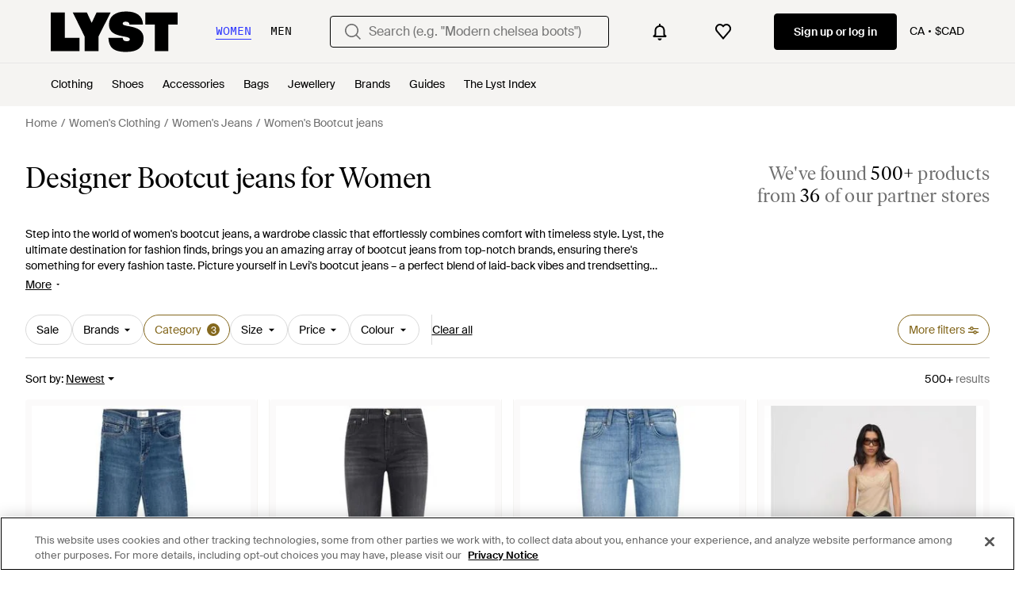

--- FILE ---
content_type: text/html; charset=utf-8
request_url: https://www.lyst.com/en-ca/shop/bootcut-jeans/
body_size: 83384
content:
<!DOCTYPE html>

<html lang="en" class="no-js">
    <head>
        <meta charset="utf-8">
        <meta http-equiv="X-UA-Compatible" content="IE=edge,chrome=1" />

        <meta http-equiv="x-dns-prefetch-control" content="on">

        <link rel="preconnect" href="//static.lystit.com">
        <link rel="dns-prefetch" href="//static.lystit.com">

        <link rel="preconnect" href="//cdna.lystit.com">
        <link rel="dns-prefetch" href="//cdna.lystit.com">

        <link rel="preconnect" href="//googleads.g.doubleclick.net">
        <link rel="dns-prefetch" href="//googleads.g.doubleclick.net">

        <link rel="preconnect" href="//www.googleadservices.com">
        <link rel="dns-prefetch" href="//www.googleadservices.com">

        <link rel="preconnect" href="//js-agent.newrelic.com">
        <link rel="dns-prefetch" href="//js-agent.newrelic.com">

        <link rel="preconnect" href="//www.google-analytics.com">
        <link rel="dns-prefetch" href="//www.google-analytics.com">

        <link rel="preconnect" href="//sc-static.net">
        <link rel="dns-prefetch" href="//sc-static.net">

        <meta name="viewport" content="width=device-width, initial-scale=1.0, maximum-scale=1.0, user-scalable=no">
        <meta name="clarity-site-verification" content="a378d40e-9008-4acf-87d9-abe1558a9f7a"/>
        
        
    <link rel="preload" as="image" href="https://cdna.lystit.com/300/375/tr/photos/farfetch/e4335ec0/frame-denim-blue-Bootcut-Denim-Jeans.jpeg">
<link rel="preload" as="image" href="https://cdna.lystit.com/300/375/tr/photos/farfetch/3794236f/moorer-black-Five-Pockets-Jeans.jpeg">


        
        <link rel="preload" href="https://static.lystit.com/static/n/fonts/IvarSoft-Regular.cbdf0bdd682f7a133fb3.woff2" as="font" type="font/woff2" crossorigin>
        <link rel="preload" href="https://static.lystit.com/static/n/fonts/SuisseIntl-Regular-WebS.7328f724fa58bdc7a3a7.woff2" as="font" type="font/woff2" crossorigin>

        <script>var dc=document.documentElement.classList;dc.remove("no-js");dc.add("js")</script>

        
            
                <link rel="alternate" hreflang="en-us" href="https://www.lyst.com/shop/bootcut-jeans/" />
            
                <link rel="alternate" hreflang="en-gb" href="https://www.lyst.co.uk/shop/bootcut-jeans/" />
            
                <link rel="alternate" hreflang="en-au" href="https://www.lyst.com/en-au/shop/bootcut-jeans/" />
            
                <link rel="alternate" hreflang="en-ca" href="https://www.lyst.com/en-ca/shop/bootcut-jeans/" />
            
                <link rel="alternate" hreflang="fr-fr" href="https://www.lyst.com/fr-fr/parcourir/jeans-bootcut/" />
            
                <link rel="alternate" hreflang="it-it" href="https://www.lyst.com/it-it/scopri-ora/jeans-bootcut/" />
            
                <link rel="alternate" hreflang="de-de" href="https://www.lyst.com/de-de/shoppen/bootcut-jeans/" />
            
                <link rel="alternate" hreflang="es-es" href="https://www.lyst.com/es-es/comprar/vaqueros-bootcut/" />
            
                <link rel="alternate" hreflang="ja-jp" href="https://www.lyst.com/ja-jp/%E3%82%B7%E3%83%A7%E3%83%83%E3%83%94%E3%83%B3%E3%82%B0/%E3%83%96%E3%83%BC%E3%83%84%E3%82%AB%E3%83%83%E3%83%88%E3%82%B8%E3%83%BC%E3%83%B3%E3%82%BA/" />
            
                <link rel="alternate" hreflang="nl-nl" href="https://www.lyst.com/nl-nl/shoppen/bootcut-jeans/" />
            
                <link rel="alternate" hreflang="de-at" href="https://www.lyst.com/de-at/shoppen/bootcut-jeans/" />
            
                <link rel="alternate" hreflang="de-ch" href="https://www.lyst.com/de-ch/shoppen/bootcut-jeans/" />
            
                <link rel="alternate" hreflang="nl-be" href="https://www.lyst.com/nl-be/shoppen/bootcut-jeans/" />
            
                <link rel="alternate" hreflang="x-default" href="https://www.lyst.com/shop/bootcut-jeans/" />
            
        

        <title>Designer Bootcut jeans for Women | Lyst Canada</title>

        

        

        <link type="text/css" href="https://static.lystit.com/static/n/web/css/feeds.47f73e9259ed3ed3fb13.css" rel="stylesheet" media="all" />

        <meta name="theme-color" content="#000000">
        

        
        
            <meta name="description" content="Shop Women&#39;s Bootcut jeans. 706 items on sale from $82. Widest selection of New Season &amp; Sale only at Lyst.com. Free Shipping &amp; Returns available." >
        
    

        
            
        

        <meta property="fb:app_id" content="152784791451625">
        
        <meta property="al:web:should_fallback" content="false">
        
        

        <link rel="icon" href="/favicon.ico">
        
            <link rel="apple-touch-icon-precomposed" sizes="152x152" href="/apple-touch-icon-152x152.png">
            <link rel="apple-touch-icon-precomposed" sizes="120x120" href="/apple-touch-icon-120x120.png">
        


        <link rel="search" type="application/opensearchdescription+xml" href="//static.lystit.com/static/n/misc/opensearch.378670c460bd.xml" title="Lyst">

        
        
            <link rel="canonical" href="https://www.lyst.com/en-ca/shop/bootcut-jeans/">
        
            <link rel="next" href="https://www.lyst.com/en-ca/shop/bootcut-jeans/?page=2">
        

        <!-- NR sampled --> 

        
    
            
<script>
    
    var Lyst = {
        data:{"pageType": "feed", "pageSubType": "generic_subcategory", "features": {"seo_block_bots_navigation": false, "mg_show_tax_included_label": true, "checkp_address_lookup": false, "eac_desktop_product_card_signup_block": false, "web_enable_core_web_vitals_reporting": false, "web_membership_treatment": false, "web_membership_treatment_desktop": false, "show_size_picker_on_pdp": false, "cw_high_level_categories": false, "beam_index_nav_item": true, "beam_checkout_storefronts": true, "cw_show_gallery_on_left": false, "seo_higher_resolution_pdp_images_uk": false, "act_new_arrivals_on_product_cards": false, "act_show_sale_discount": false, "seo_obfuscate_lead_link": false, "crm_signup_modal_on_editorial_and_curated_collections": true, "mg_wishlist_tooltip_experiment": false, "deep_affiliate_experiment_phase_1": true, "cw_analytics_sendbeacon": false, "mex_order_history": false, "seo_enable_relevant_feed_filters": true, "seo_category_size_feeds": false, "cw_feedback_banner": false, "seo_more_like_this_in_product_cards": false, "act_sticky_feed_filters": "control", "act_sticky_navbar": false, "act_show_second_image_on_hover": false, "beam_editorial_content_in_feeds_v1": false, "dis_taxonomy_v2": false}, "cfbs": "0", "feedType": "GENERIC_SHOP", "isCount": 48, "oosCount": 0, "noindexReason": ""},
        environment: {"publicUrl": "https://www.lyst.com/", "country": "CA", "csrftoken": "Wv0XYnpYEuBA5bT2jrLaSccOzlrVm8oj5HSnvNuqATamiw8E6XFfo0avKM1xToU5", "geoip_country": "US", "eu_geoip_country": false, "showOmnibusPages": false, "language": "en-ca", "languageWithoutCountry": "en", "domainDefaultLanguageIsEnglish": true, "forceShowEnglishOnlyFeatures": false, "urlPatterns": {"productPageRegex": "^/?en-ca/(jewellery-2|accessories|watches-2|clothing|jewelry|shoes|home|bags)/([%-\\w]+)(?:/grp)?/$", "searchPage": "en-ca/search", "signupPageRegex": "^/?en-ca/(account)/(register|login)/$", "rothkoEndpoint": "/en-ca/api/rothko/", "helpContactUs": "/en-ca/help/contact-us/", "about": "/en-ca/about/", "careers": "/en-ca/careers/", "exploreFeed": "/en-ca/explore/", "helpCentreHomepage": "https://help.lyst.com/hc/change_language/en-gb?return_to=/hc/en-gb", "helpTermsAndConditions": "/en-ca/help/terms-and-conditions/", "helpPrivacyPolicy": "/en-ca/help/privacy-policy/", "helpIntellectualProperty": "/en-ca/help/intellectual-property/", "helpProductRanking": "/en-ca/help/product-ranking-information/", "helpPrivateSellers": "/en-ca/help/buying-from-individuals/", "helpCookiePolicy": "/en-ca/help/cookie-policy/", "helpS172Statement": "/en-ca/help/s172-statement/", "helpModernSlaveryStatement": "/en-ca/help/modern-slavery-statement/", "helpResponsibleSourcing": "/en-ca/help/responsible-sourcing/", "helpCodeOfConduct": "/en-ca/help/code-of-conduct/", "helpShoppingOnLyst": "/en-ca/help/shopping-on-lyst/", "partnerContact": "/en-ca/partners/", "sitemapsAllCategories": "/en-ca/sitemap/categories/", "articleIndex": "/articles/", "authLogin": "/en-ca/account/login/", "register": "/en-ca/account/register/"}, "productNamesToTypes": {"Clothing": "A", "Shoes": "S", "Accessories": "R", "Bags": "B", "Jewelry": "J", "Home": "H"}, "currentTranslationsFilesPaths": {"django": {"path": "../locale/en_CA/LC_MESSAGES/django.json", "versionName": "en-ca_django_baf439d60782f9618f21295c59ddd1bd910fb42af747cdb980e0775d20002b4a.zip"}, "djangojs": {"path": "../locale/en_CA/LC_MESSAGES/djangojs.json", "versionName": "en-ca_djangojs_3799492a48ac48d49cc6c907ef771ab5240c3a0e04818a3cbc3165c224fd2c5d.zip"}}, "gaUaAccount": "UA-5946484-12", "agifAnalyticsUrl": "//api.ldnlyap.com/lyst.gif", "analyticsCookieVersion": 1, "currencyProps": {"currencyCode": "CAD", "currencySymbol": "$", "currencyIndicator": "$CAD", "currencyDecimalPlaces": 2, "priceWithCurrencySymbolFormat": "{currency_symbol}{price}", "priceWithCurrencySymbolFormatInItempropSpans": "\u003cspan {currency_symbol_span_props}\u003e{currency_symbol}\u003c/span\u003e\u003cspan {price_span_props}\u003e{price}\u003c/span\u003e"}, "gaVariables": {"dimension12": "feed", "dimension19": "generic_subcategory", "contentGroup1": "feed", "dimension2": "Visitor"}, "userName": null, "userLoggedIn": false, "userIsStaff": false, "userSignedInStatus": "no", "userSlug": null, "userAvatar": null, "lystId": null, "userId": null, "ja4": "t13d1515h2_8daaf6152771_de4a06bb82e3", "userGender": "F", "facebookAppId": "152784791451625", "channelUrl": "https://www.lyst.com/facebook-channel.html", "ipAddress": "3.129.243.61", "asn": "16509", "pageViewId": "2e77d7d0-1fd4-49aa-a735-fd30c4e3605e", "timestamp_ms": 1769534003141, "messages": [], "disable_third_party_js": false, "s4lFeedTooltip": true, "lifeCycleStage": "prospecting", "trafficSource": "", "firstTimeLogin": false, "heimdallFlags": [], "release": null, "release_sha": "b14f2b586ddfc097309d8545c7eac8f483c6004e", "cfbs": "1", "cfvb": "false", "cookieVersions": {"advertisement": 1, "analytics": 1, "customization": 1, "personalizedAds": 1}, "webToAppCpi": {"Web to App - Signup touchpoint - S4L": 1.51, "Web to App - Feed - Product card click": 1.16, "Web to App - In Stock PDP - Hard block Shop Now button": 0.93, "Web to App - Feed - Show More Button": 1.43, "Web to App - In Stock PDP - General": 6.07, "Web to App - In Stock PDP - Shop Now button": 0.07, "Web to App - Out of Stock PDP - Show More Button": 0.52, "Web to App - In Stock PDP - Show More Button": 1.71, "Email to App - Footer": 0.0, "Web to App - Feed - General": 1.16, "Web to App - Out of Stock PDP - General": 3.02, "Web to App - Show More Button": 0.47, "Web to App - Footer": 0.0, "Web to App - Designer Updates": 1.36, "Web to App - In Stock PDP - Hard Block Shop Now button": 1.02, "Web to App - Homepage - General": 0.76, "Web to App - CSS Lead Return - General": 0.67, "Web to App - In Stock PDP - Related Products click": 1.26, "Web to App - In Stock PDP - Gallery module": 0.88}, "isPlaCampaign": false, "activeWebToAppBanners": [], "activeWebToAppBlocks": {"mg_block_shop_now_is_pdp": true}, "sentryDsn": "https://b6ece805320344ec94ba8a83af8c0a89@o418110.ingest.sentry.io/5785760", "sentryEnvironment": "production", "stripePublicApiKey": null, "stripeCountry": null, "brazeApiKey": "24757017-b134-4516-93ad-4c502974d478", "paidSessionId": null, "allowAppCampaignBasedOnIosVersion": false, "allowAppCampaignBasedOnAndroidVersion": false, "snapchatHash": null, "contactUsForm": "https://help.lyst.com/hc/change_language/en-gb?return_to=/hc/en-gb/requests/new", "isSignUp": false, "deviceFamily": "desktop", "debug": false, "enableApplePay": true}
    };

    (function (data) {
        try {
            var name = data.pageType + (data.pageSubType ? '/' + data.pageSubType : '');

            if (name) {
                NREUM.setPageViewName(name);
            }
            if (data.cfbs) {
                NREUM.setCustomAttribute('cfbs', data.cfbs);
            }
        }
        catch (e) {}
    })(Lyst.data);
</script>

<script>
    function loadCatalog(data) {
        var django = this.django || (this.django = {});
        django.translationsCatalog = data;
    }

    function translationsError(event, error) {
        // TODO: do something with event/error
        NREUM && NREUM.noticeError('Translations Failed!')
    }
</script>


<script type="text/javascript" src="https://static.lystit.com/static/n/web/script/runtime.68378eb08e227fe9275c.js" defer crossorigin></script>
<script type="text/javascript" src="https://static.lystit.com/static/n/web/script/feeds.8e1c71364eb5729da78c.js" defer crossorigin></script>

<script type="text/javascript" onerror="translationsError(event, error)" src="/en-ca/i18n/jsoni18n.js?bundle_ids=feeds.js,runtime.js&version=en-ca_djangojs_3799492a48ac48d49cc6c907ef771ab5240c3a0e04818a3cbc3165c224fd2c5d.zip&bundle_hash=028b0e6d2fbda295e004293f7aeefa8abe9d48df"></script>
        
    
    <script type="application/ld+json">
        {"@context": "https://schema.org/", "@type": "ItemList", "itemListElement": [{"@type": "ListItem", "item": {"@type": "Product", "name": "FRAME Bootcut Denim Jeans", "url": "https://www.lyst.ca/en-ca/clothing/frame-bootcut-denim-jeans/", "offers": {"@type": "Offer", "priceCurrency": "CAD", "price": "721.00", "itemCondition": "https://schema.org/NewCondition", "availability": "https://schema.org/InStock", "url": "https://www.lyst.ca/en-ca/clothing/frame-bootcut-denim-jeans/"}, "image": ["https://cdna.lystit.com/photos/farfetch/e4335ec0/frame-denim-blue-Bootcut-Denim-Jeans.jpeg", "https://cdna.lystit.com/photos/farfetch/1e741c34/frame-denim-blue-Bootcut-Denim-Jeans.jpeg", "https://cdna.lystit.com/photos/farfetch/d5e491d8/frame-denim-blue-Bootcut-Denim-Jeans.jpeg"]}, "position": 1}, {"@type": "ListItem", "item": {"@type": "Product", "name": "Moorer Five-Pockets Jeans", "url": "https://www.lyst.ca/en-ca/clothing/moorer-five-pockets-jeans-24/", "offers": {"@type": "Offer", "priceCurrency": "CAD", "price": "1002.00", "itemCondition": "https://schema.org/NewCondition", "availability": "https://schema.org/InStock", "url": "https://www.lyst.ca/en-ca/clothing/moorer-five-pockets-jeans-24/"}, "image": ["https://cdna.lystit.com/photos/farfetch/3794236f/moorer-black-Five-Pockets-Jeans.jpeg"]}, "position": 2}, {"@type": "ListItem", "item": {"@type": "Product", "name": "Liu Jo High-Rise Cropped Jeans", "url": "https://www.lyst.ca/en-ca/clothing/liu-jo-high-rise-cropped-jeans-5/", "offers": {"@type": "Offer", "priceCurrency": "CAD", "price": "339.00", "itemCondition": "https://schema.org/NewCondition", "availability": "https://schema.org/InStock", "url": "https://www.lyst.ca/en-ca/clothing/liu-jo-high-rise-cropped-jeans-5/"}, "image": ["https://cdna.lystit.com/photos/farfetch/647b0980/liu-jo-blue-High-Rise-Cropped-Jeans.jpeg", "https://cdna.lystit.com/photos/farfetch/ce2f9785/liu-jo-blue-High-Rise-Cropped-Jeans.jpeg", "https://cdna.lystit.com/photos/farfetch/719cf45c/liu-jo--High-Rise-Cropped-Jeans.jpeg"]}, "position": 3}, {"@type": "ListItem", "item": {"@type": "Product", "name": "Reformation Naomi Super Stretch Low Rise Bootcut Jeans Denim", "url": "https://www.lyst.ca/en-ca/clothing/reformation-naomi-super-stretch-low-rise-bootcut-jeans-denim/", "offers": {"@type": "Offer", "priceCurrency": "CAD", "price": "243.00", "itemCondition": "https://schema.org/NewCondition", "availability": "https://schema.org/InStock", "url": "https://www.lyst.ca/en-ca/clothing/reformation-naomi-super-stretch-low-rise-bootcut-jeans-denim/"}, "image": ["https://cdna.lystit.com/photos/thereformation/4c2130d2/reformation-Black-Naomi-Super-Stretch-Low-Rise-Bootcut-Jeans-Denim.jpeg", "https://cdna.lystit.com/photos/thereformation/00cc0563/reformation-Black-Naomi-Super-Stretch-Low-Rise-Bootcut-Jeans-Denim.jpeg"]}, "position": 4}, {"@type": "ListItem", "item": {"@type": "Product", "name": "Reformation Sharon Stretch Mid Rise Bootcut Jeans Denim", "url": "https://www.lyst.ca/en-ca/clothing/reformation-sharon-stretch-mid-rise-bootcut-jeans-denim/", "offers": {"@type": "Offer", "priceCurrency": "CAD", "price": "270.00", "itemCondition": "https://schema.org/NewCondition", "availability": "https://schema.org/InStock", "url": "https://www.lyst.ca/en-ca/clothing/reformation-sharon-stretch-mid-rise-bootcut-jeans-denim/"}, "image": ["https://cdna.lystit.com/photos/thereformation/cea9a965/reformation-Blue-Sharon-Stretch-Mid-Rise-Bootcut-Jeans-Denim.jpeg", "https://cdna.lystit.com/photos/thereformation/16ba750c/reformation-Blue-Sharon-Stretch-Mid-Rise-Bootcut-Jeans-Denim.jpeg"]}, "position": 5}, {"@type": "ListItem", "item": {"@type": "Product", "name": "RE/DONE Mid-Rise Bootcut Jeans", "url": "https://www.lyst.ca/en-ca/clothing/redone-mid-rise-bootcut-jeans-2/", "offers": {"@type": "Offer", "priceCurrency": "CAD", "price": "581.00", "itemCondition": "https://schema.org/NewCondition", "availability": "https://schema.org/InStock", "url": "https://www.lyst.ca/en-ca/clothing/redone-mid-rise-bootcut-jeans-2/"}, "image": ["https://cdna.lystit.com/photos/theoutnet/d9ebe171/redone-White-Mid-Rise-Bootcut-Jeans.jpeg", "https://cdna.lystit.com/photos/theoutnet/06771222/redone-White-Mid-Rise-Bootcut-Jeans.jpeg", "https://cdna.lystit.com/photos/theoutnet/b3d68f73/redone-White-Mid-Rise-Bootcut-Jeans.jpeg", "https://cdna.lystit.com/photos/theoutnet/95632703/redone-White-Mid-Rise-Bootcut-Jeans.jpeg"]}, "position": 6}, {"@type": "ListItem", "item": {"@type": "Product", "name": "RE/DONE 70S Cropped High-Rise Bootcut Jeans", "url": "https://www.lyst.ca/en-ca/clothing/redone-70s-cropped-high-rise-bootcut-jeans-7/", "offers": {"@type": "Offer", "priceCurrency": "CAD", "price": "532.00", "itemCondition": "https://schema.org/NewCondition", "availability": "https://schema.org/InStock", "url": "https://www.lyst.ca/en-ca/clothing/redone-70s-cropped-high-rise-bootcut-jeans-7/"}, "image": ["https://cdna.lystit.com/photos/theoutnet/b5f4b4bc/redone-White-70S-Cropped-High-Rise-Bootcut-Jeans.jpeg", "https://cdna.lystit.com/photos/theoutnet/1411c071/redone-White-70S-Cropped-High-Rise-Bootcut-Jeans.jpeg", "https://cdna.lystit.com/photos/theoutnet/6d0bbd9d/redone-White-70S-Cropped-High-Rise-Bootcut-Jeans.jpeg", "https://cdna.lystit.com/photos/theoutnet/f7ec1fd8/redone-White-70S-Cropped-High-Rise-Bootcut-Jeans.jpeg"]}, "position": 7}, {"@type": "ListItem", "item": {"@type": "Product", "name": "Agolde Low Rise Boot Jeans", "url": "https://www.lyst.ca/en-ca/clothing/agolde-low-rise-boot-jeans-1/", "offers": {"@type": "Offer", "priceCurrency": "CAD", "price": "547.00", "itemCondition": "https://schema.org/NewCondition", "availability": "https://schema.org/InStock", "url": "https://www.lyst.ca/en-ca/clothing/agolde-low-rise-boot-jeans-1/"}, "image": ["https://cdna.lystit.com/photos/farfetch/c9b5d4a3/agolde-black-Low-Rise-Boot-Jeans.jpeg"]}, "position": 8}, {"@type": "ListItem", "item": {"@type": "Product", "name": "Dondup Logo-Patch Jeans", "url": "https://www.lyst.ca/en-ca/clothing/dondup-logo-patch-jeans-73/", "offers": {"@type": "Offer", "priceCurrency": "CAD", "price": "407.00", "itemCondition": "https://schema.org/NewCondition", "availability": "https://schema.org/InStock", "url": "https://www.lyst.ca/en-ca/clothing/dondup-logo-patch-jeans-73/"}, "image": ["https://cdna.lystit.com/photos/farfetch/27336602/dondup-tons-neutres-Logo-Patch-Jeans.jpeg", "https://cdna.lystit.com/photos/farfetch/44be33ef/dondup-nude-Logo-Patch-Jeans.jpeg"]}, "position": 9}, {"@type": "ListItem", "item": {"@type": "Product", "name": "Tom Ford Jeans With Abrasions", "url": "https://www.lyst.ca/en-ca/clothing/tom-ford-jeans-with-abrasions/", "offers": {"@type": "Offer", "priceCurrency": "CAD", "price": "1589", "itemCondition": "https://schema.org/NewCondition", "availability": "https://schema.org/InStock", "url": "https://www.lyst.ca/en-ca/clothing/tom-ford-jeans-with-abrasions/"}, "image": ["https://cdna.lystit.com/photos/vitkac/c1b223bf/tom-ford-NAVY-BLUE-Jeans-With-Abrasions.jpeg", "https://cdna.lystit.com/photos/vitkac/db6af868/tom-ford-NAVY-BLUE-Jeans-With-Abrasions.jpeg", "https://cdna.lystit.com/photos/vitkac/bc4a926f/tom-ford-NAVY-BLUE-Jeans-With-Abrasions.jpeg", "https://cdna.lystit.com/photos/vitkac/45339ac3/tom-ford-NAVY-BLUE-Jeans-With-Abrasions.jpeg", "https://cdna.lystit.com/photos/vitkac/3867b31c/tom-ford-NAVY-BLUE-Jeans-With-Abrasions.jpeg"]}, "position": 10}, {"@type": "ListItem", "item": {"@type": "Product", "name": "L\u0027Agence Low Rise Bootcut Cara Denim", "url": "https://www.lyst.ca/en-ca/clothing/lagence-low-rise-bootcut-cara-denim/", "offers": {"@type": "Offer", "priceCurrency": "CAD", "price": "609.00", "itemCondition": "https://schema.org/NewCondition", "availability": "https://schema.org/InStock", "url": "https://www.lyst.ca/en-ca/clothing/lagence-low-rise-bootcut-cara-denim/"}, "image": ["https://cdna.lystit.com/photos/farfetch/7ef7bc1e/lagence-blue-Low-Rise-Bootcut-Cara-Denim.jpeg"]}, "position": 11}, {"@type": "ListItem", "item": {"@type": "Product", "name": "DIESEL Bootcut Jeans", "url": "https://www.lyst.ca/en-ca/clothing/diesel-bootcut-jeans-538/", "offers": {"@type": "Offer", "priceCurrency": "CAD", "price": "350.00", "itemCondition": "https://schema.org/NewCondition", "availability": "https://schema.org/InStock", "url": "https://www.lyst.ca/en-ca/clothing/diesel-bootcut-jeans-538/"}, "image": ["https://cdna.lystit.com/photos/diesel/03d5faa0/diesel-Azul-marino-Bootcut-Jeans.jpeg", "https://cdna.lystit.com/photos/diesel/0e4a1714/diesel--Bootcut-Jeans.jpeg", "https://cdna.lystit.com/photos/diesel/919d5142/diesel--Bootcut-Jeans.jpeg", "https://cdna.lystit.com/photos/diesel/0f09a879/diesel--Bootcut-Jeans.jpeg", "https://cdna.lystit.com/photos/diesel/338fdf82/diesel--Bootcut-Jeans.jpeg", "https://cdna.lystit.com/photos/diesel/03d5faa0/diesel--Bootcut-Jeans.jpeg", "https://cdna.lystit.com/photos/diesel/d19da668/diesel--Bootcut-Jeans.jpeg", "https://cdna.lystit.com/photos/diesel/f6aab877/diesel--Bootcut-Jeans.jpeg", "https://cdna.lystit.com/photos/diesel/b5b02479/diesel--Bootcut-Jeans.jpeg", "https://cdna.lystit.com/photos/diesel/b13834a2/diesel--Bootcut-Jeans.jpeg"]}, "position": 12}, {"@type": "ListItem", "item": {"@type": "Product", "name": "Levi\u0027s Superlow Bootcut Jean", "url": "https://www.lyst.ca/en-ca/clothing/levis-superlow-bootcut-jean-10/", "offers": {"@type": "Offer", "priceCurrency": "CAD", "price": "99.95", "itemCondition": "https://schema.org/NewCondition", "availability": "https://schema.org/InStock", "url": "https://www.lyst.ca/en-ca/clothing/levis-superlow-bootcut-jean-10/"}, "image": ["https://cdna.lystit.com/photos/simons/990efcc8/levis-Blue-Superlow-Bootcut-Jean.jpeg", "https://cdna.lystit.com/photos/simons/8e3e5160/levis-Blue-Superlow-Bootcut-Jean.jpeg", "https://cdna.lystit.com/photos/simons/529538d3/levis-Blue-Superlow-Bootcut-Jean.jpeg"]}, "position": 13}, {"@type": "ListItem", "item": {"@type": "Product", "name": "Ami Paris Bootcut Jeans", "url": "https://www.lyst.ca/en-ca/clothing/ami-bootcut-jeans-15/", "offers": {"@type": "Offer", "priceCurrency": "CAD", "price": "550.00", "itemCondition": "https://schema.org/NewCondition", "availability": "https://schema.org/InStock", "url": "https://www.lyst.ca/en-ca/clothing/ami-bootcut-jeans-15/"}, "image": ["https://cdna.lystit.com/photos/mytheresa/ca2370e7/ami-blue-Bootcut-Jeans.jpeg", "https://cdna.lystit.com/photos/mytheresa/0731ad74/ami-blue-Bootcut-Jeans.jpeg", "https://cdna.lystit.com/photos/mytheresa/8eb6a53f/ami-blue-Bootcut-Jeans.jpeg", "https://cdna.lystit.com/photos/mytheresa/fc8d7687/ami-blue-Bootcut-Jeans.jpeg", "https://cdna.lystit.com/photos/mytheresa/e80ab4a5/ami-blue-Bootcut-Jeans.jpeg", "https://cdna.lystit.com/photos/mytheresa/16a0b1db/ami-blue-Bootcut-Jeans.jpeg", "https://cdna.lystit.com/photos/mytheresa/0db3e144/ami-blue-Bootcut-Jeans.jpeg"]}, "position": 14}, {"@type": "ListItem", "item": {"@type": "Product", "name": "Agolde Low-Rise Bootcut Jeans", "url": "https://www.lyst.ca/en-ca/clothing/agolde-low-rise-bootcut-jeans-1/", "offers": {"@type": "Offer", "priceCurrency": "CAD", "price": "345.00", "itemCondition": "https://schema.org/NewCondition", "availability": "https://schema.org/InStock", "url": "https://www.lyst.ca/en-ca/clothing/agolde-low-rise-bootcut-jeans-1/"}, "image": ["https://cdna.lystit.com/photos/modaoperandi/7739f490/agolde-light-wash-Low-rise-Bootcut-Jeans.jpeg", "https://cdna.lystit.com/photos/modaoperandi/53916b18/agolde-light-wash-Low-rise-Bootcut-Jeans.jpeg", "https://cdna.lystit.com/photos/modaoperandi/a29ad715/agolde-light-wash-Low-rise-Bootcut-Jeans.jpeg", "https://cdna.lystit.com/photos/modaoperandi/3ea16545/agolde-light-wash-Low-rise-Bootcut-Jeans.jpeg", "https://cdna.lystit.com/photos/modaoperandi/37be7c27/agolde-light-wash-Low-rise-Bootcut-Jeans.jpeg"]}, "position": 15}, {"@type": "ListItem", "item": {"@type": "Product", "name": "L\u0027Agence Jean Évasé Selma À Effet Enduit", "url": "https://www.lyst.ca/en-ca/clothing/lagence-selma-coated-bootcut-jeans-2/", "offers": {"@type": "Offer", "priceCurrency": "CAD", "price": "877.00", "itemCondition": "https://schema.org/NewCondition", "availability": "https://schema.org/InStock", "url": "https://www.lyst.ca/en-ca/clothing/lagence-selma-coated-bootcut-jeans-2/"}, "image": ["https://cdna.lystit.com/photos/farfetch/a5baa548/lagence-noir-Selma-Coated-Bootcut-Jeans.jpeg"]}, "position": 16}, {"@type": "ListItem", "item": {"@type": "Product", "name": "G-Star Midge Bootcut Jeans", "url": "https://www.lyst.ca/en-ca/clothing/g-star-midge-bootcut-jeans-10/", "offers": {"@type": "Offer", "priceCurrency": "CAD", "price": "220.00", "itemCondition": "https://schema.org/NewCondition", "availability": "https://schema.org/InStock", "url": "https://www.lyst.ca/en-ca/clothing/g-star-midge-bootcut-jeans-10/"}, "image": ["https://cdna.lystit.com/photos/gstar/5e0627ce/g-star-Medium-blue-Midge-Bootcut-Jeans.jpeg", "https://cdna.lystit.com/photos/gstar/716aa8bd/g-star-Medium-blue-Midge-Bootcut-Jeans.jpeg", "https://cdna.lystit.com/photos/gstar/42ecd255/g-star-Medium-blue-Midge-Bootcut-Jeans.jpeg", "https://cdna.lystit.com/photos/gstar/3c570a3c/g-star-Medium-blue-Midge-Bootcut-Jeans.jpeg", "https://cdna.lystit.com/photos/gstar/5b8591ed/g-star-Medium-blue-Midge-Bootcut-Jeans.jpeg", "https://cdna.lystit.com/photos/gstar/215993e2/g-star-Medium-blue-Midge-Bootcut-Jeans.jpeg", "https://cdna.lystit.com/photos/gstar/3c3f3e19/g-star-Medium-blue-Midge-Bootcut-Jeans.jpeg"]}, "position": 17}, {"@type": "ListItem", "item": {"@type": "Product", "name": "Levi\u0027s Low Slim Boot Jeans", "url": "https://www.lyst.ca/en-ca/clothing/levis-low-slim-boot-jeans-19/", "offers": {"@type": "Offer", "priceCurrency": "CAD", "price": "258.00", "itemCondition": "https://schema.org/NewCondition", "availability": "https://schema.org/InStock", "url": "https://www.lyst.ca/en-ca/clothing/levis-low-slim-boot-jeans-19/"}, "image": ["https://cdna.lystit.com/photos/farfetch/8b3b47dc/levis-grey-Low-Slim-Boot-Jeans.jpeg"]}, "position": 18}, {"@type": "ListItem", "item": {"@type": "Product", "name": "Levi\u0027s 725 High Rose Bootcut Jeans", "url": "https://www.lyst.ca/en-ca/clothing/levis-725-high-rose-bootcut-jeans/", "offers": {"@type": "Offer", "priceCurrency": "CAD", "price": "310.00", "itemCondition": "https://schema.org/NewCondition", "availability": "https://schema.org/InStock", "url": "https://www.lyst.ca/en-ca/clothing/levis-725-high-rose-bootcut-jeans/"}, "image": ["https://cdna.lystit.com/photos/farfetch/974dea0f/levis-blue-725-High-Rose-Bootcut-Jeans.jpeg", "https://cdna.lystit.com/photos/farfetch/600d1afb/levis-blue-725-High-Rose-Bootcut-Jeans.jpeg"]}, "position": 19}, {"@type": "ListItem", "item": {"@type": "Product", "name": "DL1961 High-Rise Bootcut Jeans", "url": "https://www.lyst.ca/en-ca/clothing/dl1961-high-rise-bootcut-jeans-2/", "offers": {"@type": "Offer", "priceCurrency": "CAD", "price": "476.00", "itemCondition": "https://schema.org/NewCondition", "availability": "https://schema.org/InStock", "priceSpecification": {"@type": "UnitPriceSpecification", "price": "678.00", "priceCurrency": "CAD", "priceType": "https://schema.org/ListPrice"}, "url": "https://www.lyst.ca/en-ca/clothing/dl1961-high-rise-bootcut-jeans-2/"}, "image": ["https://cdna.lystit.com/photos/farfetch/9a3ccfbd/dl1961-blue-High-Rise-Bootcut-Jeans.jpeg", "https://cdna.lystit.com/photos/farfetch/781879cc/dl1961-blue-High-Rise-Bootcut-Jeans.jpeg", "https://cdna.lystit.com/photos/farfetch/159f4616/dl1961-blue-High-Rise-Bootcut-Jeans.jpeg"]}, "position": 20}, {"@type": "ListItem", "item": {"@type": "Product", "name": "Enfants Riches Deprimes Logo-Patch Distressed Denim Jeans", "url": "https://www.lyst.ca/en-ca/clothing/enfants-riches-deprimes-logo-patch-distressed-denim-jeans/", "offers": {"@type": "Offer", "priceCurrency": "CAD", "price": "2655.00", "itemCondition": "https://schema.org/NewCondition", "availability": "https://schema.org/InStock", "url": "https://www.lyst.ca/en-ca/clothing/enfants-riches-deprimes-logo-patch-distressed-denim-jeans/"}, "image": ["https://cdna.lystit.com/photos/farfetch/9ad911d7/enfants-riches-deprimes-blue-Jean-A-Effet-Use.jpeg", "https://cdna.lystit.com/photos/farfetch/500516b9/enfants-riches-deprimes-blue-Jean-A-Effet-Use.jpeg", "https://cdna.lystit.com/photos/farfetch/515cc331/enfants-riches-deprimes-blue-Jean-A-Effet-Use.jpeg"]}, "position": 21}, {"@type": "ListItem", "item": {"@type": "Product", "name": "DIESEL Bootcut 1969 D-Ebbey Jeans", "url": "https://www.lyst.ca/en-ca/clothing/diesel-bootcut-1969-d-ebbey-jeans-16/", "offers": {"@type": "Offer", "priceCurrency": "CAD", "price": "210.00", "itemCondition": "https://schema.org/NewCondition", "availability": "https://schema.org/InStock", "url": "https://www.lyst.ca/en-ca/clothing/diesel-bootcut-1969-d-ebbey-jeans-16/"}, "image": ["https://cdna.lystit.com/photos/ssense/4f34f06f/diesel-02-Bootcut-1969-D-Ebbey-Jeans.jpeg", "https://cdna.lystit.com/photos/ssense/750f60df/diesel-02-Bootcut-1969-D-Ebbey-Jeans.jpeg", "https://cdna.lystit.com/photos/ssense/dcb34920/diesel-02-Bootcut-1969-D-Ebbey-Jeans.jpeg", "https://cdna.lystit.com/photos/ssense/a796c317/diesel-02-Bootcut-1969-D-Ebbey-Jeans.jpeg"]}, "position": 22}, {"@type": "ListItem", "item": {"@type": "Product", "name": "Citizens of Humanity Genova Low-Rise Bootcut Jeans", "url": "https://www.lyst.ca/en-ca/clothing/citizens-of-humanity-genova-low-rise-bootcut-jeans-13/", "offers": {"@type": "Offer", "priceCurrency": "CAD", "price": "599.00", "itemCondition": "https://schema.org/NewCondition", "availability": "https://schema.org/InStock", "url": "https://www.lyst.ca/en-ca/clothing/citizens-of-humanity-genova-low-rise-bootcut-jeans-13/"}, "image": ["https://cdna.lystit.com/photos/liberty/16fdba40/citizens-of-humanity-Sennett-Genova-Low-Rise-Bootcut-Jeans.jpeg"]}, "position": 23}, {"@type": "ListItem", "item": {"@type": "Product", "name": "Citizens of Humanity Vidia Stretch Mid-Rise Bootcut Jeans", "url": "https://www.lyst.ca/en-ca/clothing/citizens-of-humanity-vidia-stretch-mid-rise-bootcut-jeans/", "offers": {"@type": "Offer", "priceCurrency": "CAD", "price": "340.00", "itemCondition": "https://schema.org/NewCondition", "availability": "https://schema.org/InStock", "url": "https://www.lyst.ca/en-ca/clothing/citizens-of-humanity-vidia-stretch-mid-rise-bootcut-jeans/"}, "image": ["https://cdna.lystit.com/photos/modaoperandi/35911512/citizens-of-humanity-medium-wash-Vidia-Stretch-Mid-rise-Bootcut-Jeans.jpeg", "https://cdna.lystit.com/photos/modaoperandi/25e5c417/citizens-of-humanity-medium-wash-Vidia-Stretch-Mid-rise-Bootcut-Jeans.jpeg", "https://cdna.lystit.com/photos/modaoperandi/37eb0f91/citizens-of-humanity-medium-wash-Vidia-Stretch-Mid-rise-Bootcut-Jeans.jpeg", "https://cdna.lystit.com/photos/modaoperandi/33c0b213/citizens-of-humanity-medium-wash-Vidia-Stretch-Mid-rise-Bootcut-Jeans.jpeg", "https://cdna.lystit.com/photos/modaoperandi/3f3dbbca/citizens-of-humanity-medium-wash-Vidia-Stretch-Mid-rise-Bootcut-Jeans.jpeg"]}, "position": 24}, {"@type": "ListItem", "item": {"@type": "Product", "name": "Isabel Marant Frayed-Edges Denim Jeans", "url": "https://www.lyst.ca/en-ca/clothing/isabel-marant-frayed-edges-denim-jeans/", "offers": {"@type": "Offer", "priceCurrency": "CAD", "price": "559.00", "itemCondition": "https://schema.org/NewCondition", "availability": "https://schema.org/InStock", "url": "https://www.lyst.ca/en-ca/clothing/isabel-marant-frayed-edges-denim-jeans/"}, "image": ["https://cdna.lystit.com/photos/farfetch/8711e0c4/isabel-marant-blue-Frayed-Edges-Denim-Jeans.jpeg", "https://cdna.lystit.com/photos/farfetch/6101fb1a/isabel-marant-blue-Frayed-Edges-Denim-Jeans.jpeg", "https://cdna.lystit.com/photos/farfetch/2f410232/isabel-marant-blue-Frayed-Edges-Denim-Jeans.jpeg"]}, "position": 25}, {"@type": "ListItem", "item": {"@type": "Product", "name": "DIESEL Jeans \u00271978 D-Akemi\u0027", "url": "https://www.lyst.ca/en-ca/clothing/diesel-jeans-1978-d-akemi-52/", "offers": {"@type": "Offer", "priceCurrency": "CAD", "price": "295.00", "itemCondition": "https://schema.org/NewCondition", "availability": "https://schema.org/InStock", "url": "https://www.lyst.ca/en-ca/clothing/diesel-jeans-1978-d-akemi-52/"}, "image": ["https://cdna.lystit.com/photos/farfetch/8246b7f0/diesel-white-Wide-Leg-Jeans.jpeg", "https://cdna.lystit.com/photos/farfetch/03af0527/diesel-white-Wide-Leg-Jeans.jpeg", "https://cdna.lystit.com/photos/farfetch/73875d6e/diesel-white-Wide-Leg-Jeans.jpeg"]}, "position": 26}, {"@type": "ListItem", "item": {"@type": "Product", "name": "Officine Generale \u0027Romy\u0027 Jeans", "url": "https://www.lyst.ca/en-ca/clothing/officine-generale-romy-jeans-6/", "offers": {"@type": "Offer", "priceCurrency": "CAD", "price": "429", "itemCondition": "https://schema.org/NewCondition", "availability": "https://schema.org/InStock", "url": "https://www.lyst.ca/en-ca/clothing/officine-generale-romy-jeans-6/"}, "image": ["https://cdna.lystit.com/photos/vitkac/0e7fb16f/officine-generale-BLUE-Romy-Jeans.jpeg", "https://cdna.lystit.com/photos/vitkac/dabfd976/officine-generale-BLUE-Romy-Jeans.jpeg", "https://cdna.lystit.com/photos/vitkac/983da6d0/officine-generale-BLUE-Romy-Jeans.jpeg", "https://cdna.lystit.com/photos/vitkac/c4fa81b8/officine-generale-BLUE-Romy-Jeans.jpeg", "https://cdna.lystit.com/photos/vitkac/1327ca98/officine-generale-BLUE-Romy-Jeans.jpeg"]}, "position": 27}, {"@type": "ListItem", "item": {"@type": "Product", "name": "SLVRLAKE Denim Jade Rigid High-Rise Slim Bootcut Jeans", "url": "https://www.lyst.ca/en-ca/clothing/slvrlake-denim-jade-rigid-high-rise-slim-bootcut-jeans/", "offers": {"@type": "Offer", "priceCurrency": "CAD", "price": "455.00", "itemCondition": "https://schema.org/NewCondition", "availability": "https://schema.org/InStock", "url": "https://www.lyst.ca/en-ca/clothing/slvrlake-denim-jade-rigid-high-rise-slim-bootcut-jeans/"}, "image": ["https://cdna.lystit.com/photos/modaoperandi/3df74b22/slvrlake-denim-blue-Jade-Rigid-High-rise-Slim-Bootcut-Jeans.jpeg", "https://cdna.lystit.com/photos/modaoperandi/1f293792/slvrlake-denim-blue-Jade-Rigid-High-rise-Slim-Bootcut-Jeans.jpeg", "https://cdna.lystit.com/photos/modaoperandi/836b4e97/slvrlake-denim-blue-Jade-Rigid-High-rise-Slim-Bootcut-Jeans.jpeg", "https://cdna.lystit.com/photos/modaoperandi/1836b82a/slvrlake-denim-blue-Jade-Rigid-High-rise-Slim-Bootcut-Jeans.jpeg", "https://cdna.lystit.com/photos/modaoperandi/7d82d3a9/slvrlake-denim-blue-Jade-Rigid-High-rise-Slim-Bootcut-Jeans.jpeg"]}, "position": 28}, {"@type": "ListItem", "item": {"@type": "Product", "name": "Saint Laurent \u002770S Bootcut Jeans", "url": "https://www.lyst.ca/en-ca/clothing/saint-laurent-70s-bootcut-jeans-1/", "offers": {"@type": "Offer", "priceCurrency": "CAD", "price": "1675.00", "itemCondition": "https://schema.org/NewCondition", "availability": "https://schema.org/InStock", "url": "https://www.lyst.ca/en-ca/clothing/saint-laurent-70s-bootcut-jeans-1/"}, "image": ["https://cdna.lystit.com/photos/mytheresa/97d40200/saint-laurent-black-70S-Bootcut-Jeans.jpeg", "https://cdna.lystit.com/photos/mytheresa/4f47cdbd/saint-laurent-black-70S-Bootcut-Jeans.jpeg", "https://cdna.lystit.com/photos/mytheresa/e01d0efd/saint-laurent-black-70S-Bootcut-Jeans.jpeg", "https://cdna.lystit.com/photos/mytheresa/62ff9cf1/saint-laurent-black-70S-Bootcut-Jeans.jpeg", "https://cdna.lystit.com/photos/mytheresa/b9ab8f59/saint-laurent-black-70S-Bootcut-Jeans.jpeg", "https://cdna.lystit.com/photos/mytheresa/e4b05aff/saint-laurent-black-70S-Bootcut-Jeans.jpeg", "https://cdna.lystit.com/photos/mytheresa/915b1f70/saint-laurent-black-70S-Bootcut-Jeans.jpeg"]}, "position": 29}, {"@type": "ListItem", "item": {"@type": "Product", "name": "Fortela Patch-pockets Bootcut Jeans", "url": "https://www.lyst.ca/en-ca/clothing/fortela-patch-pockets-bootcut-jeans/", "offers": {"@type": "Offer", "priceCurrency": "CAD", "price": "543.00", "itemCondition": "https://schema.org/NewCondition", "availability": "https://schema.org/InStock", "url": "https://www.lyst.ca/en-ca/clothing/fortela-patch-pockets-bootcut-jeans/"}, "image": ["https://cdna.lystit.com/photos/farfetch/199ef613/fortela-blue-Patch-Pockets-Bootcut-Jeans.jpeg", "https://cdna.lystit.com/photos/farfetch/87bddc3f/fortela-blue-Patch-Pockets-Bootcut-Jeans.jpeg"]}, "position": 30}, {"@type": "ListItem", "item": {"@type": "Product", "name": "Haikure Jeans \"Korea\"", "url": "https://www.lyst.ca/en-ca/clothing/haikure-jeans-korea-86/", "offers": {"@type": "Offer", "priceCurrency": "CAD", "price": "669", "itemCondition": "https://schema.org/NewCondition", "availability": "https://schema.org/InStock", "url": "https://www.lyst.ca/en-ca/clothing/haikure-jeans-korea-86/"}, "image": ["https://cdna.lystit.com/photos/vitkac/3f9f314f/haikure-light-blue-Jeans-Korea.jpeg", "https://cdna.lystit.com/photos/vitkac/b97a9b79/haikure-light-blue-Jeans-Korea.jpeg", "https://cdna.lystit.com/photos/vitkac/a289a219/haikure-light-blue-Jeans-Korea.jpeg", "https://cdna.lystit.com/photos/vitkac/fe2ce72d/haikure-light-blue-Jeans-Korea.jpeg", "https://cdna.lystit.com/photos/vitkac/bf1cb282/haikure-light-blue-Jeans-Korea.jpeg"]}, "position": 31}, {"@type": "ListItem", "item": {"@type": "Product", "name": "Fortela Jane Bootcut Jeans", "url": "https://www.lyst.ca/en-ca/clothing/fortela-jane-bootcut-jeans/", "offers": {"@type": "Offer", "priceCurrency": "CAD", "price": "589.00", "itemCondition": "https://schema.org/NewCondition", "availability": "https://schema.org/InStock", "url": "https://www.lyst.ca/en-ca/clothing/fortela-jane-bootcut-jeans/"}, "image": ["https://cdna.lystit.com/photos/farfetch/c363cdd1/fortela-blue-Jane-Bootcut-Jeans.jpeg", "https://cdna.lystit.com/photos/farfetch/3027f987/fortela-blue-Jane-Bootcut-Jeans.jpeg", "https://cdna.lystit.com/photos/farfetch/63598b3c/fortela-blue-Jane-Bootcut-Jeans.jpeg"]}, "position": 32}, {"@type": "ListItem", "item": {"@type": "Product", "name": "BOSS Five-Pocket Jeans", "url": "https://www.lyst.ca/en-ca/clothing/boss-five-pocket-jeans-40/", "offers": {"@type": "Offer", "priceCurrency": "CAD", "price": "320.00", "itemCondition": "https://schema.org/NewCondition", "availability": "https://schema.org/InStock", "priceSpecification": {"@type": "UnitPriceSpecification", "price": "456.00", "priceCurrency": "CAD", "priceType": "https://schema.org/ListPrice"}, "url": "https://www.lyst.ca/en-ca/clothing/boss-five-pocket-jeans-40/"}, "image": ["https://cdna.lystit.com/photos/farfetch/18a0f4f2/boss-blue-Five-Pocket-Jeans.jpeg", "https://cdna.lystit.com/photos/farfetch/dcabbd6d/boss-blue-Five-Pocket-Jeans.jpeg"]}, "position": 33}, {"@type": "ListItem", "item": {"@type": "Product", "name": "Liu Jo Stone-Bleached Bootcut Jeans", "url": "https://www.lyst.ca/en-ca/clothing/liu-jo-stone-bleached-bootcut-jeans/", "offers": {"@type": "Offer", "priceCurrency": "CAD", "price": "339.00", "itemCondition": "https://schema.org/NewCondition", "availability": "https://schema.org/InStock", "url": "https://www.lyst.ca/en-ca/clothing/liu-jo-stone-bleached-bootcut-jeans/"}, "image": ["https://cdna.lystit.com/photos/farfetch/61d27ebc/liu-jo-blue-Stone-Bleached-Bootcut-Jeans.jpeg", "https://cdna.lystit.com/photos/farfetch/1d1d831a/liu-jo-blue-Stone-Bleached-Bootcut-Jeans.jpeg", "https://cdna.lystit.com/photos/farfetch/03777bfe/liu-jo-blue-Stone-Bleached-Bootcut-Jeans.jpeg"]}, "position": 34}, {"@type": "ListItem", "item": {"@type": "Product", "name": "Nanushka Raiden High-Rise Bootcut Jeans", "url": "https://www.lyst.ca/en-ca/clothing/nanushka-raiden-high-rise-bootcut-jeans/", "offers": {"@type": "Offer", "priceCurrency": "CAD", "price": "557.00", "itemCondition": "https://schema.org/NewCondition", "availability": "https://schema.org/InStock", "url": "https://www.lyst.ca/en-ca/clothing/nanushka-raiden-high-rise-bootcut-jeans/"}, "image": ["https://cdna.lystit.com/photos/theoutnet/5e98584d/nanushka-Gray-Raiden-High-Rise-Bootcut-Jeans.jpeg", "https://cdna.lystit.com/photos/theoutnet/5d6f4b98/nanushka-Gray-Raiden-High-Rise-Bootcut-Jeans.jpeg", "https://cdna.lystit.com/photos/theoutnet/f1424a27/nanushka-Gray-Raiden-High-Rise-Bootcut-Jeans.jpeg", "https://cdna.lystit.com/photos/theoutnet/577d3b19/nanushka-Gray-Raiden-High-Rise-Bootcut-Jeans.jpeg"]}, "position": 35}, {"@type": "ListItem", "item": {"@type": "Product", "name": "Fortela Janej Bootcut Jeans", "url": "https://www.lyst.ca/en-ca/clothing/fortela-janej-bootcut-jeans/", "offers": {"@type": "Offer", "priceCurrency": "CAD", "price": "505.00", "itemCondition": "https://schema.org/NewCondition", "availability": "https://schema.org/InStock", "url": "https://www.lyst.ca/en-ca/clothing/fortela-janej-bootcut-jeans/"}, "image": ["https://cdna.lystit.com/photos/farfetch/b735b277/fortela-white-Janej-Bootcut-Jeans.jpeg", "https://cdna.lystit.com/photos/farfetch/a79f88f8/fortela-white-Janej-Bootcut-Jeans.jpeg", "https://cdna.lystit.com/photos/farfetch/b7c530e1/fortela-white-Janej-Bootcut-Jeans.jpeg"]}, "position": 36}, {"@type": "ListItem", "item": {"@type": "Product", "name": "7 For All Mankind Flared Jeans", "url": "https://www.lyst.ca/en-ca/clothing/7-for-all-mankind-flared-jeans-257/", "offers": {"@type": "Offer", "priceCurrency": "CAD", "price": "476.00", "itemCondition": "https://schema.org/NewCondition", "availability": "https://schema.org/InStock", "url": "https://www.lyst.ca/en-ca/clothing/7-for-all-mankind-flared-jeans-257/"}, "image": ["https://cdna.lystit.com/photos/farfetch/1b827218/seven-for-all-mankind-blue-Flared-Jeans.jpeg", "https://cdna.lystit.com/photos/farfetch/2bdf04ae/seven-for-all-mankind-blue-Flared-Jeans.jpeg"]}, "position": 37}, {"@type": "ListItem", "item": {"@type": "Product", "name": "7 For All Mankind Five-Pocket Jeans", "url": "https://www.lyst.ca/en-ca/clothing/7-for-all-mankind-five-pocket-jeans-30/", "offers": {"@type": "Offer", "priceCurrency": "CAD", "price": "429.00", "itemCondition": "https://schema.org/NewCondition", "availability": "https://schema.org/InStock", "priceSpecification": {"@type": "UnitPriceSpecification", "price": "474.00", "priceCurrency": "CAD", "priceType": "https://schema.org/ListPrice"}, "url": "https://www.lyst.ca/en-ca/clothing/7-for-all-mankind-five-pocket-jeans-30/"}, "image": ["https://cdna.lystit.com/photos/farfetch/213f2ddb/seven-for-all-mankind-blue-Five-Pocket-Jeans.jpeg"]}, "position": 38}, {"@type": "ListItem", "item": {"@type": "Product", "name": "DIESEL D-Hush 09N83 Double-Button Bootcut Jeans", "url": "https://www.lyst.ca/en-ca/clothing/diesel-d-hush-09n83-double-button-bootcut-jeans/", "offers": {"@type": "Offer", "priceCurrency": "CAD", "price": "395.00", "itemCondition": "https://schema.org/NewCondition", "availability": "https://schema.org/InStock", "url": "https://www.lyst.ca/en-ca/clothing/diesel-d-hush-09n83-double-button-bootcut-jeans/"}, "image": ["https://cdna.lystit.com/photos/farfetch/c947d9de/diesel-grey-D-Hush-09N83-Double-Button-Bootcut-Jeans.jpeg", "https://cdna.lystit.com/photos/farfetch/fa5ec234/diesel-grey-D-Hush-09N83-Double-Button-Bootcut-Jeans.jpeg", "https://cdna.lystit.com/photos/farfetch/8d1a8595/diesel-grey-D-Hush-09N83-Double-Button-Bootcut-Jeans.jpeg"]}, "position": 39}, {"@type": "ListItem", "item": {"@type": "Product", "name": "L\u0027Agence Bootcut Jeans", "url": "https://www.lyst.ca/en-ca/clothing/lagence-bootcut-jeans-11/", "offers": {"@type": "Offer", "priceCurrency": "CAD", "price": "813.00", "itemCondition": "https://schema.org/NewCondition", "availability": "https://schema.org/InStock", "url": "https://www.lyst.ca/en-ca/clothing/lagence-bootcut-jeans-11/"}, "image": ["https://cdna.lystit.com/photos/farfetch/98db8c71/lagence-blue-Bootcut-Jeans.jpeg"]}, "position": 40}, {"@type": "ListItem", "item": {"@type": "Product", "name": "Our Legacy Moto Cut", "url": "https://www.lyst.ca/en-ca/clothing/our-legacy-moto-cut-8/", "offers": {"@type": "Offer", "priceCurrency": "CAD", "price": "414.00", "itemCondition": "https://schema.org/NewCondition", "availability": "https://schema.org/InStock", "priceSpecification": {"@type": "UnitPriceSpecification", "price": "690.00", "priceCurrency": "CAD", "priceType": "https://schema.org/ListPrice"}, "url": "https://www.lyst.ca/en-ca/clothing/our-legacy-moto-cut-8/"}, "image": ["https://cdna.lystit.com/photos/rooneyshop/b36d57e5/our-legacy-Sand-Moto-Cut.jpeg", "https://cdna.lystit.com/photos/rooneyshop/7b46e56d/our-legacy-Sand-Moto-Cut.jpeg", "https://cdna.lystit.com/photos/rooneyshop/ac29510e/our-legacy-Sand-Moto-Cut.jpeg", "https://cdna.lystit.com/photos/rooneyshop/b8280c31/our-legacy-Sand-Moto-Cut.jpeg"]}, "position": 41}, {"@type": "ListItem", "item": {"@type": "Product", "name": "Agolde Kick Boot Bootcut Jeans", "url": "https://www.lyst.ca/en-ca/clothing/agolde-kick-boot-bootcut-jeans/", "offers": {"@type": "Offer", "priceCurrency": "CAD", "price": "570.00", "itemCondition": "https://schema.org/NewCondition", "availability": "https://schema.org/InStock", "url": "https://www.lyst.ca/en-ca/clothing/agolde-kick-boot-bootcut-jeans/"}, "image": ["https://cdna.lystit.com/photos/mytheresa/327d19c0/agolde-blue-Kick-Boot-Bootcut-Jeans.jpeg", "https://cdna.lystit.com/photos/mytheresa/93061797/agolde-blue-Kick-Boot-Bootcut-Jeans.jpeg", "https://cdna.lystit.com/photos/mytheresa/1689e8b5/agolde-blue-Kick-Boot-Bootcut-Jeans.jpeg", "https://cdna.lystit.com/photos/mytheresa/d6381b9e/agolde-blue-Kick-Boot-Bootcut-Jeans.jpeg", "https://cdna.lystit.com/photos/mytheresa/efb4faf1/agolde-blue-Kick-Boot-Bootcut-Jeans.jpeg", "https://cdna.lystit.com/photos/mytheresa/0577deff/agolde-blue-Kick-Boot-Bootcut-Jeans.jpeg", "https://cdna.lystit.com/photos/mytheresa/a4af773c/agolde-blue-Kick-Boot-Bootcut-Jeans.jpeg"]}, "position": 42}, {"@type": "ListItem", "item": {"@type": "Product", "name": "7 For All Mankind The Leggy Bootcut Jeans", "url": "https://www.lyst.ca/en-ca/clothing/7-for-all-mankind-the-leggy-bootcut-jeans-8/", "offers": {"@type": "Offer", "priceCurrency": "CAD", "price": "450.00", "itemCondition": "https://schema.org/NewCondition", "availability": "https://schema.org/InStock", "url": "https://www.lyst.ca/en-ca/clothing/7-for-all-mankind-the-leggy-bootcut-jeans-8/"}, "image": ["https://cdna.lystit.com/photos/harrods/de9c6589/seven-for-all-mankind-Blue-The-Leggy-Bootcut-Jeans.jpeg", "https://cdna.lystit.com/photos/harrods/bf8541f3/seven-for-all-mankind-Blue-The-Leggy-Bootcut-Jeans.jpeg", "https://cdna.lystit.com/photos/harrods/fe6495d5/seven-for-all-mankind-Blue-The-Leggy-Bootcut-Jeans.jpeg", "https://cdna.lystit.com/photos/harrods/972350ab/seven-for-all-mankind-Blue-The-Leggy-Bootcut-Jeans.jpeg", "https://cdna.lystit.com/photos/harrods/aeebe98a/seven-for-all-mankind-Blue-The-Leggy-Bootcut-Jeans.jpeg", "https://cdna.lystit.com/photos/harrods/03ae1ea2/seven-for-all-mankind-Blue-The-Leggy-Bootcut-Jeans.jpeg"]}, "position": 43}, {"@type": "ListItem", "item": {"@type": "Product", "name": "DIESEL 1969 D-Ebbey 0Adbh Jeans", "url": "https://www.lyst.ca/en-ca/clothing/diesel-1969-d-ebbey-0adbh-jeans/", "offers": {"@type": "Offer", "priceCurrency": "CAD", "price": "298.00", "itemCondition": "https://schema.org/NewCondition", "availability": "https://schema.org/InStock", "url": "https://www.lyst.ca/en-ca/clothing/diesel-1969-d-ebbey-0adbh-jeans/"}, "image": ["https://cdna.lystit.com/photos/farfetch/fc534aa6/diesel-blue-1969-D-Ebbey-0Adbh-Jeans.jpeg", "https://cdna.lystit.com/photos/farfetch/21b9617d/diesel-blue-1969-D-Ebbey-0Adbh-Jeans.jpeg"]}, "position": 44}, {"@type": "ListItem", "item": {"@type": "Product", "name": "G-Star Midge Bootcut Jeans", "url": "https://www.lyst.ca/en-ca/clothing/g-star-midge-bootcut-jeans-6/", "offers": {"@type": "Offer", "priceCurrency": "CAD", "price": "220.00", "itemCondition": "https://schema.org/NewCondition", "availability": "https://schema.org/InStock", "url": "https://www.lyst.ca/en-ca/clothing/g-star-midge-bootcut-jeans-6/"}, "image": ["https://cdna.lystit.com/photos/gstar/ff390e6c/g-star-Dark-blue-Midge-Bootcut-Jeans.jpeg", "https://cdna.lystit.com/photos/gstar/ec2f5ca2/g-star-Dark-blue-Midge-Bootcut-Jeans.jpeg", "https://cdna.lystit.com/photos/gstar/1b11da7f/g-star-Dark-blue-Midge-Bootcut-Jeans.jpeg", "https://cdna.lystit.com/photos/gstar/884ca821/g-star-Dark-blue-Midge-Bootcut-Jeans.jpeg", "https://cdna.lystit.com/photos/gstar/90f10a40/g-star-Dark-blue-Midge-Bootcut-Jeans.jpeg", "https://cdna.lystit.com/photos/gstar/c650501a/g-star-Dark-blue-Midge-Bootcut-Jeans.jpeg", "https://cdna.lystit.com/photos/gstar/e07df920/g-star-Dark-blue-Midge-Bootcut-Jeans.jpeg"]}, "position": 45}, {"@type": "ListItem", "item": {"@type": "Product", "name": "PAIGE Manhattan High-Rise Bootcut Jeans", "url": "https://www.lyst.ca/en-ca/clothing/paige-manhattan-high-rise-bootcut-jeans-45/", "offers": {"@type": "Offer", "priceCurrency": "CAD", "price": "525.00", "itemCondition": "https://schema.org/NewCondition", "availability": "https://schema.org/InStock", "url": "https://www.lyst.ca/en-ca/clothing/paige-manhattan-high-rise-bootcut-jeans-45/"}, "image": ["https://cdna.lystit.com/photos/harrods/8418ff13/paige-Navy-Manhattan-High-Rise-Bootcut-Jeans.jpeg", "https://cdna.lystit.com/photos/harrods/a62d7ecf/paige-Navy-Manhattan-High-Rise-Bootcut-Jeans.jpeg", "https://cdna.lystit.com/photos/harrods/2b836c7f/paige-Navy-Manhattan-High-Rise-Bootcut-Jeans.jpeg", "https://cdna.lystit.com/photos/harrods/3d12aba4/paige-Navy-Manhattan-High-Rise-Bootcut-Jeans.jpeg", "https://cdna.lystit.com/photos/harrods/758a60fc/paige-Navy-Manhattan-High-Rise-Bootcut-Jeans.jpeg", "https://cdna.lystit.com/photos/harrods/9cc25b06/paige-Navy-Manhattan-High-Rise-Bootcut-Jeans.jpeg"]}, "position": 46}, {"@type": "ListItem", "item": {"@type": "Product", "name": "Balmain Cropped Faded High-Rise Bootcut Jeans", "url": "https://www.lyst.ca/en-ca/clothing/balmain-cropped-faded-high-rise-bootcut-jeans/", "offers": {"@type": "Offer", "priceCurrency": "CAD", "price": "2081.00", "itemCondition": "https://schema.org/NewCondition", "availability": "https://schema.org/InStock", "url": "https://www.lyst.ca/en-ca/clothing/balmain-cropped-faded-high-rise-bootcut-jeans/"}, "image": ["https://cdna.lystit.com/photos/theoutnet/1eab08fc/balmain-Blue-Cropped-Faded-High-Rise-Bootcut-Jeans.jpeg", "https://cdna.lystit.com/photos/theoutnet/b1bc51e8/balmain-Blue-Cropped-Faded-High-Rise-Bootcut-Jeans.jpeg", "https://cdna.lystit.com/photos/theoutnet/9b60cc6a/balmain-Blue-Cropped-Faded-High-Rise-Bootcut-Jeans.jpeg", "https://cdna.lystit.com/photos/theoutnet/9f8db645/balmain-Blue-Cropped-Faded-High-Rise-Bootcut-Jeans.jpeg"]}, "position": 47}], "numberOfItems": 47}
    </script>



        
        

        <!-- OneTrust Cookies Consent Notice start -->
        <script src="https://cdn-ukwest.onetrust.com/scripttemplates/otSDKStub.js" data-document-language="true" type="text/javascript" charset="UTF-8" data-domain-script="9d3a5bf6-8dc4-47a7-9d78-e3449099918b" ></script>
        <script type="text/javascript">
        function OptanonWrapper() {
            // We trigger this OneTrustIsLoaded event here once the OneTrust script is fully loaded.
            // This allows us to apply our logic on top of OneTrust such as sending our own analytics or other
            // extra piece of logic when the cookies have been udpated using the OneTrust interface for example.
            const event = new Event("OneTrustIsLoaded");
            window.dispatchEvent(event);
        }
        </script>
        <!-- OneTrust Cookies Consent Notice end -->
        
        
    </head>
    <body is="lyst-app"
          class="lyst-app
                 
                     feed 
                 
                 
                 
                 ">
    

    <div class="icon-sprite-map">
        
<svg xmlns="http://www.w3.org/2000/svg" xmlns:xlink="http://www.w3.org/1999/xlink">
    <defs>

        <symbol viewBox="0 0 24 24" fill="none" id="warning-icon">
            <path fill-rule="evenodd" clip-rule="evenodd"
                d="M2 21 12 3l10 18H2Zm2.55-1.5L12 6.089 19.45 19.5H4.55Zm8.2-3V18h-1.5v-1.5h1.5Zm0-5.5v4.5h-1.5V11h1.5Z"
                fill="currentColor" />
        </symbol>

        <symbol viewBox="0 0 18 21" fill="none" id="account-icon">
            <path fill-rule="evenodd" clip-rule="evenodd"
                d="M6 5.009a3 3 0 1 1 6 0 3 3 0 0 1-6 0Zm3-5a5 5 0 1 0 0 10 5 5 0 0 0 0-10Zm-4 12a5 5 0 0 0-5 5v3h2v-3a3 3 0 0 1 3-3h8a3 3 0 0 1 3 3v3h2v-3a5 5 0 0 0-5-5H5Z"
                fill="currentColor" />
        </symbol>

        <symbol viewBox="0 0 1024 1024" id="lyst-app-icon" preserveAspectRatio="xMidYMid meet">
            <g transform="translate(0.000000,1024.000000) scale(0.100000,-0.100000)" fill="#000000" stroke="none">
                <path
                    d="M440 7785 l0 -2455 1818 2 1817 3 3 833 2 832 -935 0 -935 0 0 16200 1620 -885 0 -885 0 -2455z" />
                <path
                    d="M3170 10237 c0 -2 61 -130 136 -283 75 -153 315 -648 534 -1099 219 -451 491 -1011 604 -1244 l206 -424 0 -929 0 -928 885 0 885 0 0 941 0 940 755 1509 c415 830 755 1512 755 1515 0 3 -399 4 -886 3 l-887 -3 -299 -645 c-164 -354 -302 -648 -306 -652 -4 -4 -143 286 -307 645 l-300 652 -888 3 c-488 1 -887 1 -887 -1z" />
                <path
                    d="M8781 10205 c-402 -146 -723 -413 -895 -744 -63 -123 -105 -242 -137 -391 -31 -145 -34 -501 -5 -655 57 -303 211 -560 441 -736 262 -200 684 -355 1251 -459 383 -70 666 -140 756 -185 l48 -24 0 739 0 740 -22 5 c-13 3 -90 19 -173 36 -235 48 -395 89 -455 118 -110 53 -153 127 -131 227 31 138 142 197 371 197 175 -1 277 -33 366 -115 l44 -41 0 662 0 661 -682 0 -683 -1 -94 -34z" />
                <path
                    d="M7654 6913 c21 -324 85 -586 201 -831 69 -144 140 -246 241 -346 306 -304 754 -462 1434 -505 172 -11 439 -13 587 -5 l123 7 0 704 0 704 -27 -15 c-74 -37 -306 -49 -436 -21 -183 39 -294 156 -320 341 l-11 74 -899 0 -900 0 7 -107z" />
                <path
                    d="M3633 5009 c-873 -54 -1480 -380 -1750 -939 -159 -330 -195 -772 -92 -1150 65 -241 246 -488 464 -636 296 -199 610 -307 1290 -439 315 -61 561 -121 640 -155 168 -73 224 -228 128 -358 -48 -64 -169 -102 -328 -101 -314 0 -492 128 -512 367 l-6 62 -900 -2 -901 -3 2 -65 c10 -290 87 -625 197 -857 131 -277 336 -479 629 -622 67 -33 156 -71 198 -85 l76 -26 1096 0 1096 0 124 46 c229 84 421 206 581 369 191 194 308 407 380 692 30 121 45 267 45 455 0 288 -40 481 -141 678 -193 377 -538 610 -1144 773 -157 43 -333 81 -645 142 -564 109 -676 158 -688 301 -9 110 61 206 175 241 73 22 291 25 373 4 142 -35 234 -113 270 -228 11 -36 20 -80 20 -99 l0 -34 860 0 860 0 -5 58 c-32 323 -84 523 -192 735 -98 191 -219 337 -384 462 -300 226 -673 355 -1169 405 -144 14 -488 19 -647 9z" />
                <path
                    d="M171 4871 c-6 -10 -47 -97 -91 -192 l-80 -173 0 -2253 0 -2253 215 0 215 0 0 926 0 927 760 1513 c418 831 760 1515 760 1518 0 3 -398 6 -885 6 -856 0 -885 -1 -894 -19z" />
                <path
                    d="M6330 4115 l0 -775 593 -2 592 -3 3 -1667 2 -1668 850 0 850 0 2 1668 3 1667 508 3 507 2 0 775 0 775 -1955 0 -1955 0 0 -775z" />
            </g>
        </symbol>

        <symbol viewBox="0 0 28 28" id="basket-icon">
            <g stroke="none" stroke-width="1" fill="none" fill-rule="evenodd">
                <g fill="currentColor" fill-rule="nonzero">
                    <path
                        d="M21,8.62573242 L21,7.5 C21,3.38559685 17.8965362,-8.8817842e-16 14,-8.8817842e-16 C10.1034638,-8.8817842e-16 7,3.38559685 7,7.5 L7,8.62573242 L10,8.62573242 L10,7.5 C10,4.98698616 11.821404,3 14,3 C16.178596,3 18,4.98698616 18,7.5 L18,8.62573242 L21,8.62573242 Z"
                        id="Shape"></path>
                    <path
                        d="M5.896,8 L22.3125837,8 C23.2463788,8 24.0558961,8.64617755 24.2628479,9.55675114 L27.8992689,25.5567511 C28.1440685,26.6338523 27.4693548,27.7054646 26.3922536,27.9502642 C26.2468205,27.9833177 26.0981466,28 25.9490047,28 L2,28 C0.8954305,28 1.07691633e-14,27.1045695 1.0658141e-14,26 C1.0658141e-14,25.840576 0.0190617692,25.6817238 0.0567794338,25.5268258 L3.95277943,9.52682579 C4.17098516,8.63070369 4.97369389,8 5.896,8 Z M6.84160974,11 L3.5,25 L24.5,25 L21.3810318,11 L6.84160974,11 Z"
                        id="Rectangle"></path>
                </g>
            </g>
        </symbol>

        <symbol viewBox="0 0 16 21" id="bell">
            <path
                d="M6.213 18.53c-.04.168-.06.316-.06.506C6.154 20.113 6.989 21 8 21s1.846-.887 1.846-1.964c0-.169-.02-.338-.06-.507H6.214zM16 15.93a.872.872 0 0 0-.19-.454c-.022-.022-1.715-1.905-1.715-6.883 0-3.874-2.54-5.498-4.635-5.996V1.472C9.46.67 8.804 0 8.021 0s-1.46.671-1.46 1.472v1.147c-2.095.498-4.635 2.1-4.635 5.996 0 4.978-1.693 6.861-1.714 6.861a.755.755 0 0 0-.212.455v1.363h16v-1.363z"
                fill="currentColor" fill-rule="evenodd" />
        </symbol>

        <symbol viewBox="0 0 24 24" id="bell-empty">
            <path fill-rule="evenodd" clip-rule="evenodd"
                d="M18 10c0-3.06-2.29-5.585-5.25-5.954V2h-1.5v2.046A6.001 6.001 0 006 10v7.5H4V19h16v-1.5h-2V10zm-1.5 7.5V10a4.5 4.5 0 10-9 0v7.5h9zM12 22a2 2 0 002-2h-4a2 2 0 002 2z"
                fill="currentColor" />
        </symbol>

        <symbol viewBox="0 0 24 24" id="preview-icon">
            <path
                d="M12 14.25C13.5464 14.25 14.8 13.0188 14.8 11.5C14.8 9.98126 13.5464 8.75004 12 8.75004C10.4536 8.75004 9.2 9.98126 9.2 11.5C9.2 13.0188 10.4536 14.25 12 14.25ZM12 15.4286C14.2091 15.4286 16 13.6697 16 11.5C16 9.33035 14.2091 7.57147 12 7.57147C9.79086 7.57147 8 9.33035 8 11.5C8 13.6697 9.79086 15.4286 12 15.4286Z"
                fill="currentColor" fill-rule="evenodd" />
            <path
                d="M3.52058 11.5113C4.13253 12.2289 5.04818 13.1277 6.21285 13.9192C7.78463 14.9875 9.75026 15.8214 12 15.8214C14.2497 15.8214 16.2154 14.9875 17.7871 13.9192C18.9518 13.1277 19.8675 12.2289 20.4794 11.5113C19.8195 10.7611 18.8413 9.841 17.6299 9.04023C16.0231 7.97803 14.0876 7.17857 12 7.17857C9.9124 7.17857 7.97686 7.97803 6.37005 9.04023C5.1587 9.841 4.18051 10.7611 3.52058 11.5113ZM22 11.5C20.8 13.2024 17.12 17 12 17C6.88 17 3.2 13.2024 2 11.5C3.33333 9.66667 7.2 6 12 6C16.8 6 20.6667 9.66667 22 11.5Z"
                fill="currentColor" fill-rule="evenodd" />
        </symbol>

        <symbol viewBox="0 0 28 28" id="cart">
            <path
                d="M13.1124119 3l-3.61313533 7h9.00144683l-3.6131353-7h-1.7751762zm8.5370491 7H28l-2 18H2L0 10h6.35053902L11.2219007 0h5.5561986l4.8713617 10z"
                fill="currentColor" fill-rule="evenodd" />
        </symbol>

        <symbol viewBox="0 0 28 28" id="chevron">
            <path
                d="M20.19238816 17.67695526L11 26.86934342l-3.67695526-3.67695526L16.51543289 14l-6.50644604-6.50644605-2.68594211-2.6859421L11 1.13065657 23.86934342 14l-3.67695526 3.67695526z"
                fill="currentColor" fill-rule="evenodd" />
        </symbol>

        <symbol viewBox="0 0 20 12" id="chevron-thin">
            <path fill-rule="evenodd" clip-rule="evenodd"
                d="M1.25226 0.888787L0 2.12354L8.76811 10.7657L8.76411 10.7697L10.013 12L10.0167 11.9964L10.0203 11.9999L11.2726 10.7652L11.2692 10.7618L20 2.15578L18.7516 0.925464L10.0206 9.53121L1.25226 0.888787Z"
                fill="currentColor" />
        </symbol>

        <symbol viewBox="0 0 9 16" id="chevron-medium">
            <path fill-rule="currentColor" clip-rule="evenodd"
                d="m.727 13.832.808.835 5.657-5.845.003.002L8 7.992l-.002-.003L8 7.987l-.808-.835-.002.002-5.633-5.82-.806.832 5.633 5.82-5.657 5.846Z"
                fill="currentColor" />
            <path
                d="m1.535 14.667-.359.348.36.37.359-.37-.36-.348Zm-.808-.835-.359-.348-.337.348.337.348.36-.348Zm6.465-5.01.36-.348-.36-.371-.36.37.36.349Zm.003.002-.36.348.36.371.36-.371-.36-.348ZM8 7.992l.36.347.336-.347-.337-.348L8 7.992Zm-.002-.003-.36-.347-.336.347.336.348.36-.348ZM8 7.987l.36.348.336-.348-.337-.348L8 7.987Zm-.808-.835.359-.348-.36-.371-.359.371.36.348Zm-.002.002-.36.348.36.371.359-.371-.36-.348Zm-5.633-5.82.359-.348-.36-.371-.359.371.36.348Zm-.806.832-.36-.348-.336.348.337.348.36-.348Zm5.633 5.82.36.348.336-.347-.337-.348-.359.348Zm-4.49 6.333-.807-.835-.719.696.808.835.719-.696Zm4.939-5.845-5.657 5.845.719.696L7.55 9.169l-.718-.695Zm.721.003-.003-.003-.718.695.002.003.719-.695Zm.087-.833-.806.833.72.695.804-.833-.718-.695Zm-.003.693.003.002.718-.695-.002-.002-.719.695Zm.003-.698-.003.003.719.695.002-.002-.718-.696Zm-.808-.14.808.836.718-.696-.808-.835-.718.696Zm.716.003L7.55 7.5l-.719-.696-.002.003.719.695Zm-6.352-5.82 5.633 5.82.719-.695L1.916.986l-.719.695Zm-.086.832.805-.833-.719-.695-.805.832.719.696Zm5.632 5.125-5.632-5.82-.72.695 5.634 5.82.718-.695Zm-5.656 6.54 5.656-5.845-.718-.695-5.657 5.845.719.696Z"
                fill="currentColor" mask="url(#a)" />
        </symbol>

        <symbol viewBox="0 0 20 20" id="clear">
            <circle cx="10" cy="10" r="10" fill="#e0e1e7" />
            <path d="M10 11l-3.4 3.4-1-1L9 10 5.6 6.6l1-1L10 9l3.4-3.4 1 1L11 10l3.4 3.4-1 1L10 11z"
                fill="#707070" />
        </symbol>

        <symbol viewBox="0 0 28 28" id="cross">
            <path
                d="M11.172 14l-3.53-3.53-3.54-3.54L6.928 4.1 14 11.173l7.07-7.07L23.9 6.93 16.827 14l7.07 7.07-2.827 2.83L14 16.827l-7.07 7.07L4.1 21.07 11.173 14z"
                fill="currentColor" fill-rule="evenodd" />
        </symbol>

        <symbol viewBox="0 0 24 24" id="cross-thin" fill="currentColor">
            <path fill-rule="evenodd" clip-rule="evenodd"
                d="m4 3.58 8 8 8-8 1.414 1.414-8 8 8 8L20 22.41l-8-8-8 8-1.414-1.415 8-8-8-8L4 3.58Z"
                fill="currentColor" />
        </symbol>

        <symbol viewBox="0 0 14 14" id="close">
            <path fill-rule="evenodd" clip-rule="evenodd"
                d="M6.381 7 1.75 11.631l.619.62L7 7.618l4.631 4.63.619-.618-4.631-4.63 4.631-4.632-.619-.619L7 6.381l-4.631-4.63-.619.618L6.381 7Z"
                fill="currentColor" />
            <path
                d="m1.75 11.631-.177-.176-.177.176.177.177.177-.177Zm4.631-4.63.177.176L6.735 7l-.177-.177L6.381 7ZM2.37 12.25l-.177.176.177.177.176-.177-.176-.177ZM7 7.618l.177-.177L7 7.265l-.177.177.177.177Zm4.631 4.63-.177.178.177.177.177-.177-.177-.177Zm.619-.618.177.177.177-.177-.177-.177-.177.177Zm-4.631-4.63-.177-.178L7.265 7l.177.177L7.619 7Zm4.631-4.632.177.176.177-.176-.177-.177-.177.177Zm-.619-.619.177-.177-.177-.177-.176.177.176.177ZM7 6.381l-.177.177.177.177.177-.177L7 6.381Zm-4.631-4.63.177-.178-.177-.176-.177.176.177.177Zm-.619.618-.177-.177-.176.177.176.177.177-.177Zm.177 9.44 4.631-4.632-.353-.354-4.632 4.632.354.353Zm.619.264-.62-.618-.353.353.619.619.353-.354Zm4.277-4.631-4.631 4.631.353.354 4.632-4.631-.354-.354Zm4.985 4.631L7.177 7.442l-.354.354 4.631 4.63.354-.353Zm.265-.619-.619.62.354.353.619-.619-.354-.354ZM7.442 7.177l4.631 4.631.354-.354-4.631-4.63-.354.353Zm4.631-4.985L7.442 6.823l.353.354 4.632-4.631-.354-.354Zm-.618-.265.618.619.354-.354-.619-.619-.353.354ZM7.177 6.558l4.631-4.631-.353-.354-4.632 4.632.354.353ZM2.192 1.927l4.631 4.631.354-.353-4.631-4.632-.354.354Zm-.265.619.619-.619-.354-.354-.619.62.354.353Zm4.631 4.277-4.631-4.63-.354.353 4.632 4.63.353-.353Z"
                fill="currentColor" />
        </symbol>

        <symbol viewBox="0 0 28 28" id="discount">
            <path fill="none" stroke-linecap="round" stroke="white" stroke-width="2"
                d="M3.865 9.072L8.902 15.25l7.178-4.842 6.455 9.57M18.252 20.079l5.008.973.974-5.008" />
        </symbol>

        <symbol viewBox="0 0 28 28" id="external-link">
            <path
                d="M21.068 4.068L17 0h11v11l-4.457-4.457-9.068 9.07L12 13.136l9.068-9.07zM14 4V0h14v14h-4v10H4V4h10zM0 28h28V0H0v28z"
                fill="currentColor" fill-rule="evenodd" />
        </symbol>

        <symbol viewBox="0 0 48 48" id="fat-arrow">
            <path fill="currentColor" d="m24 0-24 24h12.25l-.17 24.5 23.25.08.34-24.58h12.33z" />
        </symbol>

        <symbol viewBox="0 0 8 8" id="small-arrow">
            <path d="M8 2H0l4 4 4-4Z" fill="currentColor" />
        </symbol>

        <symbol viewBox="0 0 16 16" id="filters">
            <path fill-rule="evenodd" clip-rule="evenodd"
                d="M5.75 4.75c-.5523 0-1 .4477-1 1s.4477 1 1 1 1-.4477 1-1-.4477-1-1-1ZM1 6.75h2.458c.3858.883 1.2668 1.5 2.292 1.5s1.9062-.617 2.292-1.5H15v-1.5H8.2c-.2316-1.1411-1.2405-2-2.45-2-1.2095 0-2.2184.8589-2.45 2H1v1.5ZM10.25 12c.5523 0 1-.4477 1-1s-.4477-1-1-1-1 .4477-1 1 .4477 1 1 1ZM15 10.25h-2.3645C12.317 9.2357 11.3694 8.5 10.25 8.5s-2.067.7357-2.3856 1.75H1v1.5h6.8644c.3186 1.0143 1.2662 1.75 2.3856 1.75 1.1194 0 2.067-.7357 2.3855-1.75H15v-1.5Z"
                fill="currentColor" />
        </symbol>

        <symbol viewBox="0 0 28 28" id="heart">
            <path
                d="M13.98 6.534l-1.683-1.682a7.14 7.14 0 0 0-10.098 0 7.146 7.146 0 0 0 0 10.097l11.78 11.78 6.73-6.733 5.047-5.045a7.135 7.135 0 0 0 .003-10.1 7.147 7.147 0 0 0-10.1.002l-1.68 1.68z"
                fill="currentColor" fill-rule="evenodd" />
        </symbol>

        <symbol viewBox="0 0 28 28" id="heart-broken">
            <path
                d="M14.693242,6.52693713 L12.1643836,10.4227523 L14.6575342,14.7016342 L12.1643836,18.9805161 L14.2655716,26.6344367 L4.10885817,16.3996802 C1.29440342,13.5635995 1.29987889,8.9598866 4.10829812,6.12988779 C6.92244357,3.29411876 11.4767903,3.28577059 14.2997803,6.13045214 L14.693242,6.52693713 Z M17.5803532,6.24661905 L17.6933655,6.13273831 C20.5090733,3.29539499 25.0786973,3.29988898 27.8871165,6.12988779 C30.7012619,8.96565682 30.7082692,13.5562857 27.8842877,16.4019664 L22.7916554,21.5337299 L17.1959682,27.1724138 L14.8493151,18.9805161 L17.5342466,14.9053905 L14.6575342,10.4227523 L17.5803532,6.24661905 Z"
                fill="currentColor" fill-rule="evenodd" />
        </symbol>

        <symbol viewBox="0 0 28 28" id="hyperlink">
            <g fill="none" fill-rule="evenodd">
                <g fill="currentColor" fill-rule="evenodd">
                    <path
                        d="M10.25 17.915l.084.086c2.756 2.756 7.237 2.764 9.995.005l5.011-5.01c2.75-2.75 2.756-7.234-.005-9.996-2.756-2.756-7.237-2.764-9.996-.005l-3.094 3.094 4.612.388.983-.982a3.537 3.537 0 0 1 4.995.005 3.54 3.54 0 0 1 .005 4.995l-5.01 5.011a3.537 3.537 0 0 1-5.08-.092l-2.5 2.501z" />
                    <path
                        d="M17.763 10.743a7.19 7.19 0 0 0-.085-.086c-2.756-2.756-7.236-2.764-9.995-.005l-5.01 5.01c-2.75 2.75-2.757 7.234.004 9.996 2.756 2.756 7.237 2.764 9.996.005l3.094-3.094-4.612-.389-.982.983a3.537 3.537 0 0 1-4.995-.005 3.54 3.54 0 0 1-.006-4.996l5.011-5.01a3.537 3.537 0 0 1 5.079.092l2.5-2.501z" />
                </g>
            </g>
        </symbol>

        <symbol viewBox="0 0 24 24" id="minus">
            <path fill-rule="evenodd" clip-rule="evenodd" d="M20 12.75H4V11.25L20 11.25V12.75Z"
                fill="currentColor" />
        </symbol>

        <symbol viewBox="0 0 24 24" id="plus">
            <path fill-rule="evenodd" clip-rule="evenodd"
                d="M11.25 12.75V22H12.75V12.75H22V11.25H12.75V2H11.25V11.25H2V12.75H11.25Z" fill="currentColor" />
        </symbol>

        <symbol viewBox="0 0 24 24" id="plus-thin">
            <path fill="currentColor" fill-rule="evenodd"
                d="M11.25 12.75V22h1.5v-9.25H22v-1.5h-9.25V2h-1.5v9.25H2v1.5h9.25z" clip-rule="evenodd" />
        </symbol>

        <symbol viewBox="0 0 10 10" id="round-minus">
            <g stroke="none" stroke-width="1" fill="none" fill-rule="evenodd">
                <rect fill="#707070" x="0" y="4" width="10" height="2" rx="1"></rect>
            </g>
        </symbol>

        <symbol viewBox="0 0 10 10" id="round-plus">
            <g stroke="none" stroke-width="1" fill="none" fill-rule="evenodd">
                <path
                    d="M5,0 C5.55613518,0 6,0.445654671 6,0.995397568 L6,0.995397568 L6,3.999 L9.00460243,4 C9.50578323,4 9.93447616,4.38604019 9.99316097,4.88337887 L10,5 L9.99330323,5.11733256 C9.93580398,5.61727982 9.51507798,6 9.00460243,6 L9.00460243,6 L6,5.999 L6,9.00460243 C6,9.50578323 5.61395981,9.93447616 5.11662113,9.99316097 L5,10 L4.88266744,9.99330752 C4.38272018,9.93584508 4,9.51538839 4,9.00523962 L4,9.00523962 L4,5.999 L0.995397568,6 C0.494216766,6 0.0655238361,5.61395981 0.0068390339,5.11662113 L0,5 L0.0066967674,4.88266744 C0.0641960154,4.38272018 0.484922021,4 0.995397568,4 L0.995397568,4 L4,3.999 L4,0.991848124 C4,0.481485701 4.38604019,0.0637232219 4.88337887,0.00664675772 Z"
                    fill="#707070"></path>
            </g>
        </symbol>

        <symbol viewBox="0 0 33 28" id="plus-bag">
            <g fill="currentColor" fill-rule="evenodd">
                <path
                    d="M27.0077538 18.9302158L26 28H2L0 10h6.35053902L11.2219007 0h5.5561986l4.6580859 9.56218457C21.1541273 10.3213269 21 11.1426643 21 12c0 3.5291583 2.6116803 6.4483259 6.0077538 6.9302158zM13.1124119 3l-3.61313533 7h9.00144683l-3.6131353-7h-1.7751762zM27 7h1.92238806v9.52380952H27z" />
                <path d="M32.723099 10.800711v1.92238806h-9.52380952V10.800711z" />
            </g>
        </symbol>

        <symbol viewBox="0 0 28 28" id="price-drop">
            <path stroke-linecap="round" stroke="currentColor" stroke-width="2"
                d="M3.865 9.072L8.902 15.25l7.178-4.842 6.455 9.57M18.252 20.079l5.008.973.974-5.008" />
        </symbol>

        <symbol viewBox="0 0 24 24" id="search">
            <path
                d="M17.406 10.5a6.906 6.906 0 1 1-13.812 0 6.906 6.906 0 0 1 13.812 0Zm-1.445 6.514a8.5 8.5 0 1 1 1.053-1.053L22 20.947 20.947 22l-4.986-4.986Z"
                fill-rule="evenodd" clip-rule="evenodd" fill="currentColor" />
        </symbol>

        <symbol viewBox="0 0 24 24" id="search-emo">
            <path fill-rule="evenodd" clip-rule="evenodd"
                d="M10.875 4C7.078 4 4 7.078 4 10.875s3.078 6.875 6.875 6.875c1.8988 0 3.6161-.7684 4.8614-2.0136 1.2452-1.2453 2.0136-2.9626 2.0136-4.8614C17.75 7.078 14.672 4 10.875 4ZM2 10.875C2 5.9735 5.9735 2 10.875 2s8.875 3.9735 8.875 8.875c0 2.0901-.7234 4.0126-1.9321 5.5287L22.4142 21 21 22.4142l-4.5963-4.5963c-1.5161 1.2087-3.4386 1.9321-5.5287 1.9321C5.9735 19.75 2 15.7765 2 10.875Z"
                fill="currentColor" />
        </symbol>

        <symbol viewBox="0 0 24 24" id="sort">
            <path
                d="M7.91357 2L3 6h4.15066v14h1.52593V6H13L7.91357 2zm9.17283 20L22 18h-4.1507V4h-1.5259v14H12l5.0864 4z"
                fill="currentColor" fill-rule="evenodd" />
        </symbol>

        <symbol viewBox="0 0 28 28" id="tag">
            <path
                d="M0 14.015L13.982 0l12.015 2.038 1.98 11.04-14.98 14.95L0 14.016zm20.863-3.63a2.25 2.25 0 1 0-3.183-3.18 2.25 2.25 0 0 0 3.183 3.18z"
                fill="currentColor" fill-rule="evenodd" />
        </symbol>

        <symbol viewBox="0 0 24 25" id="tag-fill">
            <path fill-rule="evenodd" clip-rule="evenodd"
                d="m19.8813 4.091-9.2609-1.1577-9.4954 10.054 9.3526 9.9372L21.06 12.3421 19.8813 4.091Zm-3.8818 4.8975c.5523 0 1-.4477 1-1s-.4477-1-1-1-1 .4477-1 1 .4477 1 1 1Z"
                fill="currentColor" />
        </symbol>

        <symbol viewBox="0 0 24 25" id="tag-outline">
            <path fill-rule="evenodd" clip-rule="evenodd"
                d="m19.8813 4.0939-9.2609-1.1576L1.125 12.9902l9.3526 9.9372L21.06 12.345l-1.1787-8.2511ZM3.8737 12.9926l7.5046-7.946 6.7391.8424.8213 5.7489-8.4176 8.4176-6.6474-7.0629Zm12.1258-4.0011c.5523 0 1-.4478 1-1 0-.5523-.4477-1-1-1s-1 .4477-1 1c0 .5522.4477 1 1 1Z"
                fill="currentColor" />
        </symbol>

        <symbol viewBox="0 0 24 24" id="tick">
            <path fill-rule="evenodd" clip-rule="evenodd"
                d="M21 6.09258L8.51175 19L3 13.3032L4.0571 12.2107L8.51175 16.8148L19.9429 5L21 6.09258Z"
                fill="currentColor" />
        </symbol>

        <symbol viewBox="0 0 28 28" id="tick-new">
            <g stroke="none" stroke-width="1" fill="currentColor" fill-rule="evenodd">
                <g transform="translate(0.000000, -5.000000)" fill="#021135" stroke="#021135">
                    <g>
                        <path
                            d="M17.6007813,26.569392 L17.6007813,3.16916279 C17.6007813,2.56177617 18.0852201,2.06939203 18.6866414,2.06939203 L20.3399211,2.06939203 C20.9396251,2.06939203 21.4257813,2.5640629 21.4257813,3.16916279 L21.4257813,29.4696213 C21.4257813,30.0770079 20.9413424,30.569392 20.3399211,30.569392 L20.2762187,30.569392 L8.2315938,30.569392 C7.59670794,30.569392 7.08203125,30.0464619 7.08203125,29.4124263 L7.08203125,27.7263578 C7.08203125,27.0873832 7.59253291,26.569392 8.2315938,26.569392 L17.6007813,26.569392 Z"
                            id="Rectangle-504"
                            transform="translate(14.253906, 16.319392) rotate(30.000000) translate(-14.253906, -16.319392) ">
                        </path>
                    </g>
                </g>
            </g>
        </symbol>

        <symbol viewBox="0 0 28 28" id="truck">
            <path
                d="M21.75 7H18v2h3.75l3.75 5.994L28 15l-5-8h-1.25zM2.027 22H0v-7h28v7h-2.027a4.5 4.5 0 0 0-8.946 0h-6.054a4.5 4.5 0 0 0-8.946 0zM0 3h18v12H0V3zm21.5 22a2.5 2.5 0 1 0 0-5 2.5 2.5 0 0 0 0 5zm-15 0a2.5 2.5 0 1 0 0-5 2.5 2.5 0 0 0 0 5z"
                fill="currentColor" fill-rule="evenodd" />
        </symbol>

        <symbol viewBox="0 0 67 65" id="lysts-search">
            <g stroke="none" stroke-width="1" fill="none" fill-rule="evenodd">
                <g transform="translate(-129.000000, -184.000000)" stroke-width="2">
                    <g transform="translate(130.000000, 185.000000)">
                        <ellipse stroke="currentColor" cx="37.3158705" cy="26.7894449" rx="27.0884264"
                            ry="26.7294449"></ellipse>
                        <path
                            d="M38.123675,49.7424674 C50.4944939,49.7424674 60.523024,39.8468375 60.523024,27.6399592"
                            stroke="currentColor"></path>
                        <path
                            d="M19.9378174,47.8802502 L5.42401208,62.1241041 C4.42882167,63.1080116 2.76701524,63.0602751 1.71226352,62.0174815 C0.65751181,60.974688 0.60922783,59.3317222 1.60441824,58.3478147 L16.0288091,44.01556 L19.9378174,47.8802502 Z"
                            stroke="currentColor"></path>
                        <path
                            d="M21.4719952,18.1593483 C29.0272244,18.1593483 32.804839,18.1593483 32.804839,18.1593483 C32.804839,18.1593483 37.308918,20.0267413 46.3170759,23.7615275 C51.2570334,25.7725662 53.7270122,27.9272505 53.7270122,30.2255804 C53.7270122,32.5239104 53.7270122,33.6730753 53.7270122,33.6730753 L21.4719952,33.6730753 L21.4719952,18.1593483 Z"
                            stroke="currentColor"></path>
                        <path d="M21.9078738,29.7946436 L53.303239,29.7946436" stroke="currentColor"
                            stroke-linecap="square"></path>
                        <path d="M35.8559893,19.8830957 L33.8954902,24.0365359" stroke="currentColor"
                            stroke-linecap="square"></path>
                        <path d="M38.9071395,21.6068432 L37.5995037,24.6234012" stroke="currentColor"
                            stroke-linecap="square"></path>
                        <path d="M42.3941684,22.4687169 L41.0865326,25.4852749" stroke="currentColor"
                            stroke-linecap="square"></path>
                    </g>
                </g>
            </g>
        </symbol>

        <symbol viewBox="0 0 62 58" id="lysts-control">
            <g stroke="currentColor" stroke-width="1" fill="none" fill-rule="evenodd">
                <g transform="translate(-334.000000, -186.000000)" stroke="currentColor" stroke-width="2">
                    <g transform="translate(335.000000, 187.000000)">
                        <ellipse cx="31" cy="28.5" rx="25" ry="24.5"></ellipse>
                        <path d="M32,0 C16.536027,0 4,12.536027 4,28 M32,56 C47.463973,56 60,43.463973 60,28">
                        </path>
                        <path
                            d="M43,38 C45.494143,35.436238 47,32.1095713 47,28.4742334 C47,24.8632047 45.5142148,21.5567329 43.0499017,19">
                        </path>
                        <path
                            d="M38.2309834,37.1286199 C47.9916237,37.1863752 55.8573661,29.3206328 55.7996108,19.5599925"
                            transform="translate(47.015455, 28.344464) rotate(-45.000000) translate(-47.015455, -28.344464)">
                        </path>
                        <path
                            d="M29.1785357,27.5704157 C29.3591658,27.8300558 29.6597366,28 30,28 C30.5522847,28 31,27.5522847 31,27 C31,26.6597366 30.8300558,26.3591658 30.5704157,26.1785357 C30.8577745,26.0633635 31.1714876,26 31.5,26 C32.8807119,26 34,27.1192881 34,28.5 C34,29.8807119 32.8807119,31 31.5,31 C30.1192881,31 29,29.8807119 29,28.5 C29,28.1714876 29.0633635,27.8577745 29.1785357,27.5704157 Z">
                        </path>
                        <ellipse cx="31.5" cy="28" rx="7.5" ry="8"></ellipse>
                        <rect x="31" y="41" width="3" height="5" rx="1.5"></rect>
                        <path
                            d="M0,35 L4.43076923,43.4857143 L29.9076923,43.4857143 M34.0615385,43.4857143 L36,43.4857143">
                        </path>
                    </g>
                </g>
            </g>
        </symbol>

        <symbol viewBox="0 0 65 47" id="lysts-recommendations">
            <g stroke="none" stroke-width="1" fill="none" fill-rule="evenodd">
                <g transform="translate(-234.000000, -190.000000)">
                    <g transform="translate(235.535254, 191.000000)">
                        <path
                            d="M22,21.9622642 C22,24.6712731 25,28.017185 31,32 C37,27.8666845 40,24.5207726 40,21.9622642 C40,19.7739661 37.9852814,18 35.5,18 C33.0147186,18 31,19.7739661 31,21.9622642 C31,19.7739661 28.9852814,18 26.5,18 C24.0147186,18 22,19.7739661 22,21.9622642"
                            fill="currentColor"></path>
                        <path
                            d="M31,0 C16.3183544,0 3.92485338,9.75034261 0,23.099778 C4.15732912,36.0701226 16.5895044,45 31,45"
                            stroke="currentColor" stroke-width="2"></path>
                        <path
                            d="M62,0 C47.3183544,0 34.9248534,9.75034261 31,23.099778 C35.1573291,36.0701226 47.5895044,45 62,45"
                            stroke="currentColor" stroke-width="2"
                            transform="translate(46.500000, 22.500000) scale(-1, 1) translate(-46.500000, -22.500000) ">
                        </path>
                        <path
                            d="M62,23 C56.8353412,12.3521912 45.8812482,4 31,4 C16.1187518,4 5.15095529,12.3238557 0,23"
                            stroke="currentColor" stroke-width="2"></path>
                        <ellipse stroke="currentColor" stroke-width="2" cx="31" cy="24.5" rx="20" ry="20.5">
                        </ellipse>
                    </g>
                </g>
            </g>
        </symbol>

        <symbol viewBox="0 0 42 45" id="value-proposition-search">
            <g fill="none" fill-rule="evenodd" stroke="#021135" stroke-width="2" transform="translate(0 3)">
                <circle cx="23.333333" cy="16.666667" r="16.666667" />
                <path d="m22.5897436 29.7692308c7.6470196 0 13.8461538-6.1991343 13.8461538-13.8461539" />
                <path
                    d="m8.18208694 26.3351966-.04612001 12.5112725c0 .861042-.73978795 1.5590545-1.65236263 1.5590545s-1.65236263-.6980125-1.65236263-1.5590545l-.03124167-12.5112725z"
                    transform="matrix(.70710678 .70710678 -.70710678 .70710678 25.49759 5.184092)" />
            </g>
        </symbol>

        <symbol viewBox="0 0 42 45" id="value-proposition-shopping-bag">
            <g stroke="none" stroke-width="1" fill="none" fill-rule="evenodd">
                <g id="Group-21" transform="translate(1.000000, 1.000000)" stroke-width="2">
                    <g id="Group-20">
                        <path d="M32.7659574,21.2765957 L34.4680851,37.4468085" id="Line-2" stroke="#021135"
                            stroke-linecap="square"></path>
                        <g id="Group" stroke="#0C2A49">
                            <path
                                d="M3.89476146,12.9148936 L1.09927941,42.4042553 L38.9007206,42.4042553 L36.1052385,12.9148936 L3.89476146,12.9148936 Z"
                                id="Rectangle-14"></path>
                            <path d="M11.9148936,12.7659574 C11.9148936,4.00273731 15.4812563,0 20.1955551,0"
                                id="Path-3-Copy"></path>
                            <path d="M19.5744681,12.7659574 C19.5744681,4.00273731 23.1408308,0 27.8551296,0"
                                id="Path-3-Copy"
                                transform="translate(23.714799, 6.382979) scale(-1, 1) translate(-23.714799, -6.382979) ">
                            </path>
                        </g>
                    </g>
                </g>
            </g>
        </symbol>

        <symbol viewBox="0 0 42 45" id="value-proposition-star">
            <g stroke="none" stroke-width="1" fill="none" fill-rule="evenodd">
                <g id="Group-19" transform="translate(0.000000, 3.000000)" stroke="#021135" stroke-width="2">
                    <polygon id="Star" stroke-linecap="round" stroke-linejoin="round"
                        points="21 32.6567383 8.6565097 37.9893569 9.9137831 24.6021302 1.02781316 14.5106431 14.1483411 11.5695006 21 0 27.8516589 11.5695006 40.9721868 14.5106431 32.0862169 24.6021302 33.3434903 37.9893569">
                    </polygon>
                    <path d="M29.3107608,21.0939257 L34.7890216,15.6156648" id="Line-8"
                        transform="translate(32.049891, 18.354795) rotate(-182.000000) translate(-32.049891, -18.354795) ">
                    </path>
                </g>
            </g>
        </symbol>

        <symbol viewBox="0 0 21 24" id="saved-search">
            <path fill="currentColor"
                d="M1,0 L19.8695652,0 C20.42185,-1.01453063e-16 20.8695652,0.44771525 20.8695652,1 L20.8695652,22.2725359 C20.8695652,22.8248207 20.42185,23.2725359 19.8695652,23.2725359 C19.6948077,23.2725359 19.5231014,23.2267387 19.3715566,23.139708 L10.9327912,18.2934059 C10.6244039,18.116302 10.2451613,18.116302 9.93677399,18.2934059 L1.49800862,23.139708 C1.0190827,23.4147506 0.407870482,23.2494705 0.132827918,22.7705445 C0.0457971931,22.6189997 3.13002609e-15,22.4472934 3.10862447e-15,22.2725359 L0,1 C-6.76353751e-17,0.44771525 0.44771525,1.01453063e-16 1,0 Z"
                id="Rectangle"></path>
        </symbol>

        <symbol viewBox="0 0 28 28" id="search-button">
            <g stroke="none" stroke-width="1" fill="none" fill-rule="evenodd">
                <path
                    d="M17.4446439,18.8224405 L17.4394447,30.1551565 C17.4389009,31.3403369 16.4776816,32.3006747 15.2925012,32.300131 C15.2592861,32.3001157 15.2260758,32.2993293 15.1928972,32.2977724 C13.9360618,32.2387954 12.9473811,31.202633 12.9473811,29.9444145 L12.9473811,18.8102343 C11.9307543,18.5835095 10.9308924,18.2004278 9.98110028,17.6520651 C4.95986616,14.7530542 3.23946429,8.33242702 6.13847517,3.3111929 C9.03748604,-1.71004123 15.4581132,-3.43044309 20.4793473,-0.531432221 C25.5005815,2.36757865 27.2209833,8.78820582 24.3219725,13.8094399 C22.77945,16.4811672 20.2399043,18.2183784 17.4446439,18.8224405 Z M11.7302238,14.6224942 C15.0782722,16.5554909 19.359405,15.4083648 21.2924016,12.0603164 C23.2253983,8.71226806 22.0782722,4.43113522 18.7302238,2.4981386 C15.3821754,0.565141971 11.1010426,1.71226806 9.16804598,5.06031642 C7.23504936,8.40836479 8.38217545,12.6894976 11.7302238,14.6224942 Z"
                    id="Combined-Shape" fill="#FFFFFF"
                    transform="translate(15.230224, 15.180224) rotate(-45.000000) translate(-15.230224, -15.180224)">
                </path>
            </g>
        </symbol>

        <symbol viewBox="0 0 15 15" id="search-light-grey">
            <path
                d="M10.6043 6.00065C10.6043 8.54346 8.54297 10.6048 6.00016 10.6048C3.45735 10.6048 1.396 8.54346 1.396 6.00065C1.396 3.45784 3.45735 1.39648 6.00016 1.39648C8.54297 1.39648 10.6043 3.45784 10.6043 6.00065ZM9.64093 10.3432C8.65622 11.1696 7.38631 11.6673 6.00016 11.6673C2.87055 11.6673 0.333496 9.13027 0.333496 6.00065C0.333496 2.87104 2.87055 0.333984 6.00016 0.333984C9.12978 0.333984 11.6668 2.87104 11.6668 6.00065C11.6668 7.38678 11.1691 8.65667 10.3427 9.64138L13.6668 12.9655L12.965 13.6673L9.64093 10.3432Z"
                fill-rule="evenodd" clip-rule="evenodd" fill="currentColor" />
        </symbol>

        <symbol viewBox="0 0 13 17" id="saved-search-empty">
            <g stroke="none" stroke-width="1" fill="none" fill-rule="evenodd">
                <g transform="translate(-58.000000, -131.000000)" fill-rule="nonzero" stroke="currentColor"
                    stroke-width="2">
                    <g transform="translate(38.000000, 117.000000)">
                        <path
                            d="M21,15 L21,29.0974157 L25.0311293,26.3220165 C25.714128,25.8517776 26.6164641,25.8517776 27.2994628,26.3220165 L31.3305921,29.0974157 L31.3305921,15 L21,15 Z">
                        </path>
                    </g>
                </g>
            </g>
        </symbol>

        <symbol viewBox="0 0 13 17" id="saved-search-bookmark">
            <g stroke="none" stroke-width="1" fill="none" fill-rule="evenodd">
                <g transform="translate(-58.000000, -353.000000)" fill="currentColor" fill-rule="nonzero">
                    <path
                        d="M59,353 L69.3305921,353 C69.8828769,353 70.3305921,353.447715 70.3305921,354 L70.3305921,368.097416 C70.3305921,368.6497 69.8828769,369.097416 69.3305921,369.097416 C69.128069,369.097416 68.930319,369.035924 68.7635087,368.921076 L64.7323794,366.145677 C64.3908801,365.910557 63.939712,365.910557 63.5982127,366.145677 L59.5670834,368.921076 C59.1121883,369.234268 58.4895311,369.119394 58.1763396,368.664499 C58.0614921,368.497689 58,368.299939 58,368.097416 L58,354 C58,353.447715 58.4477153,353 59,353 Z">
                    </path>
                </g>
            </g>
        </symbol>

        <symbol viewBox="0 0 28 28" id="stopwatch">
            <g stroke="none" stroke-width="1" fill="none" fill-rule="evenodd">
                <g transform="translate(2.500000, 0.500000)" stroke="#021135" stroke-width="2.5">
                    <g>
                        <circle cx="11.5" cy="15" r="11.5"></circle>
                        <path d="M11.5,3 L11.5,1.5" id="Line-5" stroke-linecap="square"></path>
                        <path d="M8.5,0.5 L14.4759521,0.5" id="Line-7" stroke-linecap="round"></path>
                        <circle cx="11.5" cy="15.5" r="2"></circle>
                        <path d="M13,14 L15.9519043,10" id="Line-8" stroke-linecap="round"></path>
                    </g>
                </g>
            </g>
        </symbol>

        <symbol viewBox="0 0 28 28" id="tap-hand">
            <g stroke="none" stroke-width="1" fill="none" fill-rule="evenodd">
                <path
                    d="M11.063 27.85S2.775 13.963 5.246 11.925c0 0 1.764-1.853 3.35 1.11l1.76 3.519V2.48S10.531.628 12.648.628c1.022.118 1.829.965 1.941 2.039v9.815s.177-2.782 2.112-2.41c1.324.255 1.41 2.41 1.41 2.41s.177-2.224 1.764-2.038c1.789.207 1.764 2.219 1.764 2.219s.657-1.678 2.117-1.296c.702.186 1.233.93 1.233 2.782 0 0 .354 9.258-3.537 13.515l-10.39.186z"
                    fill="#FFF" stroke="#021135" fill-rule="evenodd" stroke-linecap="round"
                    stroke-linejoin="round" />
            </g>
        </symbol>

        <symbol viewBox="0 0 70 100" id="mail-plane">
            <g stroke="none" stroke-width="1" fill="none" fill-rule="evenodd">
                <g transform="translate(-146.000000, -106.000000)">
                    <path fill="currentColor"
                        d="M221.982919,108.134455 C222.986766,109.496432 223.111227,112.523621 222.221401,113.962683 L196.768184,155.126625 C195.777207,156.729795 194.055574,157.614235 192.292212,157.614235 C191.372214,157.614235 190.441296,157.374012 189.595787,156.86931 L178.760557,150.39997 L165.571512,160.615086 C165.019279,161.043335 164.269124,161.120757 163.639867,160.81456 C163.01061,160.508363 162.611645,159.872295 162.611645,159.17491 L162.611645,140.757665 L148.549597,132.361688 C146.72988,131.275444 145.746508,129.206187 146.056554,127.117331 C146.36816,125.029058 147.91137,123.331195 149.969374,122.815821 L216.468195,106.158532 C216.893875,106.051615 217.324429,106 217.750109,106 C219.396862,106 220.979072,106.772479 221.982919,108.134455 Z M192.269007,151 L216,113 L154,128.37704 L166.378699,135.695029 L191.864452,125.986653 C192.153141,125.87634 192.479281,125.987422 192.638645,126.248793 C192.797814,126.509971 192.743002,126.845524 192.508345,127.044435 L175.776493,141.250305 L192.269007,151 Z">
                    </path>
                </g>
            </g>
        </symbol>

        <symbol viewBox="0 0 28 28" id="magnify">
            <g fill="none" fill-rule="evenodd">
                <path
                    d="M16.171 13.509l5.62 5.619a1.6 1.6 0 1 1-2.263 2.263l-5.704-5.705a7.599 7.599 0 1 1 2.348-2.178zm-2.6-.819a5.067 5.067 0 1 0-2.312 1.352 5.048 5.048 0 0 0 1.91-.98 1.615 1.615 0 0 1 .403-.372z"
                    fill="currentColor" />
                <g stroke="currentColor" stroke-linecap="round" stroke-width="2">
                    <path d="M10 7v4M12 9H8" />
                </g>
            </g>
        </symbol>

        <symbol viewBox="0 0 28 28" id="heart-empty">
            <path
                d="M7.98 5.079c-1.238 0-2.412.525-3.302 1.477-1.933 2.068-1.917 5.205.043 7.629 1.683 2.084 7.272 7.41 7.939 7.972 1.19 1.005 1.514 1.006 2.677.029.89-.748 6.234-5.918 7.995-8.022 1.922-2.297 1.934-5.568.026-7.608-.889-.95-2.062-1.474-3.303-1.474h-.001c-1.226 0-2.38.512-3.249 1.441-1.001 1.073-1.34 1.688-1.342 1.695-.28.515-.798.83-1.449.843-.607-.003-1.166-.321-1.44-.838 0 0-.369-.655-1.343-1.7-.872-.931-2.026-1.444-3.25-1.444m2.535 19.382c-.74-.626-6.483-6.08-8.355-8.398-2.92-3.614-2.877-8.365.104-11.555C3.778 2.891 5.806 2 7.98 2c2.16 0 4.17.878 5.663 2.476.133.144.257.281.374.413.118-.13.243-.27.376-.413 1.49-1.595 3.5-2.472 5.66-2.473 2.176 0 4.206.89 5.716 2.505 2.941 3.145 2.978 8.121.089 11.576-1.893 2.262-7.426 7.605-8.384 8.41-1.192 1.003-2.324 1.505-3.455 1.506-1.144 0-2.29-.513-3.503-1.54z"
                fill="currentColor" fill-rule="evenodd" />
        </symbol>

        <symbol viewBox="0 0 28 28" id="round-chevron">
            <path
                d="M21.377 14.058c.037.426-.105.865-.43 1.19L12.994 23.2a1.498 1.498 0 0 1-2.12-.004l-.865-.864a1.504 1.504 0 0 1-.003-2.12l6.134-6.134-5.035-5.036-1.016-1.016a1.498 1.498 0 0 1-.006-2.119L10.991 5a1.5 1.5 0 0 1 2.122.01l7.828 7.827c.333.333.479.785.436 1.22z"
                fill="currentColor" fill-rule="evenodd" />
        </symbol>

        <symbol viewBox="0 0 50 50" id="alert-new">
            <g stroke="none" stroke-width="1" fill="none" fill-rule="evenodd">
                <g transform="translate(-655.000000, -226.000000)" fill-rule="nonzero">
                    <g transform="translate(488.000000, 180.000000)">
                        <g transform="translate(167.000000, 46.000000)">
                            <path
                                d="M36.311473,26.2721617 L33.0228851,28.0273395 C31.9744069,28.58705 31.2553012,29.5824546 31.0502461,30.7585444 L30.4070835,34.4470015 C30.285934,35.1418383 29.6473093,35.6085365 28.9526903,35.5099262 L25.266578,34.9854398 C24.0910427,34.8179314 22.9278363,35.198507 22.0746528,36.0286424 L19.3989187,38.6322136 C18.894971,39.1225955 18.1053161,39.1225955 17.6011972,38.6322136 L14.9255487,36.0285563 C14.2044738,35.3269157 13.2618195,34.9466846 12.277726,34.9466846 C12.0974145,34.9466846 11.9156474,34.9594308 11.7336235,34.9853536 L8.0475112,35.5098401 C7.35349158,35.6085365 6.71435311,35.1417522 6.593118,34.4469154 L5.94986986,30.7583721 C5.7447291,29.5822824 5.02570903,28.5867917 3.97714521,28.0272534 L0.688557313,26.2720755 C0.0690253663,25.941451 -0.174985972,25.18607 0.132982022,24.5522941 L1.76794361,21.1879161 C2.28918608,20.1151735 2.28918608,18.8848265 1.76794361,17.8120839 L0.132982022,14.4477059 C-0.174985972,13.81393 0.0690253663,13.058549 0.688557313,12.7279245 L3.97714521,10.9727466 C5.02562341,10.4130361 5.7447291,9.4176315 5.94978425,8.24154177 L6.59294676,4.55308462 C6.71418187,3.85824778 7.35272102,3.39146349 8.04733996,3.49015995 L11.7334523,4.01464636 C12.9085595,4.1819825 14.072194,3.80157913 14.9253775,2.97144375 L17.6011116,0.367786407 C18.1050593,-0.122595469 18.8947142,-0.122595469 19.3988331,0.367786407 L22.0744816,2.97144375 C22.9276651,3.80166526 24.0911283,4.1819825 25.2664068,4.01464636 L28.9525191,3.49015995 C29.6466243,3.39137736 30.2857628,3.85824778 30.4069123,4.55308462 L31.0500748,8.24162789 C31.2552156,9.41771762 31.9742357,10.4132083 33.0227995,10.9727466 L36.3113874,12.7279245 C36.9309193,13.058549 37.1749307,13.81393 36.8669627,14.4477059 L35.2320011,17.8119978 C34.7107586,18.8846543 34.7107586,20.1151735 35.2320011,21.18783 L36.8669627,24.5521218 C37.1750163,25.18607 36.9310049,25.9415371 36.311473,26.2721617 Z"
                                id="Shape" fill="#F5B9A1"></path>
                        </g>
                    </g>
                </g>
            </g>
        </symbol>

        <symbol viewBox="0 0 28 28" id="LEGACY-heart-unpressed">
            <path
                d="M14.01 26.63c-.26 0-.51-.11-.7-.29L2.35 15.21c-3.14-3.18-3.14-8.38 0-11.59a7.956 7.956 0 015.72-2.41c2.17 0 4.21.85 5.74 2.4l.19.2.19-.19a8.02 8.02 0 015.73-2.4c2.17 0 4.21.85 5.73 2.4 3.13 3.21 3.13 8.41 0 11.6L14.71 26.34a.95.95 0 01-.7.29zM8.07 3.17c-1.64 0-3.17.65-4.32 1.82-2.39 2.45-2.4 6.42 0 8.85l10.27 10.43 10.24-10.41c2.39-2.44 2.39-6.41 0-8.86a6.035 6.035 0 00-4.33-1.82c-1.63 0-3.17.65-4.34 1.82l-.88.9c-.37.37-1.02.37-1.39 0l-.89-.9a6.066 6.066 0 00-4.36-1.83z"
                fill="currentColor" />
        </symbol>

        <symbol viewBox="0 0 28 28" id="LEGACY-heart-pressed">
            <path
                d="M25.76 3.67a7.53 7.53 0 00-5.41-2.27c-1.95 0-3.91.76-5.41 2.27l-.94.96-.95-.97A7.61 7.61 0 007.63 1.4c-1.96 0-3.91.76-5.39 2.27-2.98 3.05-2.98 7.95 0 10.98L14.01 26.6l10.8-10.98.95-.97c2.99-3.03 2.99-7.93 0-10.98z"
                fill="currentColor" />
        </symbol>

        <symbol viewBox="0 0 24 24" id="heart-unpressed" fill="currentColor" xmlns="http://www.w3.org/2000/svg">
            <path fill-rule="evenodd" clip-rule="evenodd"
                d="M10.591 5.174a3.745 3.745 0 0 0-5.445 0c-1.528 1.586-1.528 4.171 0 5.757l.04.045L12 18.959l6.813-7.983a1.01 1.01 0 0 1 .04-.045c1.529-1.586 1.529-4.171 0-5.757a3.745 3.745 0 0 0-5.444 0L12 6.636l-1.409-1.462ZM12 3.754a5.744 5.744 0 0 0-8.294.032c-2.267 2.353-2.275 6.148-.022 8.51L12 22.041l8.316-9.745c2.253-2.362 2.245-6.157-.022-8.51A5.744 5.744 0 0 0 12 3.753Z"
                fill="#000" />
        </symbol>

        <symbol viewBox="0 0 24 24" id="heart-pressed" fill="currentColor" xmlns="http://www.w3.org/2000/svg">
            <path fill-rule="evenodd" clip-rule="evenodd"
                d="M3.706 4.786A5.744 5.744 0 0 1 12 4.753a5.744 5.744 0 0 1 8.294.033c2.267 2.353 2.275 6.148.022 8.51L12 23.041l-8.316-9.745c-2.253-2.362-2.245-6.157.022-8.51Z" />
        </symbol>

        <symbol viewBox="0 0 24 21" id="basket-new">
            <g stroke="none" stroke-width="1" fill="none" fill-rule="evenodd">
                <g transform="translate(-1019.000000, -253.000000)" fill="currentColor">
                    <g transform="translate(680.000000, 239.000000)">
                        <g>
                            <path
                                d="M347.108,21.8569 C346.734,21.8569 346.493,21.4609 346.664,21.1289 L348.988,16.6249 C349.075,16.4609 349.244,16.3569 349.43,16.3569 L350.218,16.3569 C350.404,16.3569 350.573,16.4609 350.66,16.6249 L352.984,21.1289 C353.155,21.4609 352.914,21.8569 352.541,21.8569 L347.108,21.8569 Z M359.149,21.8569 L356.148,21.8569 C355.956,21.8569 355.781,21.7479 355.698,21.5759 L353.344,16.7449 L352.143,14.2779 C352.06,14.1079 351.887,13.9999 351.697,13.9999 L351.696,13.9999 L350.61,13.9999 L349.039,13.9999 L347.952,13.9999 L347.951,13.9999 C347.762,13.9999 347.589,14.1079 347.506,14.2779 L346.305,16.7449 L343.951,21.5759 C343.867,21.7479 343.692,21.8569 343.501,21.8569 L340.5,21.8569 C339.606,21.8569 338.911,22.6339 339.009,23.5229 L340.248,34.6659 C340.332,35.4259 340.974,35.9999 341.738,35.9999 L357.911,35.9999 C358.675,35.9999 359.316,35.4259 359.401,34.6659 L360.64,23.5229 C360.738,22.6339 360.043,21.8569 359.149,21.8569 L359.149,21.8569 Z">
                            </path>
                        </g>
                    </g>
                </g>
            </g>
        </symbol>

        <symbol viewBox="0 0 36 36" id="user">
            <g stroke="none" stroke-width="1" fill="none" fill-rule="evenodd">
                <g transform="translate(-71.000000, -581.000000)">
                    <g transform="translate(23.000000, 527.000000)">
                        <g transform="translate(48.000000, 54.000000)">
                            <g>
                                <g transform="translate(0.000000, 20.000000)">
                                    <path
                                        d="M7.04184615,1.23723077 C7.78338462,0.535692308 8.90030769,0.426461538 9.77876923,0.943384615 C11.8556923,2.16030769 14.2649231,2.85723077 16.8372308,2.85723077 C19.368,2.85723077 21.7433846,2.18184615 23.7972308,0.998769231 C24.6741538,0.494153846 25.7772308,0.606461538 26.5172308,1.29876923 C30.3772308,4.91415385 33.1249231,10.648 33.6633846,17.5156923 C33.7695385,18.8541538 32.6972308,20.0003077 31.3556923,20.0003077 L2.31415385,20.0003077 C0.974153846,20.0003077 -0.0950769231,18.8572308 0.00646153846,17.5187692 C0.529538462,10.6110769 3.21723077,4.85107692 7.04184615,1.23723077"
                                        id="Fill-1" fill="#FFFFFF"></path>
                                </g>
                                <path
                                    d="M16.8367692,17.1432308 C21.5090769,17.1432308 25.2983077,13.3047692 25.2983077,8.57092308 C25.2983077,3.83861538 21.5090769,0.000153846154 16.8367692,0.000153846154 C12.1629231,0.000153846154 8.37523077,3.83861538 8.37523077,8.57092308 C8.37523077,13.3047692 12.1629231,17.1432308 16.8367692,17.1432308"
                                    id="Fill-4" fill="#FFFFFF"></path>
                            </g>
                        </g>
                    </g>
                </g>
            </g>
        </symbol>

        <symbol viewBox="0 0 28 28" id="expand-legacy">
            <path
                d="M6.687 23.687L11 28H0V17l4.212 4.212L9.425 16l2.474 2.475-5.214 5.212zm.05-19.424L11 0H0v11l4.263-4.263L9.425 11.9 11.9 9.424l-5.164-5.16zm14.526 19.474L17 28h11V17l-4.263 4.263L18.475 16 16 18.475l5.263 5.262zm-.05-19.525L17 0h11v11l-4.313-4.313-5.212 5.212L16 9.423l5.212-5.213z"
                fill-rule="evenodd" />
        </symbol>

        <symbol viewBox="0 0 24 24" id="round-radiobutton">
            <path fill-rule="evenodd" clip-rule="evenodd" fill="currentColor"
                d="M12 20.5a8.5 8.5 0 1 0 0-17 8.5 8.5 0 0 0 0 17Zm0 1.5c5.523 0 10-4.477 10-10S17.523 2 12 2 2 6.477 2 12s4.477 10 10 10Z" />
        </symbol>

        <symbol viewBox="0 0 24 24" id="round-radiobutton-checked">
            <path fill-rule="evenodd" clip-rule="evenodd" fill="currentColor"
                d="M20.5 12a8.5 8.5 0 1 1-17 0 8.5 8.5 0 0 1 17 0Zm1.5 0c0 5.523-4.477 10-10 10S2 17.523 2 12 6.477 2 12 2s10 4.477 10 10Zm-10 7a7 7 0 1 0 0-14 7 7 0 0 0 0 14Z" />
        </symbol>

        <symbol viewBox="0 0 24 24" id="round-checkbox">
            <path fill-rule="evenodd" clip-rule="evenodd" fill="currentColor"
                d="M20.5 3.5h-17v17h17v-17ZM3.5 2H2v20h20V2H3.5Z" />
        </symbol>

        <symbol viewBox="0 0 16 16" id="round-checkbox-bold">
            <path fill-rule="evenodd" clip-rule="evenodd"
                d="M13.1668 2.83398H2.8335V13.1673H13.1668V2.83398ZM2.8335 1.33398H1.3335V2.83398V13.1673V14.6673H2.8335H13.1668H14.6668V13.1673V2.83398V1.33398H13.1668H2.8335Z"
                fill="black" />
        </symbol>

        <symbol viewBox="0 0 24 24" id="round-checkbox-checked">
            <path fill="#currentColor" stroke="#currentColor" stroke-width="1.5" d="M2.75 2.75h18.5v18.5H2.75z" />
            <path fill-rule="evenodd" clip-rule="evenodd"
                d="M18 8.529 9.993 16.5 6 12.548l1.052-1.029 2.94 2.923L16.949 7.5 18 8.529Z" fill="#fff" />
        </symbol>

        <symbol viewBox="0 0 16 16" id="round-checkbox-new">
            <path fill-rule="evenodd" clip-rule="evenodd"
                d="M13.1668 2.83398H2.8335V13.1673H13.1668V2.83398ZM2.8335 1.33398H1.3335V2.83398V13.1673V14.6673H2.8335H13.1668H14.6668V13.1673V2.83398V1.33398H13.1668H2.8335Z"
                fill="black" />
        </symbol>

        <symbol viewBox="0 0 28 28" id="icon-bulb">
            <path d="M12.133 26.133a1.867 1.867 0 003.734 0h-3.734z" fill="#616466" />
            <path
                d="M10.703 21.466h6.592c.39-2.012 1.64-3.968 2.948-6.019 1.518-2.38 3.09-4.846 3.09-7.24C23.332 3.68 19.148 0 13.998 0 8.85 0 4.666 3.681 4.666 8.207c0 2.394 1.572 4.864 3.09 7.24 1.308 2.051 2.558 4.01 2.947 6.02z"
                fill="#FFCE31" />
            <path
                d="M10.564 13.46c.02-.103.068-.157.12-.169a.194.194 0 01.075-.009c.035.017.066.04.092.068.153.16.265.428.354.674.033.097.061.194.088.286a1.008 1.008 0 01-.498-.232.733.733 0 01-.231-.618zm3.155-1.631a.31.31 0 01.563 0c.09.144.06.34-.03.534-.07.138-.155.269-.252.389a2.079 2.079 0 01-.251-.39c-.09-.193-.122-.39-.03-.533zm3.076 2.194c.088-.245.2-.512.354-.673a.308.308 0 01.092-.068c.025-.002.05 0 .074.009.053.012.098.066.12.17a.724.724 0 01-.228.617 1.011 1.011 0 01-.5.232c.023-.097.056-.193.088-.287zm-5.386.72c.067.279.128.558.195.827l.36 1.48c.429 1.751.807 3.26 1.106 4.415h.277a412.143 412.143 0 00-.981-4.492c-.11-.477-.221-.973-.337-1.483-.061-.25-.114-.502-.171-.762.389-.085 1.237-.375 2.14-1.348.9.973 1.751 1.265 2.14 1.348-.058.26-.11.513-.172.761l-.336 1.484c-.402 1.787-.737 3.32-.982 4.492h.277c.3-1.155.681-2.661 1.107-4.415l.36-1.48c.07-.27.13-.548.195-.827a1.53 1.53 0 00.953-.374 1.106 1.106 0 00.357-.984.616.616 0 00-.418-.486.661.661 0 00-.39-.009.734.734 0 00-.279.185c-.249.276-.338.552-.44.825a6.281 6.281 0 00-.124.412s-.397.03-1.245-.54a2.986 2.986 0 01-.744-.699c.157-.168.291-.357.398-.561.064-.126.106-.262.124-.402a.77.77 0 00-.097-.462.818.818 0 00-.405-.353.863.863 0 00-.549 0 .815.815 0 00-.403.354.758.758 0 00-.098.462c.019.14.061.276.125.402.107.204.241.393.399.561-.207.273-.459.51-.744.699-.849.57-1.246.54-1.246.54a7.139 7.139 0 00-.123-.412c-.103-.273-.195-.549-.44-.825a.728.728 0 00-.28-.185.669.669 0 00-.39.008.617.617 0 00-.418.486 1.103 1.103 0 00.348.984c.264.23.6.363.951.374z"
                fill="#C79127" />
            <path d="M17.355 22.38h-6.69v.859h6.69v-.86zM16.887 24.099h-5.758v.859h5.758v-.86z" fill="#94989B" />
            <path d="M16.887 23.24h-5.758v.858h5.758v-.859z" fill="#616466" />
            <path d="M17.353 22.38l-6.224 1.718v.858l6.224-1.717v-.86zM16.422 25.814h-4.824v.86h4.824v-.86z"
                fill="#94989B" />
            <path d="M16.422 24.957h-4.824v.859h4.824v-.859z" fill="#616466" />
            <path d="M16.888 24.099l-5.29 1.716v.859l5.29-1.717v-.858z" fill="#94989B" />
        </symbol>

        <symbol viewBox="0 0 13 13" id="round-select-marker">
            <path fill-rule="evenodd" clip-rule="evenodd"
                d="M11.2782 5.49999C12.1691 5.49999 12.6153 6.57713 11.9853 7.2071L7.32844 11.864C6.93792 12.2545 6.30476 12.2545 5.91423 11.864L1.25738 7.2071C0.627412 6.57713 1.07358 5.49999 1.96448 5.49999L11.2782 5.49999Z"
                fill="currentColor" />
        </symbol>

        <symbol viewBox="0 0 10 15" id="square-chevron">
            <path fill-rule="evenodd"
                d="M8.00102 9.09684L2.2867 14.1506L0.000976562 12.1291L5.71529 7.07532L1.67065 3.4982L0.000976562 2.02152L2.2867 0L10.2867 7.07532L8.00102 9.09684Z"
                fill="currentColor" />
        </symbol>

        <symbol viewBox="0 0 24 24" id="square-chevron-thin">
            <path
                d="M7.09 20.748 8.304 22l8.485-8.768.004.004L18 11.987l-.003-.004.003-.003-1.212-1.253-.004.004L8.334 2 7.128 3.248l8.45 8.731-8.486 8.769Z"
                fill-rule="evenodd" clip-rule="evenodd" fill="currentColor" />
        </symbol>

        <symbol viewBox="0 0 18 13" id="arrow-icon">
            <path fill-rule="evenodd" clip-rule="evenodd"
                d="M11.9473 0.21967C11.6544 -0.0732233 11.1796 -0.0732233 10.8867 0.21967C10.5938 0.512563 10.5938 0.987437 10.8867 1.28033L14.9398 5.3335H0.75C0.335786 5.3335 0 5.66928 0 6.0835C0 6.49771 0.335786 6.8335 0.75 6.8335H14.9395L10.8867 10.8863C10.5938 11.1792 10.5938 11.6541 10.8867 11.947C11.1796 12.2399 11.6544 12.2399 11.9473 11.947L17.2807 6.61366C17.5735 6.32077 17.5735 5.8459 17.2807 5.553L11.9473 0.21967Z"
                fill="currentColor" />
        </symbol>

        <symbol viewBox="0 0 18 20" id="shoppingbag-icon">
            <path fill-rule="evenodd" clip-rule="evenodd"
                d="M12.8 9.5c0 .33.27.6.6.6a.6.6 0 00.6-.6V8.1h2.3v9.2c0 .77-.63 1.4-1.4 1.4H3.1a1.4 1.4 0 01-1.4-1.4V8.1H4v1.4c0 .33.27.6.6.6a.6.6 0 00.6-.6V8.1h7.6v1.4zM14 6.9h2.9c.33 0 .6.27.6.6v9.8a2.6 2.6 0 01-2.6 2.6H3.1a2.6 2.6 0 01-2.6-2.6V7.5c0-.33.27-.6.6-.6H4V5.1a5 5 0 0110 0v1.8zm-8.8 0V5.1a3.8 3.8 0 117.6 0v1.8H5.2z"
                fill="currentColor" />
        </symbol>

        <symbol viewBox="0 0 15 21" id="searches-icon">
            <path
                d="M1 1.43v17.7c0 .22.05.46.23.65.18.18.42.22.62.22.08 0 .16-.03.23-.07l5.42-3.32 5.42 3.32c.07.04.15.07.23.07.2 0 .44-.04.62-.22a.87.87 0 00.23-.64V1.44c0-.23-.2-.44-.43-.44H1.43a.46.46 0 00-.43.43zm.87.43h11.26v17.19l-5.4-3.3a.44.44 0 00-.45 0l-5.41 3.3V1.86z"
                fill="currentColor" stroke="#000" stroke-width=".3" stroke-linecap="square" />
        </symbol>

        <symbol viewBox="0 0 14 20" id="searches-icon-filled">
            <path fill-rule="evenodd" clip-rule="evenodd" d="M0 0h14v20l-7-5.269L0 20V0z" fill="currentColor" />
        </symbol>

        <symbol viewBox="0 0 14 20" id="searches-icon-empty">
            <path fill-rule="evenodd" clip-rule="evenodd"
                d="M0 0h14v20l-7-5.269L0 20V0zm1.556 1.405V17L7 12.902 12.444 17V1.405H1.556z"
                fill="currentColor" />
        </symbol>

        <symbol viewBox="0 0 24 25" id="alerts-icon">
            <path fill-rule="evenodd" clip-rule="evenodd"
                d="M15.2 20.26h5.4a.4.4 0 00.31-.66l-1.59-1.93v-5.6a7.32 7.32 0 00-5.17-6.99 2.15 2.15 0 00-4.3 0 7.32 7.32 0 00-5.17 6.99v5.6L3.09 19.6a.4.4 0 00.31.66h5.4a3.24 3.24 0 006.4 0zm-.36-.8H4.24l1.14-1.4a.4.4 0 00.1-.25v-5.74a6.52 6.52 0 014.89-6.3c.2-.05.32-.29.29-.49v-.02l-.02-.11a1.35 1.35 0 012.7 0c0 .04 0 .07-.02.13v.04c-.03.2.1.4.3.45a6.52 6.52 0 014.89 6.3v5.74c0 .1.03.18.09.25l1.14 1.4h-4.91zm-5.24.8h4.8a2.43 2.43 0 01-4.8 0z" />
            <path
                d="M15.2 20.26v-.15h-.13l-.01.13.15.02zm5.76-.23l.14.06-.14-.06zm-.05-.43l-.12.1.12-.1zm-1.59-1.93h-.15v.05l.04.04.11-.1zM14.15 5.08H14v.11l.1.03.05-.14zm-4.3 0l.05.14.1-.03v-.1l-.15-.01zM4.68 17.66l.11.1.04-.04v-.06h-.15zM3.09 19.6l-.11-.1.11.1zm-.05.42l-.14.07.14-.07zm5.75.24l.15-.02-.02-.13H8.8v.15zm6.05-.8v.14-.15zm-.01 0v.14-.15zm-5.66 0v.14-.15zm0 0v.14-.15zm-4.92 0l-.11-.1-.2.24h.31v-.15zm1.14-1.4l-.12-.1.12.1zm4.99-12.3l-.04-.14.04.15zm.29-.48l-.15.02.15-.02zm0-.02l-.15.02.14-.02zm2.66.02l.15.02-.15-.02zm0 .04l-.15-.02.15.02zm.3.45l.03-.15-.04.15zm4.98 12.3l-.12.09.12-.1zm1.14 1.38v.15h.32l-.2-.24-.12.1zm-5.35.8l.14.03.03-.17h-.17v.15zm-4.8 0v-.14h-.17l.02.17.15-.02zm11-.14h-5.4v.3h5.4v-.3zm.23-.15a.25.25 0 01-.23.15v.3c.21 0 .4-.13.5-.32l-.27-.13zm-.04-.27c.06.08.08.18.04.27l.27.13a.55.55 0 00-.08-.59l-.23.2zm-1.58-1.93l1.58 1.93.23-.19-1.58-1.93-.23.2zm-.04-5.69v5.6h.3v-5.6h-.3zM14.1 5.22c3 .93 5.07 3.7 5.07 6.85h.3a7.47 7.47 0 00-5.28-7.13l-.09.28zM12 3.15a2 2 0 012 1.93h.3A2.3 2.3 0 0012 2.85v.3zm-2 1.93a2 2 0 012-1.93v-.3a2.3 2.3 0 00-2.3 2.22l.3.01zm-5.17 6.99A7.17 7.17 0 019.9 5.22l-.1-.28a7.47 7.47 0 00-5.27 7.13h.3zm0 5.6v-5.6h-.3v5.6h.3zM3.2 19.68l1.58-1.93-.23-.19-1.58 1.93.23.2zm-.04.27a.25.25 0 01.04-.27l-.23-.19a.55.55 0 00-.08.59l.27-.13zm.23.15a.25.25 0 01-.23-.15l-.27.13c.1.2.29.32.5.32v-.3zm5.4 0H3.4v.3h5.4v-.3zm3.2 2.83a3.09 3.09 0 01-3.06-2.7l-.3.03A3.39 3.39 0 0012 23.24v-.3zm3.06-2.7a3.09 3.09 0 01-3.06 2.7v.3a3.4 3.4 0 003.36-2.97l-.3-.03zm-.23-.64v-.3.3zm0 0v-.3.3zm-5.66 0h5.66v-.3H9.17v.3zm0 0v-.3.3zm0 0v-.3.3zm-4.92 0h4.91v-.3h-4.9v.3zm1.02-1.63l-1.13 1.39.23.19 1.14-1.4-.24-.18zm.06-.16c0 .06-.02.11-.06.16l.24.19c.08-.1.12-.22.12-.35h-.3zm0-5.74v5.74h.3v-5.74h-.3zm5-6.45c-2.94.77-5 3.42-5 6.45h.3c0-2.9 1.97-5.43 4.78-6.16l-.07-.29zm.19-.32c0 .07 0 .14-.04.2a.23.23 0 01-.14.12l.07.3a.53.53 0 00.33-.27c.06-.11.1-.25.08-.4l-.3.05zm0-.02v.02l.3-.04v-.03l-.3.05zm-.02-.13l.02.13.3-.05a.6.6 0 01-.02-.08h-.3zm1.5-1.5c-.83 0-1.5.67-1.5 1.5h.3c0-.66.54-1.2 1.2-1.2v-.3zm1.5 1.5c0-.83-.68-1.5-1.5-1.5v.3c.66 0 1.2.54 1.2 1.2h.3zm-.02.15l.02-.15h-.3a.8.8 0 01-.02.1l.3.05zm0 .04V5.3l-.3-.04v.04l.3.04zm.18.28a.25.25 0 01-.19-.28l-.3-.04c-.03.28.15.54.42.61l.07-.29zm5 6.45a6.67 6.67 0 00-5-6.45l-.07.29a6.37 6.37 0 014.78 6.16h.3zm0 5.74v-5.74h-.3v5.74h.3zm.07.16a.25.25 0 01-.06-.16h-.3c0 .13.04.25.12.35l.24-.2zm1.13 1.39l-1.13-1.4-.24.2 1.14 1.39.23-.2zm-5.02.24h4.9v-.3h-4.9v.3zm-.44.5H9.6v.3h4.8v-.3zM12 22.44c1.28 0 2.34-.93 2.54-2.15l-.3-.05a2.28 2.28 0 01-2.24 1.9v.3zm-2.55-2.15A2.58 2.58 0 0012 22.43v-.3a2.28 2.28 0 01-2.25-1.9l-.3.05z"
                fill="currentColor" />
        </symbol>

        <symbol viewBox="0 0 24 24" id="user-icon">
            <path fill-rule="evenodd" clip-rule="evenodd"
                d="M15.5 8C15.5 9.933 13.933 11.5 12 11.5C10.067 11.5 8.5 9.933 8.5 8C8.5 6.067 10.067 4.5 12 4.5C13.933 4.5 15.5 6.067 15.5 8ZM17 8C17 10.7614 14.7614 13 12 13C9.23858 13 7 10.7614 7 8C7 5.23858 9.23858 3 12 3C14.7614 3 17 5.23858 17 8ZM12 13C7.54051 13 3.83855 16.2434 3.12444 20.5C3.0426 20.9878 3 21.4889 3 22H21C21 21.4889 20.9574 20.9878 20.8756 20.5C20.1614 16.2434 16.4595 13 12 13ZM4.65003 20.5C5.34493 17.0766 8.37156 14.5 12 14.5C15.6284 14.5 18.6551 17.0766 19.35 20.5H4.65003Z"
                fill="currentColor" />
        </symbol>

        <symbol viewBox="0 0 24 24" id="user-icon-emo">
            <path fill-rule="evenodd" clip-rule="evenodd" d="M10.5 8.1766c0-1.933 1.567-3.5 3.5-3.5s3.5 1.567 3.5 3.5-1.567 3.5-3.5 3.5-3.5-1.567-3.5-3.5ZM14 2.3433c-3.2217 0-5.8333 2.6116-5.8333 5.8333 0 3.2217 2.6116 5.8333 5.8333 5.8333 3.2217 0 5.8333-2.6116 5.8333-5.8333 0-3.2217-2.6116-5.8333-5.8333-5.8333Zm-4.6667 14A5.8332 5.8332 0 0 0 3.5 22.1766v3.5h2.3333v-3.5a3.5 3.5 0 0 1 3.5-3.5h9.3334a3.4997 3.4997 0 0 1 3.5 3.5v3.5H24.5v-3.5a5.8332 5.8332 0 0 0-5.8333-5.8333H9.3333Z" fill="black"/>
        </symbol>

        <symbol viewBox="0 0 21 21" id="twitter">
            <path
                d="M20.83 4c-.775.323-1.55.582-2.457.646.906-.516 1.553-1.355 1.876-2.323-.842.516-1.747.84-2.718 1.032C16.756 2.515 15.656 2 14.427 2c-2.33 0-4.27 1.872-4.27 4.26 0 .322.065.645.13.968-3.56-.194-6.664-1.872-8.8-4.454-.387.646-.58 1.356-.58 2.13 0 1.485.775 2.775 1.875 3.55-.712 0-1.36-.194-1.94-.517v.065c0 2.065 1.487 3.743 3.428 4.13-.388.13-.712.13-1.1.13-.26 0-.518 0-.776-.065.517 1.678 2.135 2.904 3.946 2.97-1.488 1.16-3.3 1.806-5.305 1.806-.323 0-.712 0-1.035-.065 1.876 1.227 4.14 1.937 6.534 1.937 7.828 0 12.098-6.454 12.098-12.07v-.58c.97-.645 1.682-1.355 2.2-2.194"
                fill-rule="evenodd" fill="currentColor" />
        </symbol>

        <symbol viewBox="0 0 21 21" xmlns="http://www.w3.org/2000/svg" id="facebook">
            <path
                d="M6 7.014h2.002V4.827c0-.913.1-2.348.8-3.26C9.505.65 10.46 0 12.053 0c2.675 0 3.758.39 3.758.39L15.3 3.59s-.89-.26-1.72-.26c-.828 0-1.628.325-1.628 1.108V6.95h3.476l-.255 3.03h-3.22v10.994h-3.95V9.946H6V6.914"
                fill-rule="evenodd" fill="currentColor" />
        </symbol>

        <symbol id="instagram" viewBox="0 0 21 21" xmlns="http://www.w3.org/2000/svg">
            <path
                d="M10.5 14a3.5 3.5 0 1 1 0-7 3.5 3.5 0 0 1 0 7m0-14C7.648 0 7.29.012 6.171.063c-1.118.051-1.88.229-2.549.488-.7.264-1.335.677-1.86 1.211a5.147 5.147 0 0 0-1.211 1.86C.291 4.29.114 5.053.063 6.171.013 7.29 0 7.648 0 10.5c0 2.852.012 3.21.063 4.33.051 1.117.229 1.88.488 2.548.264.7.677 1.335 1.212 1.86.524.534 1.159.947 1.86 1.21.667.26 1.43.438 2.548.489 1.12.05 1.478.063 4.33.063 2.85 0 3.209-.012 4.328-.063 1.118-.051 1.881-.229 2.55-.488a5.37 5.37 0 0 0 3.07-3.071c.26-.668.437-1.431.488-2.549.051-1.12.063-1.477.063-4.329 0-2.852-.012-3.21-.063-4.33-.051-1.117-.229-1.88-.488-2.548a5.147 5.147 0 0 0-1.211-1.86 5.147 5.147 0 0 0-1.86-1.211c-.668-.26-1.431-.437-2.549-.488C13.71.013 13.352 0 10.5 0zm0 5.108a5.392 5.392 0 1 0 0 10.784 5.392 5.392 0 0 0 0-10.784zm5.605-1.473a1.26 1.26 0 1 1 0 2.52 1.26 1.26 0 0 1 0-2.52zM10.5 1.892c2.804 0 3.136.01 4.243.061 1.024.047 1.58.218 1.95.362.456.168.868.436 1.207.785.349.339.617.751.785 1.207.144.37.315.926.362 1.95.05 1.107.061 1.44.061 4.243 0 2.804-.01 3.136-.061 4.243-.047 1.024-.218 1.58-.362 1.95a3.477 3.477 0 0 1-1.992 1.993c-.37.143-.926.314-1.95.361-1.107.05-1.44.061-4.243.061-2.804 0-3.136-.01-4.243-.06-1.024-.048-1.58-.219-1.95-.362A3.253 3.253 0 0 1 3.1 17.9a3.253 3.253 0 0 1-.785-1.207c-.144-.37-.315-.926-.362-1.95-.05-1.107-.061-1.44-.061-4.243 0-2.804.01-3.136.061-4.243.047-1.024.218-1.58.362-1.95.168-.456.436-.868.785-1.207a3.253 3.253 0 0 1 1.207-.785c.37-.144.926-.315 1.95-.362 1.107-.05 1.44-.061 4.243-.061z"
                fill-rule="evenodd" fill="currentColor" />
        </symbol>

        <symbol id="facebook-icon" viewBox="0 0 21 21" xmlns="http://www.w3.org/2000/svg">
            <path
                d="M20 10c0-5.523-4.477-10-10-10S0 4.477 0 10c0 4.991 3.657 9.128 8.438 9.878v-6.987h-2.54V10h2.54V7.797c0-2.506 1.492-3.89 3.777-3.89 1.093 0 2.238.195 2.238.195v2.46h-1.26c-1.243 0-1.63.771-1.63 1.563V10h2.773l-.443 2.89h-2.33v6.988C16.343 19.128 20 14.991 20 10Z"
                fill="#1877F2" />
        </symbol>

        <symbol id="apple-icon" viewBox="0 0 21 21" xmlns="http://www.w3.org/2000/svg">
            <path
                d="M17.144 15.586a10.843 10.843 0 0 1-1.085 1.933c-.57.807-1.038 1.365-1.398 1.674-.558.509-1.156.77-1.797.784-.46 0-1.014-.13-1.659-.392-.647-.262-1.242-.392-1.786-.392-.571 0-1.183.13-1.837.392-.656.263-1.184.4-1.588.413-.614.026-1.226-.242-1.837-.805-.39-.337-.878-.914-1.462-1.733-.627-.874-1.142-1.888-1.546-3.043C.717 13.169.5 11.96.5 10.79c0-1.34.292-2.496.878-3.465a5.125 5.125 0 0 1 1.838-1.842A4.979 4.979 0 0 1 5.7 4.788c.488 0 1.127.15 1.922.443.793.295 1.302.444 1.525.444.166 0 .732-.175 1.69-.523.907-.323 1.671-.457 2.298-.404 1.698.135 2.974.799 3.822 1.994-1.518.912-2.27 2.189-2.255 3.827.014 1.276.481 2.338 1.4 3.181a4.6 4.6 0 0 0 1.397.909c-.112.322-.23.63-.356.927ZM13.249.4c0 1-.368 1.934-1.103 2.799-.887 1.027-1.96 1.621-3.124 1.527A3.087 3.087 0 0 1 9 4.347c0-.96.422-1.987 1.17-2.828.375-.425.85-.779 1.427-1.061.576-.278 1.12-.432 1.632-.458.015.134.021.267.021.4Z"
                fill="#000" />
        </symbol>

        <symbol id="google-icon" viewBox="0 0 21 21" xmlns="http://www.w3.org/2000/svg">
            <path
                d="M19.99 10.187c0-.82-.069-1.418-.216-2.038H10.2v3.699h5.62c-.113.919-.725 2.303-2.084 3.233l-.02.124 3.028 2.292.21.02c1.926-1.738 3.037-4.296 3.037-7.33Z"
                fill="#4285F4" />
            <path
                d="M10.2 19.931c2.753 0 5.064-.886 6.753-2.414l-3.218-2.436c-.861.587-2.017.997-3.536.997a6.126 6.126 0 0 1-5.801-4.141l-.12.01-3.148 2.38-.041.112c1.677 3.256 5.122 5.492 9.11 5.492Z"
                fill="#34A853" />
            <path
                d="M4.398 11.937a6.009 6.009 0 0 1-.34-1.971c0-.687.125-1.351.329-1.971l-.006-.132-3.187-2.42-.104.05A9.79 9.79 0 0 0 .002 9.965a9.79 9.79 0 0 0 1.088 4.473l3.308-2.502Z"
                fill="#FBBC05" />
            <path
                d="M10.2 3.853c1.914 0 3.206.809 3.943 1.484l2.878-2.746C15.253.985 12.953 0 10.199 0 6.211 0 2.766 2.237 1.09 5.492l3.297 2.503A6.152 6.152 0 0 1 10.2 3.853Z"
                fill="#EB4335" />
        </symbol>

        <symbol id="pinterest" viewBox="0 0 21 21" xmlns="http://www.w3.org/2000/svg">
            <path
                d="M2 7.535c0 2.075.82 3.92 2.583 4.608.29.113.548.004.63-.302.06-.21.198-.744.26-.967.084-.302.05-.408-.182-.672-.507-.572-.832-1.314-.832-2.364 0-3.05 2.385-5.778 6.21-5.778 3.388 0 5.25 1.98 5.25 4.623 0 3.48-1.61 6.414-4 6.414-1.32 0-2.308-1.043-1.99-2.323.378-1.527 1.112-3.176 1.112-4.28 0-.987-.554-1.81-1.7-1.81-1.35 0-2.433 1.334-2.433 3.122 0 1.138.402 1.91.402 1.91s-1.38 5.592-1.623 6.57c-.482 1.952-.073 4.344-.038 4.585.02.143.21.177.3.07.123-.156 1.73-2.053 2.276-3.948.154-.538.887-3.317.887-3.317.438.8 1.72 1.504 3.08 1.504C16.25 15.177 19 11.642 19 6.91 19 3.332 15.83 0 11.014 0 5.022 0 2 4.11 2 7.535z"
                fill-rule="evenodd" fill="currentColor" />
        </symbol>

        <symbol id="info-icon" viewBox="0 0 16 16" xmlns="http://www.w3.org/2000/svg">
            <path fill-rule="evenodd" clip-rule="evenodd"
                d="M8 13.667A5.667 5.667 0 108 2.333a5.667 5.667 0 000 11.334zm0 1A6.667 6.667 0 108 1.333a6.667 6.667 0 000 13.334zm-.5-3.334V6.667h1v4.666h-1zm0-6.666v1h1v-1h-1z"
                fill="currentColor" />
        </symbol>

        <symbol viewbox="0 0 24 24" id="heart-icon-empty">
            <path fill-rule="evenodd" clip-rule="evenodd"
                d="M3.68624 4.67527C4.80822 3.55947 6.28299 3 7.76639 3C9.24902 3 10.7319 3.55884 11.8628 4.673L11.8641 4.67428L12 4.80884L12.1358 4.67428L12.1371 4.673C13.2676 3.5593 14.7503 3 16.2243 3C17.7163 3 19.1913 3.559 20.3138 4.67527L20.3149 4.67637C22.5611 6.92036 22.5627 10.5228 20.3137 12.7592L20.3128 12.7601L19.6806 13.3863L12.0096 21L3.68739 12.7512C1.43631 10.523 1.43952 6.91974 3.68514 4.67637L3.68624 4.67527ZM4.6825 5.62912C2.96489 7.3456 2.96828 10.0994 4.6808 11.7945L12.0089 19.058L18.6858 12.4309L19.3181 11.8047C19.3181 11.8047 19.318 11.8048 19.3181 11.8047C21.0324 10.0997 21.0344 7.34509 19.3177 5.62929C18.4676 4.78407 17.356 4.36232 16.2243 4.36232C15.1118 4.36232 13.9895 4.78373 13.1288 5.63144C13.1286 5.6316 13.1289 5.63127 13.1288 5.63144L12 6.74942L10.8717 5.63193C10.8715 5.63172 10.8713 5.6315 10.871 5.63128C10.0108 4.78413 8.88878 4.36232 7.76639 4.36232C6.64473 4.36232 5.53304 4.78354 4.6825 5.62912Z"
                fill="currentColor" />
        </symbol>


        <symbol viewbox="0 0 24 24" id="heart-icon-nav">
            <path fill-rule="evenodd" clip-rule="evenodd"
                d="M10.5914 5.17519C9.08332 3.61022 6.65416 3.61022 5.1461 5.17519C3.61797 6.76098 3.61797 9.34686 5.1461 10.9326C5.16007 10.9471 5.1736 10.9621 5.18668 10.9774L12 18.961L18.8133 10.9774C18.8264 10.9621 18.8399 10.9471 18.8539 10.9326C20.382 9.34686 20.382 6.76098 18.8539 5.17519C17.3458 3.61022 14.9167 3.61022 13.4086 5.17519L12 6.63696L10.5914 5.17519ZM12 3.75492C9.70277 1.4062 5.99012 1.41703 3.70594 3.7874C1.43866 6.14024 1.43138 9.93555 3.6841 12.2977L12 22.0419L20.3159 12.2977C22.5686 9.93555 22.5613 6.14024 20.2941 3.7874C18.0099 1.41703 14.2972 1.4062 12 3.75492Z"
                fill="black" />
        </symbol>

        <symbol viewbox="0 0 24 24" id="heart-icon-nav-filled">
            <path fill-rule="evenodd" clip-rule="evenodd" d="M4.7045 3.7823c2.2842-2.3656 5.9968-2.3764 8.294-.0324 2.2973-2.344 6.0099-2.3331 8.2941.0324 2.2673 2.3481 2.2746 6.1358.0218 8.4931L12.9985 22l-8.3159-9.7246c-2.2527-2.3573-2.2454-6.145.0219-8.493Z" fill="currentColor"/>
        </symbol>

        <symbol viewbox="0 0 24 24" id="bell-nav">
            <path fill-rule="evenodd" clip-rule="evenodd"
                d="M12.9999 4.05583V2H10.9999V4.07833C10.0023 4.23146 8.8654 4.62701 7.87524 5.41913C6.49051 6.52692 5.49994 8.32627 5.49994 11V15.5194L3.37524 17.2191L3.99994 19H19.9999L20.6246 17.2191L18.4999 15.5194V11C18.4999 9.91653 18.3158 8.20038 17.3998 6.72306C16.5606 5.3695 15.1596 4.30582 12.9999 4.05583ZM7.49994 11C7.49994 8.87373 8.25937 7.67308 9.12463 6.98087C10.0318 6.25512 11.1691 6 11.9999 6C14.0634 6 15.1123 6.82905 15.7 7.77694C16.3341 8.79962 16.4999 10.0835 16.4999 11V16C16.4999 16.3038 16.638 16.5911 16.8752 16.7809L17.1492 17H6.85072L7.12463 16.7809C7.36185 16.5911 7.49994 16.3038 7.49994 16V11ZM12 23C13.3807 23 14.5 21.8808 14.5 20.5001L12 20.5L9.5 20.5001C9.5 21.8808 10.6193 23 12 23Z"
                fill="black" />
        </symbol>

        <symbol viewbox="0 0 24 24" id="bell-nav-filled">
            <path fill-rule="evenodd" clip-rule="evenodd" d="M15.1666 4.0558V2h-2.3334v2.0783c-1.1639.1532-2.4903.5487-3.6455 1.3408C7.5722 6.527 6.4166 8.3263 6.4166 11v4.5194l-2.4789 1.6997L4.6666 19h18.6666l.7288-1.7809-2.4788-1.6997V11c0-1.0835-.2148-2.7996-1.2834-4.277-.9791-1.3535-2.6136-2.4172-5.1332-2.6672ZM14 23c1.6108 0 2.9166-1.1192 2.9166-2.4999L14 20.5l-2.9167.0001C11.0833 21.8808 12.3891 23 14 23Z" fill="currentColor" />
        </symbol>

        <symbol id="promo-tag" fill="currentColor" viewBox="0 0 16 16">
            <path fill="currentColor"
                d="M4.512.75c-.859 0-1.51-.002-2.05.06-.539.06-1.012.192-1.362.542-.35.35-.481.824-.542 1.363C.498 3.253.5 3.905.5 4.762v1.441c0 1.064.423 2.085 1.175 2.837L6.4 13.763a.598.598 0 0 0 .071.063c.573.573 1.02 1.02 1.428 1.346.424.338.852.579 1.347.578.495 0 .923-.241 1.347-.58.41-.326.858-.776 1.435-1.353a.559.559 0 0 0 .058-.056l1.391-1.403.004-.004a.489.489 0 0 0 .033-.032c.606-.606 1.069-1.065 1.407-1.489.338-.424.58-.852.58-1.347 0-.494-.24-.922-.579-1.346-.331-.416-.787-.869-1.375-1.457a.546.546 0 0 0-.033-.034L8.79 1.925A4.013 4.013 0 0 0 5.953.75H4.512Zm0 1.146h1.441c.76 0 1.489.302 2.026.84l4.696 4.694.028.03c.606.606 1.054 1.058 1.322 1.394.268.336.329.518.329.632 0 .115-.062.296-.33.632-.263.33-.703.775-1.292 1.364a.59.59 0 0 0-.034.031l-1.385 1.4a.56.56 0 0 0-.043.04c-.606.606-1.057 1.053-1.394 1.32-.336.27-.517.331-.632.331-.115 0-.295-.061-.631-.33-.337-.267-.789-.714-1.395-1.321a.58.58 0 0 0-.07-.06L2.487 8.229a2.865 2.865 0 0 1-.84-2.026V4.762c0-.857.004-1.493.052-1.92.048-.427.132-.6.212-.68.081-.081.254-.166.681-.214.427-.048 1.063-.052 1.92-.052Z" />
            <path fill="currentColor" fill-rule="evenodd"
                d="M5.649 4.756c0 .63-.509 1.141-1.137 1.141s-1.137-.51-1.137-1.14c0-.631.509-1.142 1.137-1.142s1.137.511 1.137 1.141Z"
                clip-rule="evenodd" />
        </symbol>

        <symbol viewbox="0 0 24 24" id="heart-icon-filled">
            <path
                d="M20.4021 4.62C19.3418 3.54 17.9515 3 16.5411 3C15.1508 3 13.7504 3.54 12.6802 4.62L12 5.31L11.3198 4.62C10.2495 3.54 8.84923 3 7.44887 3C6.04852 3 4.65817 3.54 3.5979 4.62C1.46737 6.8 1.46737 10.3 3.5979 12.46L12.01 21L19.7219 13.16L20.4021 12.47C22.5326 10.3 22.5326 6.8 20.4021 4.62Z"
                fill="currentColor" />
        </symbol>

        <symbol viewbox="0 0 24 24" id="arrow-right">
            <path fill-rule="evenodd" clip-rule="evenodd"
                d="M18.9872 12.7869L2 12.7869L2 11.213L18.9871 11.213L10.8871 3.11293L12 2L21.9999 12L12 22L10.8871 20.8871L18.9872 12.7869Z"
                fill="currentColor" />
        </symbol>

        <symbol viewbox="0 0 24 24" id="arrow-left">
            <path fill-rule="evenodd" clip-rule="evenodd"
                d="M5.013 11.213H22v1.574H5.013l8.1 8.1L12 22 2 12 12 2l1.113 1.113-8.1 8.1Z" fill="currentColor" />
        </symbol>

        <symbol viewBox="0 0 14 14" id="arrow-down">
            <path fill-rule="evenodd" clip-rule="evenodd"
                d="m.208 7.15.917-.967 5.208 4.934V.333h1.334v10.784l5.208-4.934.917.968L7 13.585.208 7.151Z"
                fill="currentColor" />
        </symbol>

        <symbol viewbox="0 0 24 24" id="close">
            <path fill-rule="evenodd" clip-rule="evenodd"
                d="M10.94 12 3 19.94 4.06 21 12 13.06 19.94 21 21 19.94 13.06 12 21 4.06 19.94 3 12 10.94 4.06 3 3 4.061l7.94 7.94Z"
                fill="currentColor" />
            <path
                d="m3 19.94-.177-.177-.177.176.177.177L3 19.94ZM10.94 12l.176.177.177-.177-.177-.177-.177.177Zm-6.88 9-.176.177.177.177.176-.177L4.061 21ZM12 13.06l.177-.176-.177-.177-.177.177.177.177ZM19.94 21l-.177.177.176.176.177-.176L19.94 21ZM21 19.94l.177.176.177-.177-.177-.177-.177.177ZM13.06 12l-.176-.177-.177.177.177.177.177-.177ZM21 4.06l.177.177.177-.176-.177-.177L21 4.06ZM19.94 3l.176-.177-.177-.177-.176.177.176.177ZM12 10.94l-.177.176.177.177.177-.177L12 10.94ZM4.06 3l.178-.176-.177-.177-.177.177.177.176ZM3 4.061l-.177-.177-.176.177.176.177L3 4.06Zm.177 16.055 7.94-7.94-.354-.353-7.94 7.94.354.353Zm1.06.707-1.06-1.06-.354.353 1.06 1.06.354-.353Zm7.586-7.939-7.94 7.94.354.353 7.94-7.94-.354-.353Zm8.293 7.94-7.94-7.94-.353.354 7.94 7.939.353-.354Zm.707-1.062-1.06 1.061.353.354 1.06-1.061-.353-.354Zm-7.94-7.585 7.94 7.939.354-.354-7.94-7.939-.353.354Zm7.94-8.293-7.94 7.94.354.353 7.94-7.94-.354-.353Zm-1.06-.707 1.06 1.06.354-.353-1.06-1.06-.354.353Zm-7.586 7.94 7.94-7.94-.354-.354-7.94 7.94.354.353Zm-8.293-7.94 7.94 7.94.353-.354-7.94-7.94-.353.354Zm-.707 1.06 1.06-1.06-.353-.353-1.06 1.06.353.354Zm7.94 7.586-7.94-7.939-.354.354 7.94 7.939.353-.354Z"
                fill="currentColor" />
        </symbol>

        <symbol viewBox="0 0 12 12" id="qr-icon">
            <path fill="currentColor"
                d="M0 0h3v3H0zM0 4.5h3V12H0zM6 3V0h6v3zM6 12V9h6v3zM3 6.75h3v3H3zM9 3h3v6H9zM3 2.25h3v3H3z" />
        </symbol>

        <symbol id="stars" viewBox="0 0 60 12">
            <path fill-rule="evenodd" clip-rule="evenodd"
                d="M6 1l1.178 3.61H11L7.907 6.883 9.038 10.5 6 8.282 2.962 10.5l1.13-3.618L1 4.611h3.822L6 1zM18 1l1.178 3.61H23l-3.093 2.272 1.131 3.618L18 8.282 14.962 10.5l1.13-3.618L13 4.611h3.822L18 1zM30 1l1.178 3.61H35l-3.093 2.272 1.131 3.618L30 8.282 26.962 10.5l1.13-3.618L25 4.611h3.822L30 1zM42 1l1.178 3.61H47l-3.093 2.272 1.131 3.618L42 8.282 38.962 10.5l1.13-3.618L37 4.611h3.822L42 1zM54 1l1.178 3.61H59l-3.093 2.272 1.131 3.618L54 8.282 50.962 10.5l1.13-3.618L49 4.611h3.822L54 1z"
                fill="currentColor" />
        </symbol>

        <symbol viewbox="0 0 44 44" id="icon-smiley">
            <path fill-rule="evenodd" clip-rule="evenodd"
                d="M40.7 22C40.7 32.3277 32.3277 40.7 22 40.7C11.6723 40.7 3.3 32.3277 3.3 22C3.3 11.6723 11.6723 3.3 22 3.3C32.3277 3.3 40.7 11.6723 40.7 22ZM44 22C44 34.1503 34.1503 44 22 44C9.84974 44 0 34.1503 0 22C0 9.84974 9.84974 0 22 0C34.1503 0 44 9.84974 44 22ZM13.75 12.0999V18.6999H17.05V12.0999H13.75ZM26.9512 18.6999V12.0999H30.2512V18.6999H26.9512ZM22.0006 33.5501C16.8367 33.5501 12.6506 29.3639 12.6506 24.2001H9.35059C9.35059 31.1865 15.0142 36.8501 22.0006 36.8501C28.987 36.8501 34.6506 31.1865 34.6506 24.2001H31.3506C31.3506 29.3639 27.1644 33.5501 22.0006 33.5501Z"
                fill="currentColor" />
        </symbol>

        <symbol viewBox="0 0 24 24" id="padlock">
            <path fill-rule="evenodd" clip-rule="evenodd"
                d="M15.5 9V7a3.5 3.5 0 10-7 0v2h7zM12 2a5 5 0 00-5 5v2H4v13h16V9h-3V7a5 5 0 00-5-5zm-6.5 8.5v10h13v-10h-13zm8 4.25a1.5 1.5 0 01-.75 1.3v1.7h-1.5v-1.7a1.5 1.5 0 112.25-1.3z"
                fill="currentColor" />
        </symbol>

        <symbol viewBox="0 0 20 20" id="error">
            <path fill-rule="evenodd" clip-rule="evenodd"
                d="M18.5 10a8.5 8.5 0 1 1-17 0 8.5 8.5 0 0 1 17 0Zm1.5 0c0 5.523-4.477 10-10 10S0 15.523 0 10 4.477 0 10 0s10 4.477 10 10Zm-9.25 3.5V15h-1.5v-1.5h1.5Zm0-8.5v7h-1.5V5h1.5Z"
                fill="currentColor" />
        </symbol>

        <symbol viewBox="0 0 24 24" id="show-off">
            <path fill-rule="evenodd" clip-rule="evenodd"
                d="M12 16c-3.559 0-6.183-2.184-7.948-4C5.817 10.184 8.44 8 12 8a4 4 0 1 0 0 8Zm0 0a4 4 0 0 0 0-8c3.559 0 6.183 2.184 7.948 4-1.765 1.816-4.389 4-7.948 4Zm0 1.5c5 0 8.333-3.667 10-5.5-1.667-1.833-5-5.5-10-5.5S3.667 10.167 2 12c1.667 1.833 5 5.5 10 5.5Zm2.5-5.5a2.5 2.5 0 1 1-5 0 2.5 2.5 0 0 1 5 0Z"
                fill="currentColor" />
        </symbol>

        <symbol viewBox="0 0 24 24" id="show-on">
            <path fill-rule="evenodd" clip-rule="evenodd"
                d="m6.205 15.738-1.466 1.485 1.068 1.054 1.764-1.788L8.7 15.346l.492-.499 1.053-1.067 3.512-3.56 1.054-1.067.492-.499 1.127-1.143 1.439-1.457L16.8 5l-1.9 1.925A10.09 10.09 0 0 0 12 6.5c-5 0-8.333 3.667-10 5.5.908.998 2.31 2.54 4.205 3.738Zm1.081-1.096 1.041-1.055a4 4 0 0 1 5.21-5.28l.14-.142A8.566 8.566 0 0 0 12 8c-3.559 0-6.183 2.184-7.948 4 .867.893 1.943 1.874 3.234 2.642Zm5.051-5.12a2.5 2.5 0 0 0-2.81 2.848l2.81-2.847ZM12 17.5c-1.039 0-2.005-.158-2.9-.425l1.224-1.24A8.57 8.57 0 0 0 12 16c3.559 0 6.183-2.184 7.948-4-.867-.893-1.942-1.874-3.234-2.642l1.081-1.095C19.691 9.46 21.092 11.002 22 12c-1.667 1.833-5 5.5-10 5.5Zm4-5.5a4 4 0 0 1-5.537 3.694l1.2-1.217a2.5 2.5 0 0 0 2.81-2.848l1.2-1.216c.21.487.327 1.023.327 1.587Z"
                fill="currentColor" />
        </symbol>

        <symbol viewBox="0 0 10 10" id="emo-basket">
            <path fill-rule="evenodd" clip-rule="evenodd"
                d="M3.806 1.542A1.736 1.736 0 0 0 3.5 2.5V3h3v-.5c0-.253-.08-.644-.306-.958C5.987 1.254 5.637 1 5 1c-.637 0-.987.254-1.194.542ZM7.5 3v-.5c0-.413-.12-1.022-.494-1.542C6.613.412 5.963 0 5 0c-.963 0-1.613.412-2.006.958A2.733 2.733 0 0 0 2.5 2.5V3H0v1h.54l.462 5.542A.5.5 0 0 0 1.5 10h7a.5.5 0 0 0 .498-.458L9.46 4H10V3H7.5Z"
                fill="currentColor" />
        </symbol>

        <symbol viewBox="0 0 10 8" id="emo-tick">
            <path fill-rule="evenodd" clip-rule="evenodd"
                d="M10 1.107 3.327 7.75 0 4.457l.877-.858 2.45 2.436L9.123.25l.877.857Z" fill="currentColor" />
        </symbol>

        <symbol viewBox="0 0 10 10" id="emo-star">
            <path fill-rule="evenodd" clip-rule="evenodd"
                d="m5 0 1.178 3.61H10L6.907 5.883 8.038 9.5 5 7.282 1.962 9.5l1.13-3.618L0 3.611h3.822L5 0Z"
                fill="currentColor" />
        </symbol>

        <symbol viewBox="0 0 16 16" id="chevron-emo">
            <path fill="currentColor" fill-rule="evenodd" clip-rule="evenodd" d="M12 6H4l4 4 4-4Z" fill="black" />
        </symbol>

        <symbol viewBox="0 0 24 24" id="arrow-emo">
            <path fill="currentColor" fill-rule="evenodd" clip-rule="evenodd" d="m11.7741 1.812 1.4519 1.3755-7.401 7.8123H22v2H5.8249l7.4011 7.8122-1.4519 1.3755-9.6515-10.1877L11.774 1.812Z" />
        </symbol>

        <symbol viewbox="0 0 24 24" id="expand">
            <path fill="currentColor" fill-rule="evenodd" clip-rule="evenodd" d="M14 8.9395 19.4394 3.5H15V2h5.9394l.0303-.0303L21 2h1v1l.0304.0304L22 3.0608V9h-1.5V4.5608L15.0607 10 14 8.9395Zm-3.9697 6.121L4.5908 20.5h4.4395V22H3.0908l-.0303.0303L3.0303 22h-1v-1l-.0304-.0304.0304-.0304V15h1.5v4.4392l5.4393-5.4393 1.0607 1.0606Z"/>
        </symbol>
        <symbol viewbox="0 0 24 24" id="copy">
            <path fill="currentColor" fill-rule="evenodd" d="M17.5 2.7v1.6h2.3A2.7 2.7 0 0 1 22.6 7v14.2a2.7 2.7 0 0 1-2.8 2.7h-12A2.7 2.7 0 0 1 5 21.2v-3.1H2.7v-.2A2.7 2.7 0 0 1 0 15.4V2.7A2.7 2.7 0 0 1 2.7 0h12a2.7 2.7 0 0 1 2.8 2.7zm-2.1 1.6V2.7l-.2-.4-.4-.2h-12l-.5.2-.2.4v12.7l.2.4.4.2h2.4V7a2.7 2.7 0 0 1 2.7-2.7Zm5 16.9V7l-.2-.6-.4-.2h-12l-.4.2-.2.6v14.2l.2.4.4.2h12l.4-.2z" clip-rule="evenodd"/>
        </symbol>

        <symbol viewBox="0 0 20 20" id="price-change">
            <rect width="20" height="20" rx="10" fill="currentColor"/>
            <path fill="white" d="M16 6V11.0625H15.1006V7.89551L10.5996 13.5225L8.2002 10.5225L4.63672 15L4 14.2041L8.2002 8.93164L10.5996 11.9316L14.4453 7.125L11.9502 7.125V6L16 6Z"/>
        </symbol>

        <symbol viewBox="0 0 16 16" id="verified">
            <path fill="currentColor" d="M15.3334 8L13.7067 6.14L13.9334 3.68L11.5267 3.13333L10.2667 1L8.00008 1.97333L5.73341 1L4.47341 3.12667L2.06675 3.66667L2.29341 6.13333L0.666748 8L2.29341 9.86L2.06675 12.3267L4.47341 12.8733L5.73341 15L8.00008 14.02L10.2667 14.9933L11.5267 12.8667L13.9334 12.32L13.7067 9.86L15.3334 8ZM6.72675 11.1467L4.19341 8.60667L5.18008 7.62L6.72675 9.17333L10.6267 5.26L11.6134 6.24667L6.72675 11.1467Z" />
        </symbol>

        <symbol viewBox="0 0 16 16" id="shield-verified">
            <path fill="currentColor" d="M8 0.666664L2 3.33333V7.33333C2 11.0333 4.56 14.4933 8 15.3333C11.44 14.4933 14 11.0333 14 7.33333V3.33333L8 0.666664ZM6.66667 11.3333L4 8.66666L4.94 7.72666L6.66667 9.44666L11.06 5.05333L12 6L6.66667 11.3333Z" />
        </symbol>

        <symbol viewBox="0 0 24 24" id="close-sharp">
            <path fill="currentColor" d="M19 6.41 17.59 5 12 10.59 6.41 5 5 6.41 10.59 12 5 17.59 6.41 19 12 13.41 17.59 19 19 17.59 13.41 12 19 6.41Z"/>
        </symbol>

        <symbol viewBox="0 0 20 20" id="time-sharp">
            <path fill="#000" d="M9.992 1.667c-4.6 0-8.325 3.733-8.325 8.333s3.725 8.333 8.325 8.333c4.608 0 8.342-3.733 8.342-8.333S14.6 1.667 9.992 1.667Zm.008 15A6.665 6.665 0 0 1 3.334 10 6.665 6.665 0 0 1 10 3.333 6.665 6.665 0 0 1 16.667 10 6.665 6.665 0 0 1 10 16.667Zm.417-10.834h-1.25v5l4.375 2.625.625-1.025-3.75-2.225V5.833Z"/>
        </symbol>

        <symbol viewBox="0 0 20 20" id="local-shipping-sharp" >
            <path fill="#000" d="M16.666 6.667h-2.5V3.333H.833v10.834H2.5c0 1.383 1.116 2.5 2.5 2.5 1.383 0 2.5-1.117 2.5-2.5h5c0 1.383 1.116 2.5 2.5 2.5 1.383 0 2.5-1.117 2.5-2.5h1.666V10l-2.5-3.333ZM5 15a.836.836 0 0 1-.834-.833c0-.459.375-.834.834-.834.458 0 .833.375.833.834A.836.836 0 0 1 5 15Zm11.25-7.083L17.883 10h-3.717V7.917h2.084ZM15 15a.836.836 0 0 1-.834-.833c0-.459.375-.834.834-.834.458 0 .833.375.833.834A.836.836 0 0 1 15 15Z"/>
        </symbol>

        <symbol viewBox="0 0 20 20" id="world">
            <path fill="#000" d="M10 1.667A8.336 8.336 0 0 0 1.667 10c0 4.6 3.733 8.333 8.333 8.333S18.334 14.6 18.334 10 14.6 1.667 10 1.667Zm-.833 14.941A6.657 6.657 0 0 1 3.334 10c0-.517.066-1.008.175-1.492L7.5 12.5v.833C7.5 14.25 8.25 15 9.167 15v1.608Zm5.75-2.116a1.653 1.653 0 0 0-1.583-1.159H12.5v-2.5a.836.836 0 0 0-.833-.833h-5V8.333h1.667a.836.836 0 0 0 .833-.833V5.833h1.667c.916 0 1.666-.75 1.666-1.666v-.342c2.442.992 4.167 3.383 4.167 6.175a6.631 6.631 0 0 1-1.75 4.492Z"/>
        </symbol>

        <symbol viewBox="0 0 24 24" id="error-circle">
            <path fill="currentColor" d="M11 15h2v2h-2zm0-8h2v6h-2zm.99-5C6.47 2 2 6.48 2 12s4.47 10 9.99 10C17.52 22 22 17.52 22 12S17.52 2 11.99 2M12 20c-4.42 0-8-3.58-8-8s3.58-8 8-8 8 3.58 8 8-3.58 8-8 8"/>
        </symbol>

        <symbol viewBox="0 0 24 24" id="info-circle">
            <path fill="currentColor" d="M13 9h-2V7h2zm0 8h-2v-6h2zm-.99 5C17.53 22 22 17.52 22 12S17.53 2 12.01 2C6.48 2 2 6.48 2 12s4.48 10 10.01 10M12 4c4.42 0 8 3.58 8 8s-3.58 8-8 8-8-3.58-8-8 3.58-8 8-8"/>
        </symbol>

        <symbol viewBox="0 0 24 24" id="success-circle">
            <path fill="currentColor" d="M12.01 22C17.53 22 22 17.52 22 12S17.53 2 12.01 2C6.48 2 2 6.48 2 12s4.48 10 10.01 10M12 4c4.42 0 8 3.58 8 8s-3.58 8-8 8-8-3.58-8-8 3.58-8 8-8"/>
            <path fill="currentColor" d="m6 13 4 4 8-8-1.41-1.42L10 14.17l-2.59-2.58z"/>
        </symbol>

        <symbol viewBox="0 0 24 24" id="notification-active">
            <path fill="currentColor" d="M7.58 4.08 6.15 2.65C3.75 4.48 2.17 7.3 2.03 10.5h2a8.45 8.45 0 0 1 3.55-6.42m12.39 6.42h2c-.15-3.2-1.73-6.02-4.12-7.85l-1.42 1.43a8.5 8.5 0 0 1 3.54 6.42M18 11c0-3.07-1.64-5.64-4.5-6.32V2.5h-3v2.18C7.63 5.36 6 7.92 6 11v5l-2 2v1h16v-1l-2-2zm-6 11c.14 0 .27-.01.4-.04.65-.14 1.18-.58 1.44-1.18q.15-.36.15-.78h-4c.01 1.1.9 2 2.01 2"/>
        </symbol>
    </defs>
</svg>
    </div>

    <div data-hypernova-key="InitializedToastProvider" data-hypernova-id="dbed551e-963c-4516-905b-8229d92cc6b4"></div>
<script type="application/json" data-hypernova-key="InitializedToastProvider" data-hypernova-id="dbed551e-963c-4516-905b-8229d92cc6b4"><!--{}--></script>

    <div class="site-wrapper
        site-wrapper--static-header
        full-page-search
        site-wrapper--burger-menu"
    >
        
            <div data-hypernova-key="TopBanner" data-hypernova-id="1649bf5a-0092-43f8-9da0-50d72d4d25fc"></div>
<script type="application/json" data-hypernova-key="TopBanner" data-hypernova-id="1649bf5a-0092-43f8-9da0-50d72d4d25fc"><!--{}--></script>
        

        <div id="fb-root"></div>

        
            
                
                    
                    
                    
                    
                    
                    <div data-hypernova-key="Navigation" data-hypernova-id="91e5f88b-546e-4dc0-8a18-4cd9e1513a19"><div class=""><div class="_13d2s6z1"><a class="v8qSX" href="#main" aria-label="skip-navigation">SKIP NAVIGATION</a><div class="_1ulnmm20"><div class="_1ulnmm21 _1b08vvh8y"><div><div class="bqic2g1 bqic2g8 _1b08vvh7e _1b08vvh7y _1b08vvh8i _1b08vvh6u"><div class="_1b08vvh90"><div><div class="bqic2g1 bqic2g9 _1b08vvh7y _1b08vvh8i _1b08vvh6u"><div class="_1ulnmm24"><div data-testid="campaign-children"><a class="_1ulnmm22" href="/en-ca/"><svg xmlns="http://www.w3.org/2000/svg" fill="none" viewBox="0 0 160 52" width="100%" height="100%"><path fill="#000" fill-rule="evenodd" d="M119.34 1.783v15.339h11.871v33.297h17.055V17.122H160V1.783zm-7.55 21.818c-1.637-1.125-3.457-2.003-5.457-2.634a55.745 55.745 0 0 0-6.14-1.554c-3.002-.54-5.322-1.024-6.96-1.452-1.636-.428-2.455-1.137-2.455-2.128 0-.72.273-1.317.819-1.79.545-.473 1.523-.71 2.933-.71 1.501 0 2.649.304 3.445.912.796.608 1.217 1.52 1.263 2.736v.135h17.123v-.202c-.318-5.63-2.319-9.772-6.003-12.43C106.674 1.829 101.579.5 95.076.5c-6.959 0-12.303 1.464-16.032 4.391-3.73 2.928-5.594 6.89-5.594 11.889 0 2.567.454 4.717 1.364 6.45.91 1.735 2.137 3.142 3.684 4.222 1.591 1.081 3.365 1.937 5.321 2.567a51.799 51.799 0 0 0 6.072 1.554c3.092.54 5.502 1.058 7.231 1.554 1.728.496 2.593 1.328 2.593 2.499 0 .72-.284 1.295-.853 1.723-.569.428-1.558.641-2.967.641-1.638 0-2.877-.326-3.718-.98-.843-.652-1.308-1.609-1.4-2.87v-.406h-18.01v.136c.137 3.782.898 6.99 2.286 9.625 1.387 2.635 3.672 4.627 6.856 5.979 1.637.675 3.548 1.182 5.73 1.52 2.184.337 4.662.506 7.437.506 7.458 0 12.985-1.474 16.578-4.424 3.592-2.95 5.389-7.082 5.389-12.396 0-2.656-.477-4.885-1.432-6.687-.955-1.8-2.229-3.265-3.821-4.39M57.777 1.783l-6.14 13.105-6.071-13.104H27.828l14.804 30.194V50.42h17.67V31.843l15.213-30.06zM0 1.783V50.42h36.362V33.87H17.738V1.784z" clip-rule="evenodd"></path></svg></a></div></div><div data-testid="header-gender-selector"><div class="_9pn9f60"><div><div class="bqic2g1 bqic2g8 _1b08vvh7y _1b08vvh8i"><button data-testid="gender-selector-women"><div class="_9pn9f61 _9pn9f62 _1b08vvhqq vjlibs6 vjlibs2">WOMEN</div></button><button data-testid="gender-selector-men"><div class="_9pn9f61 _1b08vvhqq vjlibs6 vjlibs2">MEN</div></button></div></div></div></div><div class="_1ulnmm23 _1ulnmm25"><button data-testid="navigation-toggle-mobile" class="UxzkC"><div class="uMe4Q DaHfs"></div><div class="c9Tot DaHfs"></div><div class="sM6Bd DaHfs"></div></button></div><div class="_1b08vvh90"><span class="_1spr4f40"><form action="/en-ca/search/"><div><div class="bqic2g1 _1b08vvh7y _1b08vvh8i"><div class="_1spr4f41"><button type="submit" class="_1spr4f43"><svg data-testid="icon" aria-hidden="true" class="mdmjp10 svg-icon-search _1spr4f45"><use xlink:href="#search"></use></svg></button><input type="text" class="hidden" name="term" value=""/><input type="text" class="hidden" name="gender" value="Women"/><input class="_1spr4f42" aria-label="product search" type="search" autoComplete="off" autoCorrect="off" name="q" placeholder="Search (e.g. &quot;Modern chelsea boots&quot;)" value=""/></div></div></div></form></span><div class="_1ulnmm23"><button id="searchButton" class="sztddy0"><svg data-testid="icon" aria-hidden="true" class="mdmjp10 svg-icon-search-emo sztddy1"><use xlink:href="#search-emo"></use></svg></button></div></div></div></div></div><div class="_1ulnmm23"><div data-testid="campaign-children"><a class="_1ulnmm22" href="/en-ca/"><svg xmlns="http://www.w3.org/2000/svg" fill="none" viewBox="0 0 160 52" width="100%" height="100%"><path fill="#000" fill-rule="evenodd" d="M119.34 1.783v15.339h11.871v33.297h17.055V17.122H160V1.783zm-7.55 21.818c-1.637-1.125-3.457-2.003-5.457-2.634a55.745 55.745 0 0 0-6.14-1.554c-3.002-.54-5.322-1.024-6.96-1.452-1.636-.428-2.455-1.137-2.455-2.128 0-.72.273-1.317.819-1.79.545-.473 1.523-.71 2.933-.71 1.501 0 2.649.304 3.445.912.796.608 1.217 1.52 1.263 2.736v.135h17.123v-.202c-.318-5.63-2.319-9.772-6.003-12.43C106.674 1.829 101.579.5 95.076.5c-6.959 0-12.303 1.464-16.032 4.391-3.73 2.928-5.594 6.89-5.594 11.889 0 2.567.454 4.717 1.364 6.45.91 1.735 2.137 3.142 3.684 4.222 1.591 1.081 3.365 1.937 5.321 2.567a51.799 51.799 0 0 0 6.072 1.554c3.092.54 5.502 1.058 7.231 1.554 1.728.496 2.593 1.328 2.593 2.499 0 .72-.284 1.295-.853 1.723-.569.428-1.558.641-2.967.641-1.638 0-2.877-.326-3.718-.98-.843-.652-1.308-1.609-1.4-2.87v-.406h-18.01v.136c.137 3.782.898 6.99 2.286 9.625 1.387 2.635 3.672 4.627 6.856 5.979 1.637.675 3.548 1.182 5.73 1.52 2.184.337 4.662.506 7.437.506 7.458 0 12.985-1.474 16.578-4.424 3.592-2.95 5.389-7.082 5.389-12.396 0-2.656-.477-4.885-1.432-6.687-.955-1.8-2.229-3.265-3.821-4.39M57.777 1.783l-6.14 13.105-6.071-13.104H27.828l14.804 30.194V50.42h17.67V31.843l15.213-30.06zM0 1.783V50.42h36.362V33.87H17.738V1.784z" clip-rule="evenodd"></path></svg></a></div></div><div><div class="bqic2g1 bqic2g8 _1b08vvh7y _1b08vvh8i _1b08vvh6u"><div><div class="bqic2g1 bqic2g2 _1b08vvh7y _1b08vvh8i _1b08vvh6u"><a class="_1ulnmm25" href="/en-ca/account/register/?next=%2Fen-ca%2Fshop%2Fbootcut-jeans%2F" data-testid="alerts"><svg data-testid="icon" aria-hidden="true" class="mdmjp10 svg-icon-bell-nav"><use xlink:href="#bell-nav"></use></svg><div></div></a><a class="_1ulnmm25" href="/en-ca/account/wishlist/" data-testid="wishlist"><svg data-testid="icon" aria-hidden="true" class="mdmjp10 svg-icon-heart-icon-nav"><use xlink:href="#heart-icon-nav"></use></svg></a></div></div><div class="_1ulnmm24"><div><div class="bqic2g1 bqic2g7 _1b08vvh7y _1b08vvh8i _1b08vvh6u"><div data-testid="user-dropdown" class="gcb19h0"><a class="_1v9pyvm3 _1b08vvh6u _1b08vvh7a _1b08vvh3i _1b08vvh5w _1v9pyvm8 _1v9pyvmc _1b08vvh92 _1v9pyvmi _1v9pyvmj" href="/en-ca/account/register/?next=%2Fen-ca%2Fshop%2Fbootcut-jeans%2F"><div class="_1v9pyvm0 _1v9pyvm1"><span class="_1b08vvh3h _1b08vvhqe vjlibs2">Sign up or log in</span></div></a></div><div data-testid="country-selector" class="_4bmrkt0"><button aria-label="country picker" type="button" class="_4bmrkt3" disabled=""><div class="_1b08vvhqa vjlibs2"><div class="_4bmrkt9">CA<span class="_4bmrkta"></span>$CAD</div></div></button></div></div></div></div></div></div></div></div></div></div><div id="app-header-autocomplete"></div><div data-testid="desktop-menu"><nav><div class="ctpdqi0"><a data-testid="category-Clothing" class="ctpdqi1" href="/en-ca/shop/clothing/"><div class="_1b08vvhqa vjlibs2">Clothing</div></a><a data-testid="category-Shoes" class="ctpdqi1" href="/en-ca/shop/shoes/"><div class="_1b08vvhqa vjlibs2">Shoes</div></a><a data-testid="category-Accessories" class="ctpdqi1" href="/en-ca/shop/accessories/"><div class="_1b08vvhqa vjlibs2">Accessories</div></a><a data-testid="category-Bags" class="ctpdqi1" href="/en-ca/shop/bags/"><div class="_1b08vvhqa vjlibs2">Bags</div></a><a data-testid="category-Jewellery" class="ctpdqi1" href="/en-ca/shop/jewelry/"><div class="_1b08vvhqa vjlibs2">Jewellery</div></a><a data-testid="category-Brands" class="ctpdqi1" href="/en-ca/designers/"><div class="_1b08vvhqa vjlibs2">Brands</div></a><a data-testid="link-Guides" class="ctpdqi1" href="/en-ca/the-edit/"><div class="_1b08vvh31 _1b08vvhqa vjlibs2">Guides</div></a><a data-testid="link-The Lyst Index" class="ctpdqi1" href="/en-ca/the-lyst-index/the-lyst-index-q3-25/"><div class="_1b08vvh31 _1b08vvhqa vjlibs2">The Lyst Index</div></a></div></nav><div class="_1wb56sj6 _1wb56sj7" data-testid="overlay"><div class="_1wb56sj0"><nav id="desktopMenuContent"><div class="_1wb56sj1 _1b08vvhoi _1b08vvhle _1b08vvhji _1b08vvhmm"><div class="_1wb56sj8"><div class="_1wb56sjb"></div></div></div></nav></div></div></div></div><div class="_13d2s6z2"></div><div id="app-header-search-bar-mobile" class="_13d2s6z0"></div></div></div>
<script type="application/json" data-hypernova-key="Navigation" data-hypernova-id="91e5f88b-546e-4dc0-8a18-4cd9e1513a19"><!--{"headerBar":{"home_url":"/en-ca/","is_homepage":false,"genders":[{"selected":true,"value":"women"},{"selected":false,"value":"men"}],"notifications_url":"/en-ca/alerts/","notifications_count":0,"wishlist_url":"/en-ca/account/wishlist/","has_items_in_wishlist":false,"search_input":{"action_url":"/en-ca/search/","query":"","term":"","gender":"Women","placeholder":"Search (e.g. \"Modern chelsea boots\")","auto_suggest":{"query_suggestions":[],"profile_suggestions":[]},"recent_searches":[]},"show_signup_overlay":true,"selected_gender":"Women","is_authenticated":false,"is_request_from_bot":true,"absolute_home_url":"https://www.lyst.com/en-ca/","absolute_action_url":"https://www.lyst.com/en-ca/search/","country_info":{"country":"CA","currency_indicator":"$CAD"}},"preHeaderBar":{"branding_text":"Search thousands of fashion stores in one place","show_country_picker":false,"country_info":{"country":"CA","currency_indicator":"$CAD"},"account_url":"/en-ca/account/login/?next=%2Fen-ca%2Fshop%2Fbootcut-jeans%2F","register_url":"/en-ca/account/register/?next=%2Fen-ca%2Fshop%2Fbootcut-jeans%2F","account_text":null,"account_dropdown":null,"language_selector":{"is_shown":false,"callout_text":"English","choices":[],"num_columns":"1"}},"headerMenu":{"F":{"name":"F","display_name":"women","menus":[{"name":"Clothing","display_name":"Clothing","links":[{"text":"All Clothing","url":"/en-ca/shop/clothing/","event_action":"user_click_F_clothing","event_label":"all_clothing"},{"text":"Beachwear and swimwear outfits","url":"/en-ca/shop/beachwear/","event_action":"user_click_F_Clothing","event_label":"beachwear"},{"text":"Coats","url":"/en-ca/shop/coats/","event_action":"user_click_F_Clothing","event_label":"coats"},{"text":"Dresses","url":"/en-ca/shop/dresses/","event_action":"user_click_F_Clothing","event_label":"dresses"},{"text":"Hosiery","url":"/en-ca/shop/hosiery/","event_action":"user_click_F_Clothing","event_label":"hosiery"},{"text":"Jackets","url":"/en-ca/shop/jackets/","event_action":"user_click_F_Clothing","event_label":"jackets"},{"text":"Jeans","url":"/en-ca/shop/jeans/","event_action":"user_click_F_Clothing","event_label":"jeans"},{"text":"Jumpsuits and rompers","url":"/en-ca/shop/jumpsuits/","event_action":"user_click_F_Clothing","event_label":"jumpsuits"},{"text":"Knitwear","url":"/en-ca/shop/knitwear/","event_action":"user_click_F_Clothing","event_label":"knitwear"},{"text":"Lingerie","url":"/en-ca/shop/lingerie/","event_action":"user_click_F_Clothing","event_label":"lingerie"},{"text":"Nightwear and sleepwear","url":"/en-ca/shop/nightwear/","event_action":"user_click_F_Clothing","event_label":"nightwear"},{"text":"Pants","url":"/en-ca/shop/pants/","event_action":"user_click_F_Clothing","event_label":"pants"},{"text":"Shorts","url":"/en-ca/shop/shorts/","event_action":"user_click_F_Clothing","event_label":"shorts"},{"text":"Skirts","url":"/en-ca/shop/skirts/","event_action":"user_click_F_Clothing","event_label":"skirts"},{"text":"Suits","url":"/en-ca/shop/suits/","event_action":"user_click_F_Clothing","event_label":"suits"},{"text":"Activewear","url":"/en-ca/shop/sweats/","event_action":"user_click_F_Clothing","event_label":"sweats"},{"text":"Tops","url":"/en-ca/shop/tops/","event_action":"user_click_F_Clothing","event_label":"tops"},{"url":"/en-ca/shop/clothing/new-arrivals/","text":"New Arrivals in Clothing","event_action":"user_click_F","event_label":"new_arrival_Clothing"},{"url":"/en-ca/shop/clothing/sale/","text":"Clothing on Sale","is_sale":true,"event_action":"user_click_F","event_label":"sale_Clothing"}],"url":"/en-ca/shop/clothing/"},{"name":"Shoes","display_name":"Shoes","links":[{"text":"All Shoes","url":"/en-ca/shop/shoes/","event_action":"user_click_F_shoes","event_label":"all_shoes"},{"text":"Boots","url":"/en-ca/shop/boots/","event_action":"user_click_F_Shoes","event_label":"boots"},{"text":"Flats","url":"/en-ca/shop/flats/","event_action":"user_click_F_Shoes","event_label":"flats"},{"text":"Heels","url":"/en-ca/shop/heels/","event_action":"user_click_F_Shoes","event_label":"heels"},{"text":"Sneakers","url":"/en-ca/shop/sneakers/","event_action":"user_click_F_Shoes","event_label":"sneakers"},{"url":"/en-ca/shop/shoes/new-arrivals/","text":"New Arrivals in Shoes","event_action":"user_click_F","event_label":"new_arrival_Shoes"},{"url":"/en-ca/shop/shoes/sale/","text":"Shoes on Sale","is_sale":true,"event_action":"user_click_F","event_label":"sale_Shoes"}],"url":"/en-ca/shop/shoes/"},{"name":"Accessories","display_name":"Accessories","links":[{"text":"All Accessories","url":"/en-ca/shop/accessories/","event_action":"user_click_F_accessories","event_label":"all_accessories"},{"text":"Belts","url":"/en-ca/shop/belts/","event_action":"user_click_F_Accessories","event_label":"belts"},{"text":"Phone cases","url":"/en-ca/shop/cases/","event_action":"user_click_F_Accessories","event_label":"cases"},{"text":"Face masks","url":"/en-ca/shop/face-masks/","event_action":"user_click_F_Accessories","event_label":"face masks"},{"text":"Gloves","url":"/en-ca/shop/gloves/","event_action":"user_click_F_Accessories","event_label":"gloves"},{"text":"Headbands and Hair Accessories","url":"/en-ca/shop/hair/","event_action":"user_click_F_Accessories","event_label":"hair"},{"text":"Hats","url":"/en-ca/shop/hats/","event_action":"user_click_F_Accessories","event_label":"hats"},{"text":"Scarves and mufflers","url":"/en-ca/shop/scarves/","event_action":"user_click_F_Accessories","event_label":"scarves"},{"text":"Sunglasses","url":"/en-ca/shop/sunglasses/","event_action":"user_click_F_Accessories","event_label":"sunglasses"},{"text":"Umbrellas","url":"/en-ca/shop/umbrellas/","event_action":"user_click_F_Accessories","event_label":"umbrellas"},{"text":"Wallets and cardholders","url":"/en-ca/shop/wallets/","event_action":"user_click_F_Accessories","event_label":"wallets"},{"text":"Watches","url":"/en-ca/shop/watches/","event_action":"user_click_F_Accessories","event_label":"watches"},{"url":"/en-ca/shop/accessories/new-arrivals/","text":"New Arrivals in Accessories","event_action":"user_click_F","event_label":"new_arrival_Accessories"},{"url":"/en-ca/shop/accessories/sale/","text":"Accessories on Sale","is_sale":true,"event_action":"user_click_F","event_label":"sale_Accessories"}],"url":"/en-ca/shop/accessories/"},{"name":"Bags","display_name":"Bags","links":[{"text":"All Bags","url":"/en-ca/shop/bags/","event_action":"user_click_F_bags","event_label":"all_bags"},{"text":"Backpacks","url":"/en-ca/shop/backpacks/","event_action":"user_click_F_Bags","event_label":"backpacks"},{"text":"Bag accessories","url":"/en-ca/shop/bag-accessories/","event_action":"user_click_F_Bags","event_label":"bag accessories"},{"text":"Beach bags","url":"/en-ca/shop/beach-and-straw-bags/","event_action":"user_click_F_Bags","event_label":"beach bags"},{"text":"Belt bags","url":"/en-ca/shop/belt-bags/","event_action":"user_click_F_Bags","event_label":"belt bags"},{"text":"Briefcases and work bags","url":"/en-ca/shop/briefcases/","event_action":"user_click_F_Bags","event_label":"briefcases"},{"text":"Bucket bags and bucket purses","url":"/en-ca/shop/bucket-bags/","event_action":"user_click_F_Bags","event_label":"bucket bags"},{"text":"Clutches and evening bags","url":"/en-ca/shop/clutches/","event_action":"user_click_F_Bags","event_label":"clutches"},{"text":"Crossbody bags","url":"/en-ca/shop/crossbody-bags/","event_action":"user_click_F_Bags","event_label":"crossbody bags"},{"text":"Hobo bags and purses","url":"/en-ca/shop/hobo-bags/","event_action":"user_click_F_Bags","event_label":"hobo bags"},{"text":"Duffel Bags and weekend bags","url":"/en-ca/shop/holdalls-and-weekend-bags/","event_action":"user_click_F_Bags","event_label":"holdalls"},{"text":"Luggage","url":"/en-ca/shop/luggage/","event_action":"user_click_F_Bags","event_label":"luggage"},{"text":"Makeup bags and cosmetic cases","url":"/en-ca/shop/makeup-bags/","event_action":"user_click_F_Bags","event_label":"makeup bags"},{"text":"Satchel bags and purses","url":"/en-ca/shop/satchels/","event_action":"user_click_F_Bags","event_label":"satchels"},{"text":"Shoulder bags","url":"/en-ca/shop/shoulder-bags/","event_action":"user_click_F_Bags","event_label":"shoulder bags"},{"text":"Top-handle bags","url":"/en-ca/shop/top-handle-bags/","event_action":"user_click_F_Bags","event_label":"top handle bags"},{"text":"Tote bags","url":"/en-ca/shop/totes/","event_action":"user_click_F_Bags","event_label":"totes"},{"url":"/en-ca/shop/bags/new-arrivals/","text":"New Arrivals in Bags","event_action":"user_click_F","event_label":"new_arrival_Bags"},{"url":"/en-ca/shop/bags/sale/","text":"Bags on Sale","is_sale":true,"event_action":"user_click_F","event_label":"sale_Bags"}],"url":"/en-ca/shop/bags/"},{"name":"Jewelry","display_name":"Jewellery","links":[{"text":"All Jewellery","url":"/en-ca/shop/jewelry/","event_action":"user_click_F_jewelry","event_label":"all_jewelry"},{"text":"Bracelets","url":"/en-ca/shop/bracelets/","event_action":"user_click_F_Jewelry","event_label":"bracelets"},{"text":"Brooches","url":"/en-ca/shop/brooches/","event_action":"user_click_F_Jewelry","event_label":"brooches"},{"text":"Earrings and ear cuffs","url":"/en-ca/shop/earrings/","event_action":"user_click_F_Jewelry","event_label":"earrings"},{"text":"Necklaces","url":"/en-ca/shop/necklaces/","event_action":"user_click_F_Jewelry","event_label":"necklaces"},{"text":"Rings","url":"/en-ca/shop/rings/","event_action":"user_click_F_Jewelry","event_label":"rings"},{"url":"/en-ca/shop/jewelry/new-arrivals/","text":"New Arrivals in Jewellery","event_action":"user_click_F","event_label":"new_arrival_Jewelry"},{"url":"/en-ca/shop/jewelry/sale/","text":"Jewellery on Sale","is_sale":true,"event_action":"user_click_F","event_label":"sale_Jewelry"}],"url":"/en-ca/shop/jewelry/"},{"name":"popular_brands","display_name":"Brands","menus":[],"links":[{"text":"Balenciaga","url":"/en-ca/designer/balenciaga/","event_action":"user_click_F","event_label":"popular_brands_Balenciaga"},{"text":"Bottega Veneta","url":"/en-ca/designer/bottega-veneta/","event_action":"user_click_F","event_label":"popular_brands_Bottega Veneta"},{"text":"Chloé","url":"/en-ca/designer/chloe/","event_action":"user_click_F","event_label":"popular_brands_Chloé"},{"text":"Ganni","url":"/en-ca/designer/ganni/","event_action":"user_click_F","event_label":"popular_brands_Ganni"},{"text":"Gucci","url":"/en-ca/designer/gucci/","event_action":"user_click_F","event_label":"popular_brands_Gucci"},{"text":"H&amp;m","url":"/en-ca/designer/hm/","event_action":"user_click_F","event_label":"popular_brands_H&amp;M"},{"text":"Isabel Marant","url":"/en-ca/designer/isabel-marant/","event_action":"user_click_F","event_label":"popular_brands_Isabel Marant"},{"text":"&amp; Other Stories","url":"/en-ca/designer/other-stories-designer/","event_action":"user_click_F","event_label":"popular_brands_&amp; Other Stories"},{"text":"Prada","url":"/en-ca/designer/prada/","event_action":"user_click_F","event_label":"popular_brands_Prada"},{"text":"Reformation","url":"/en-ca/designer/reformation/","event_action":"user_click_F","event_label":"popular_brands_Reformation"},{"text":"Saint Laurent","url":"/en-ca/designer/saint-laurent/","event_action":"user_click_F","event_label":"popular_brands_Saint Laurent"},{"text":"Self-portrait","url":"/en-ca/designer/self-portrait/","event_action":"user_click_F","event_label":"popular_brands_Self-Portrait"},{"text":"Tory Burch","url":"/en-ca/designer/tory-burch/","event_action":"user_click_F","event_label":"popular_brands_Tory Burch"},{"text":"Valentino","url":"/en-ca/designer/valentino/","event_action":"user_click_F","event_label":"popular_brands_Valentino"},{"text":"View All","url":"/en-ca/designers/","event_action":"user_click_F"}],"url":"/en-ca/designers/"}],"links":[{"text":"Guides","event_action":"user_click_F","event_label":"guides","url":"/en-ca/the-edit/"},{"text":"The Lyst Index","event_action":"user_click","event_label":"the_lyst_index","url":"/en-ca/the-lyst-index/the-lyst-index-q3-25/"}]},"M":{"name":"M","display_name":"men","menus":[{"name":"Clothing","display_name":"Clothing","links":[{"text":"All Clothing","url":"/en-ca/shop/mens-clothing/","event_action":"user_click_M_clothing","event_label":"all_clothing"},{"text":"Beachwear and Swimwear","url":"/en-ca/shop/mens-beachwear/","event_action":"user_click_M_Clothing","event_label":"beachwear"},{"text":"Coats","url":"/en-ca/shop/mens-coats/","event_action":"user_click_M_Clothing","event_label":"coats"},{"text":"Jackets","url":"/en-ca/shop/mens-jackets/","event_action":"user_click_M_Clothing","event_label":"jackets"},{"text":"Jeans","url":"/en-ca/shop/mens-jeans/","event_action":"user_click_M_Clothing","event_label":"jeans"},{"text":"Knitwear","url":"/en-ca/shop/mens-knitwear/","event_action":"user_click_M_Clothing","event_label":"knitwear"},{"text":"Nightwear and sleepwear","url":"/en-ca/shop/mens-nightwear/","event_action":"user_click_M_Clothing","event_label":"nightwear"},{"text":"Pants","url":"/en-ca/shop/mens-pants/","event_action":"user_click_M_Clothing","event_label":"pants"},{"text":"Shirts","url":"/en-ca/shop/mens-shirts/","event_action":"user_click_M_Clothing","event_label":"shirts"},{"text":"Shorts","url":"/en-ca/shop/mens-shorts/","event_action":"user_click_M_Clothing","event_label":"shorts"},{"text":"Suits","url":"/en-ca/shop/mens-suits/","event_action":"user_click_M_Clothing","event_label":"suits"},{"text":"Activewear","url":"/en-ca/shop/mens-sweats/","event_action":"user_click_M_Clothing","event_label":"sweats"},{"text":"T-shirts","url":"/en-ca/shop/mens-t-shirts/","event_action":"user_click_M_Clothing","event_label":"t-shirts"},{"text":"Underwear","url":"/en-ca/shop/mens-underwear/","event_action":"user_click_M_Clothing","event_label":"underwear"},{"url":"/en-ca/shop/mens-clothing/new-arrivals/","text":"New Arrivals in Clothing","event_action":"user_click_M","event_label":"new_arrival_Clothing"},{"url":"/en-ca/shop/mens-clothing/sale/","text":"Clothing on Sale","is_sale":true,"event_action":"user_click_M","event_label":"sale_Clothing"}],"url":"/en-ca/shop/mens-clothing/"},{"name":"Shoes","display_name":"Shoes","links":[{"text":"All Shoes","url":"/en-ca/shop/mens-shoes/","event_action":"user_click_M_shoes","event_label":"all_shoes"},{"text":"Boots","url":"/en-ca/shop/mens-boots/","event_action":"user_click_M_Shoes","event_label":"boots"},{"text":"Lace-ups","url":"/en-ca/shop/mens-lace-ups/","event_action":"user_click_M_Shoes","event_label":"lace-ups"},{"text":"Sandals and Slides","url":"/en-ca/shop/mens-sandals/","event_action":"user_click_M_Shoes","event_label":"sandals"},{"text":"Slip-on shoes","url":"/en-ca/shop/mens-slip-ons/","event_action":"user_click_M_Shoes","event_label":"slip-ons"},{"text":"Sneakers","url":"/en-ca/shop/mens-sneakers/","event_action":"user_click_M_Shoes","event_label":"sneakers"},{"url":"/en-ca/shop/mens-shoes/new-arrivals/","text":"New Arrivals in Shoes","event_action":"user_click_M","event_label":"new_arrival_Shoes"},{"url":"/en-ca/shop/mens-shoes/sale/","text":"Shoes on Sale","is_sale":true,"event_action":"user_click_M","event_label":"sale_Shoes"}],"url":"/en-ca/shop/mens-shoes/"},{"name":"Accessories","display_name":"Accessories","links":[{"text":"All Accessories","url":"/en-ca/shop/mens-accessories/","event_action":"user_click_M_accessories","event_label":"all_accessories"},{"text":"Belts","url":"/en-ca/shop/mens-belts/","event_action":"user_click_M_Accessories","event_label":"belts"},{"text":"Cufflinks","url":"/en-ca/shop/mens-cufflinks/","event_action":"user_click_M_Accessories","event_label":"cufflinks"},{"text":"Face masks","url":"/en-ca/shop/mens-face-masks/","event_action":"user_click_M_Accessories","event_label":"face masks"},{"text":"Gloves","url":"/en-ca/shop/mens-gloves/","event_action":"user_click_M_Accessories","event_label":"gloves"},{"text":"Hats","url":"/en-ca/shop/mens-hats/","event_action":"user_click_M_Accessories","event_label":"hats"},{"text":"Scarves and mufflers","url":"/en-ca/shop/mens-scarves/","event_action":"user_click_M_Accessories","event_label":"scarves"},{"text":"Sunglasses","url":"/en-ca/shop/mens-sunglasses/","event_action":"user_click_M_Accessories","event_label":"sunglasses"},{"text":"Ties","url":"/en-ca/shop/mens-ties/","event_action":"user_click_M_Accessories","event_label":"ties"},{"text":"Wallets and cardholders","url":"/en-ca/shop/mens-wallets/","event_action":"user_click_M_Accessories","event_label":"wallets"},{"text":"Watches","url":"/en-ca/shop/mens-watches/","event_action":"user_click_M_Accessories","event_label":"watches"},{"url":"/en-ca/shop/mens-accessories/new-arrivals/","text":"New Arrivals in Accessories","event_action":"user_click_M","event_label":"new_arrival_Accessories"},{"url":"/en-ca/shop/mens-accessories/sale/","text":"Accessories on Sale","is_sale":true,"event_action":"user_click_M","event_label":"sale_Accessories"}],"url":"/en-ca/shop/mens-accessories/"},{"name":"Bags","display_name":"Bags","links":[{"text":"All Bags","url":"/en-ca/shop/mens-bags/","event_action":"user_click_M_bags","event_label":"all_bags"},{"text":"Backpacks","url":"/en-ca/shop/mens-backpacks/","event_action":"user_click_M_Bags","event_label":"backpacks"},{"text":"Belt Bags and Fanny Packs","url":"/en-ca/shop/mens-belt-bags/","event_action":"user_click_M_Bags","event_label":"belt bags"},{"text":"Briefcases and laptop bags","url":"/en-ca/shop/mens-briefcases/","event_action":"user_click_M_Bags","event_label":"briefcases"},{"text":"Cases","url":"/en-ca/shop/mens-cases/","event_action":"user_click_M_Bags","event_label":"cases"},{"text":"Gym Bags and Duffel Bags","url":"/en-ca/shop/mens-gym-bags/","event_action":"user_click_M_Bags","event_label":"gym bags"},{"text":"Weekender Bags and Duffel Bags","url":"/en-ca/shop/mens-holdalls/","event_action":"user_click_M_Bags","event_label":"holdalls"},{"text":"Luggage","url":"/en-ca/shop/mens-luggage/","event_action":"user_click_M_Bags","event_label":"luggage"},{"text":"Messenger bags","url":"/en-ca/shop/mens-messenger/","event_action":"user_click_M_Bags","event_label":"messenger"},{"text":"Pouches and wristlets","url":"/en-ca/shop/mens-pouches/","event_action":"user_click_M_Bags","event_label":"pouches"},{"text":"Toiletry bags and wash bags","url":"/en-ca/shop/mens-toiletry-bags/","event_action":"user_click_M_Bags","event_label":"toiletry bags"},{"text":"Tote bags","url":"/en-ca/shop/mens-tote-bags/","event_action":"user_click_M_Bags","event_label":"totes"},{"url":"/en-ca/shop/mens-bags/new-arrivals/","text":"New Arrivals in Bags","event_action":"user_click_M","event_label":"new_arrival_Bags"},{"url":"/en-ca/shop/mens-bags/sale/","text":"Bags on Sale","is_sale":true,"event_action":"user_click_M","event_label":"sale_Bags"}],"url":"/en-ca/shop/mens-bags/"},{"name":"Jewelry","display_name":"Jewelry","links":[{"text":"All Jewelry","url":"/en-ca/shop/mens-jewelry/","event_action":"user_click_M_jewelry","event_label":"all_jewelry"},{"text":"Bracelets","url":"/en-ca/shop/mens-bracelets/","event_action":"user_click_M_Jewelry","event_label":"bracelets"},{"text":"Brooches","url":"/en-ca/shop/mens-brooches/","event_action":"user_click_M_Jewelry","event_label":"brooches"},{"text":"Earrings and ear cuffs","url":"/en-ca/shop/mens-earrings/","event_action":"user_click_M_Jewelry","event_label":"earrings"},{"text":"Necklaces","url":"/en-ca/shop/mens-necklaces/","event_action":"user_click_M_Jewelry","event_label":"necklaces"},{"text":"Rings","url":"/en-ca/shop/mens-rings/","event_action":"user_click_M_Jewelry","event_label":"rings"},{"url":"/en-ca/shop/mens-jewelry/new-arrivals/","text":"New Arrivals in Jewelry","event_action":"user_click_M","event_label":"new_arrival_Jewelry"},{"url":"/en-ca/shop/mens-jewelry/sale/","text":"Jewelry on Sale","is_sale":true,"event_action":"user_click_M","event_label":"sale_Jewelry"}],"url":"/en-ca/shop/mens-jewelry/"},{"name":"popular_brands","display_name":"Brands","menus":[],"links":[{"text":"Acne Studios","url":"/en-ca/designer/acne/","event_action":"user_click_M","event_label":"popular_brands_Acne Studios"},{"text":"Adidas","url":"/en-ca/designer/adidas/","event_action":"user_click_M","event_label":"popular_brands_adidas"},{"text":"Balenciaga","url":"/en-ca/designer/balenciaga/","event_action":"user_click_M","event_label":"popular_brands_Balenciaga"},{"text":"Burberry","url":"/en-ca/designer/burberry/","event_action":"user_click_M","event_label":"popular_brands_Burberry"},{"text":"Zegna","url":"/en-ca/designer/ermenegildo-zegna/","event_action":"user_click_M","event_label":"popular_brands_ZEGNA"},{"text":"Fendi","url":"/en-ca/designer/fendi/","event_action":"user_click_M","event_label":"popular_brands_Fendi"},{"text":"Givenchy","url":"/en-ca/designer/givenchy/","event_action":"user_click_M","event_label":"popular_brands_Givenchy"},{"text":"Gucci","url":"/en-ca/designer/gucci/","event_action":"user_click_M","event_label":"popular_brands_Gucci"},{"text":"Moncler","url":"/en-ca/designer/moncler/","event_action":"user_click_M","event_label":"popular_brands_Moncler"},{"text":"Nike","url":"/en-ca/designer/nike/","event_action":"user_click_M","event_label":"popular_brands_Nike"},{"text":"Off-white C/o Virgil Abloh","url":"/en-ca/designer/off-white-co-virgil-abloh/","event_action":"user_click_M","event_label":"popular_brands_Off-White c/o Virgil Abloh"},{"text":"Paul Smith","url":"/en-ca/designer/paul-smith/","event_action":"user_click_M","event_label":"popular_brands_Paul Smith"},{"text":"Polo Ralph Lauren","url":"/en-ca/designer/polo-ralph-lauren/","event_action":"user_click_M","event_label":"popular_brands_Polo Ralph Lauren"},{"text":"Saint Laurent","url":"/en-ca/designer/saint-laurent/","event_action":"user_click_M","event_label":"popular_brands_Saint Laurent"},{"text":"View All","url":"/en-ca/designers/","event_action":"user_click_M"}],"url":"/en-ca/designers/"}],"links":[{"text":"Guides","event_action":"user_click_M","event_label":"guides","url":"/en-ca/the-edit/"},{"text":"The Lyst Index","event_action":"user_click","event_label":"the_lyst_index","url":"/en-ca/the-lyst-index/the-lyst-index-q3-25/"}]}},"myListMenu":{"menu_items":[{"text":"Alerts","url":"/en-ca/account/login/"},{"text":"Wishlist","url":"/en-ca/account/login/"},{"text":"My Brands","url":"/en-ca/account/login/"},{"text":"Settings","url":"/en-ca/account/login/"}],"register_url":"/en-ca/account/register/?next=%2Fen-ca%2Fshop%2Fbootcut-jeans%2F","sign_out_url":"/en-ca/account/logout/"},"featuredDesignersUrl":"/en-ca/designers/","blockBotsNavigation":false}--></script>
                
            
        

        
        

        <div class="lyst-app__layout-container lyst-app__layout-container--no-top-white-space" id="main">
            <div class="lyst-app__matte"></div>
            <div data-hypernova-key="FacebookCampaignControl" data-hypernova-id="113c4a9b-ec36-4380-9581-c9b515e17bfc"><div></div></div>
<script type="application/json" data-hypernova-key="FacebookCampaignControl" data-hypernova-id="113c4a9b-ec36-4380-9581-c9b515e17bfc"><!--{}--></script>
            
    <div>
        <div data-hypernova-key="Feed" data-hypernova-id="a8624d8e-5949-4f25-9bdb-5b36aa31cd9c"><div class="_7439zi0"></div><div><div data-testid="overlay-container"><div id="product-overlay"></div></div></div><div class="_11q17az2"><div class="_11q17az3"><div class=""><div class="_1bdfyg6"><div data-testid="breadcrumbs"><ol class="_17myytj0"><li class="_17myytj1"><a href="/en-ca/" class="_17myytj3"><span class="_17myytj2">Home</span></a></li><li class="_17myytj1"><a href="/en-ca/shop/clothing/" class="_17myytj3"><span class="_17myytj2">Women&#x27;s Clothing</span></a></li><li class="_17myytj1"><a href="/en-ca/shop/jeans/" class="_17myytj3"><span class="_17myytj2">Women&#x27;s Jeans</span></a></li><li class="_17myytj1"><span class="_17myytj2">Women&#x27;s Bootcut jeans</span></li></ol><script type="application/ld+json">{"@context":"https://schema.org","@type":"BreadcrumbList","itemListElement":[{"@type":"ListItem","position":1,"item":{"@id":"/en-ca/","name":"Home"}},{"@type":"ListItem","position":2,"item":{"@id":"/en-ca/shop/clothing/","name":"Women&apos;s Clothing"}},{"@type":"ListItem","position":3,"item":{"@id":"/en-ca/shop/jeans/","name":"Women&apos;s Jeans"}},{"@type":"ListItem","position":4,"item":{"name":"Women&apos;s Bootcut jeans"}}]}</script></div></div><div class="_1bdfyg0"><div class="_1bdfyg1"><div><div class="bqic2g1 bqic2g8 _1b08vvh7y _1b08vvh8i"><div><div class="bqic2g1 bqic2g5 _1b08vvh82 _1b08vvh8i"><div><div class="bqic2g1 bqic2g5 _1b08vvh82 _1b08vvh8i"><div data-testid="feed-header-title" class="_1nxtrmv0"><h1 class="_1b08vvhru _1b08vvhpc vjlibs0 vjlibs2">Designer Bootcut jeans for Women</h1></div></div></div></div></div></div></div></div><div class="hidden-mobile _1bdfyg2"><div data-testid="expandable-text"><div class="nbny9g1" style="--nbny9g0:auto"><div class="nbny9g5"><div><div class="bqic2g1 bqic2g4 _1b08vvh82 _1b08vvh8i _1b08vvh6m"><div><div class="bqic2g1 bqic2g4 _1b08vvh82 _1b08vvh8i"><div class="_1b08vvhqa vjlibs5 vjlibs2" style="--vjlibs4:3"><div>Step into the world of women's bootcut jeans, a wardrobe classic that effortlessly combines comfort with timeless style. Lyst, the ultimate destination for fashion finds, brings you an amazing array of bootcut jeans from top-notch brands, ensuring there's something for every fashion taste. Picture yourself in Levi's bootcut jeans – a perfect blend of laid-back vibes and trendsetting allure. Levi's has mastered the art of creating denim pieces that are both comfy and chic, making them a staple for anyone who loves casual elegance.

Don't miss out on the denim delights from AG Jeans, a brand known for its premium quality and modern designs. AG Jeans' bootcut collection offers a contemporary twist to the classic silhouette, delivering a look that's as stylish as it is comfortable. J Brand, another denim aficionado, brings you bootcut jeans that effortlessly capture the brand's commitment to timeless fashion with a touch of modern flair.

Lyst's women's bootcut jeans collection isn't just about different cuts; it's a journey through a spectrum of washes, from timeless indigo to trendy faded shades. Whether you're into the relaxed feel of distressed denim from Citizens of Humanity or the sleek simplicity of 7 For All Mankind's bootcut styles, Lyst ensures there's a perfect match for every fashion mood.

Dive into the world of denim with True Religion's unique stitching and embellishments or embrace the trendsetting designs of Mother and Frame. Lyst's bootcut jeans go beyond being just a fashion choice; they embody the perfect blend of style, comfort, and lasting fashion appeal. Elevate your denim game with Lyst's handpicked collection, where iconic brands and casual-cool designs come together to redefine the essence of bootcut jeans.

Embark on a denim journey with our curated selection of bootcut jeans, designed to cater to your diverse style preferences. If you're a fan of relaxed and easygoing fits, the <a href="/shop/trends/loose-bootcut-jeans/">loose bootcut jeans</a> in our collection provide a perfect blend of comfort and laid-back fashion. For a timeless and versatile look suitable for various casual occasions, explore the charm of <a href="/shop/trends/light-wash-bootcut-jeans/">light wash bootcut jeans</a>. Those seeking a fusion of fashion and functionality will appreciate our <a href="/shop/trends/cargo-bootcut-jeans/">cargo bootcut jeans</a>, offering a utilitarian edge without compromising on style. If a sleek and contemporary silhouette is your preference, our <a href="/shop/trends/straight-bootcut-jeans/">straight bootcut jeans</a> are tailored for a modern aesthetic that effortlessly complements different outfits. Delve into cultural influences with our <a href="/shop/trends/mexican-bootcut-jeans/">Mexican bootcut jeans</a>, adding a vibrant and unique touch to your denim repertoire. With this diverse range, Lyst ensures that you can express your individuality through denim while enjoying the utmost comfort and style. Elevate your denim game with our thoughtfully curated bootcut jeans collection.</div></div></div></div><button class="nbny9g7" data-testid="expand-button-default-closed"><div><div class="bqic2g1 _1b08vvh7y _1b08vvh8i _1b08vvh6u"><p class="nbny9g4 _1b08vvhqa vjlibs0 vjlibs2">More</p><svg data-testid="icon" aria-hidden="true" class="mdmjp10 svg-icon-chevron-emo nbny9gd"><use xlink:href="#chevron-emo"></use></svg></div></div></button></div></div></div></div></div></div><div class="_1bdfyg3"><div class="_1md1y3l0"><h2 class="_1b08vvh33 _1b08vvhru vjlibs0 vjlibs2"><div class="_1b08vvh9e">We've found <span class="_1b08vvh31">500+</span> products</div><div class="_1b08vvh9e">from <span class="_1b08vvh31">36</span> of our partner stores</div></h2></div></div></div></div></div></div><div class=""><div class="_11q17az2"><div class="_11q17az3"><div data-testid="filter-container"><div class="_1b08vvhem _1b08vvh8y"><div class="fvjyhq0"><div class="fvjyhq1"><a href="/en-ca/shop/bootcut-jeans/?discount_from=1"><div class=""><div class="xnjssy1 _1b08vvhnq _1b08vvhkq _1b08vvhj2 _1b08vvhm6 _1b08vvh6k _1b08vvh92 _1b08vvh96"><div class="xnjssy7 _1b08vvhqa vjlibs2">Sale</div></div></div></a><section class="fvjyhq2"><div data-testid="pill-section-designer-slug"><div class=""><div class="xnjssy1 _1b08vvhnq _1b08vvhkq _1b08vvhj2 _1b08vvhm6 _1b08vvh6k _1b08vvh92 _1b08vvh96"><div class="xnjssy7 _1b08vvhqa vjlibs2">Brands</div><svg data-testid="icon" aria-hidden="true" class="mdmjp10 svg-icon-chevron-emo"><use xlink:href="#chevron-emo"></use></svg></div></div></div><div data-testid="pill-section-category"><a style="display:none" href="/en-ca/shop/clothing/" id="taxonomy-clothing">Clothing</a><a style="display:none" href="/en-ca/shop/jeans/" id="taxonomy-clothing.jeans">Jeans</a><a style="display:none" href="/en-ca/shop/jeans/" id="taxonomy-clothing.jeans.bootcut jeans">Bootcut jeans</a><a style="display:none" href="/en-ca/explore/?category=jeans&amp;gender=Women&amp;product_type=Clothing&amp;subcategory=bootcut+jeans&amp;subcategory=cropped+jeans" id="taxonomy-clothing.jeans.cropped jeans">Capri and cropped jeans</a><a style="display:none" href="/en-ca/explore/?category=jeans&amp;gender=Women&amp;product_type=Clothing&amp;subcategory=bootcut+jeans&amp;subcategory=flared+jeans" id="taxonomy-clothing.jeans.flared jeans">Flare and bell bottom jeans </a><a style="display:none" href="/en-ca/explore/?category=jeans&amp;gender=Women&amp;product_type=Clothing&amp;subcategory=bootcut+jeans&amp;subcategory=skinny+jeans" id="taxonomy-clothing.jeans.skinny jeans">Skinny jeans</a><a style="display:none" href="/en-ca/explore/?category=jeans&amp;gender=Women&amp;product_type=Clothing&amp;subcategory=bootcut+jeans&amp;subcategory=straight+jeans" id="taxonomy-clothing.jeans.straight jeans">Straight-leg jeans</a><a style="display:none" href="/en-ca/explore/?category=jeans&amp;gender=Women&amp;product_type=Clothing&amp;subcategory=bootcut+jeans&amp;subcategory=wide-leg+jeans" id="taxonomy-clothing.jeans.wide-leg jeans">Wide-leg jeans</a><div class=""><div class="xnjssy1 xnjssy3 xnjssy5 _1b08vvhnq _1b08vvhkq _1b08vvhj2 _1b08vvhm6 _1b08vvh6k _1b08vvh92 _1b08vvh96"><div class="xnjssy7 _1b08vvhqa vjlibs2">Category</div><div class="_162da9d3 _162da9d2"><div class="_162da9d5 _1b08vvhqa vjlibs2">3</div></div></div></div></div><div data-testid="pill-section-sizes"><div class=""><div class="xnjssy1 _1b08vvhnq _1b08vvhkq _1b08vvhj2 _1b08vvhm6 _1b08vvh6k _1b08vvh92 _1b08vvh96"><div class="xnjssy7 _1b08vvhqa vjlibs2">Size</div><svg data-testid="icon" aria-hidden="true" class="mdmjp10 svg-icon-chevron-emo"><use xlink:href="#chevron-emo"></use></svg></div></div></div><div data-testid="pill-section-final-price"><div class=""><div class="xnjssy1 _1b08vvhnq _1b08vvhkq _1b08vvhj2 _1b08vvhm6 _1b08vvh6k _1b08vvh92 _1b08vvh96"><div class="xnjssy7 _1b08vvhqa vjlibs2">Price</div><svg data-testid="icon" aria-hidden="true" class="mdmjp10 svg-icon-chevron-emo"><use xlink:href="#chevron-emo"></use></svg></div></div></div><div data-testid="pill-section-color"><a style="display:none" href="/en-ca/shop/bootcut-jeans/black/" id="color-black">Black</a><a style="display:none" href="/en-ca/shop/bootcut-jeans/blue/" id="color-blue">Blue</a><a style="display:none" href="/en-ca/shop/bootcut-jeans/brown/" id="color-brown">Brown</a><a style="display:none" href="/en-ca/shop/bootcut-jeans/green/" id="color-green">Green</a><a style="display:none" href="/en-ca/shop/bootcut-jeans/gray/" id="color-gray">Grey</a><a style="display:none" href="/en-ca/shop/bootcut-jeans/?color=multicolor" id="color-multicolor">Multicolour</a><a style="display:none" href="/en-ca/shop/bootcut-jeans/natural/" id="color-natural">Natural</a><a style="display:none" href="/en-ca/shop/bootcut-jeans/pink/" id="color-pink">Pink</a><a style="display:none" href="/en-ca/shop/bootcut-jeans/red/" id="color-red">Red</a><a style="display:none" href="/en-ca/shop/bootcut-jeans/white/" id="color-white">White</a><div class=""><div class="xnjssy1 _1b08vvhnq _1b08vvhkq _1b08vvhj2 _1b08vvhm6 _1b08vvh6k _1b08vvh92 _1b08vvh96"><div class="xnjssy7 _1b08vvhqa vjlibs2">Colour</div><svg data-testid="icon" aria-hidden="true" class="mdmjp10 svg-icon-chevron-emo"><use xlink:href="#chevron-emo"></use></svg></div></div></div></section><button><div class="fvjyhq5 fvjyhq3 _1b08vvhqa vjlibs2">Clear all</div></button><section class="fvjyhq7"><div class=""><div class="xnjssy1 xnjssy3 xnjssy5 _1b08vvhnq _1b08vvhkq _1b08vvhj2 _1b08vvhm6 _1b08vvh6k _1b08vvh92 _1b08vvh96"><div class="xnjssy7 _1b08vvhqa vjlibs2">More filters</div><svg data-testid="icon" aria-hidden="true" class="mdmjp10 svg-icon-filters"><use xlink:href="#filters"></use></svg></div></div></section></div></div></div></div><div class="cpwxh50"><div class="_1qlm7q80"><div data-testid="sort-option"><div class="_1b08vvhqa vjlibs2">Sort by<span class="_1qlm7q82 _1b08vvhqa vjlibs2">: </span><span class="_1qlm7q83 _1qlm7q82 _1b08vvhqa vjlibs2">Newest</span></div></div><div class="_1qlm7q81"><select aria-label="Sort"><option value="recommended">Recommended</option><option value="newest" selected="">Newest</option><option value="price_desc">Price (high to low)</option><option value="price_asc">Price (low to high)</option></select></div></div><div class="_1b08vvh33 _1b08vvhqa vjlibs2"><span><span class="cpwxh51">500+</span> results</span></div></div></div></div></div><div class="_11q17az2"><div class="_11q17az3"><div data-testid="feed-grid"><div class="_693owt1"><div class="_693owt2" style="--_693owt0:repeat(auto-fill, minmax(calc(25% - var(--_1rdk21w3l)), 1fr))"><div class="_693owt3 _693owt7"><div id="frame-bootcut-denim-jeans" class="kah5ce0 kah5ce2" data-testid="product-card"><div><div class="bqic2g1 bqic2g5 _1b08vvh82 _1b08vvh8i"><div data-testid="campaign-children"><a href="/en-ca/clothing/frame-bootcut-denim-jeans/"><span class=""><span class=""><div class="zmhz362 _1b08vvh2t _1b08vvhhi"><img width="300" height="375" alt="FRAME Bootcut Denim Jeans - Blue" src="https://cdna.lystit.com/300/375/tr/photos/farfetch/e4335ec0/frame-denim-blue-Bootcut-Denim-Jeans.jpeg" class="zmhz365"/></div></span></span></a></div><div><div class="bqic2g1 bqic2g4 _1b08vvh82 _1b08vvh8i"><div><div class="bqic2g1 bqic2g2 _1b08vvh7e _1b08vvh7y _1b08vvh8i"><div data-testid="product-price"><div data-testid="not-on-sale" class="ducdwf0"><div class="_1b08vvhq6 vjlibs2">$721</div></div></div><span class="_1lrki310"><div data-testid="campaign-children"><div data-testid="save-for-later-button"><button class="o0jk282"><span class="o0jk287"><svg data-testid="icon" aria-hidden="true" class="mdmjp10 svg-icon-heart-pressed o0jk28a o0jk28d"><use xlink:href="#heart-pressed"></use></svg><svg data-testid="icon" aria-hidden="true" class="mdmjp10 svg-icon-heart-unpressed o0jk28a o0jk28e"><use xlink:href="#heart-unpressed"></use></svg></span></button></div></div></span></div></div><div class=""><div><div class="bqic2g1 bqic2g5 _1b08vvh82 _1b08vvh8i"><div><div class="bqic2g1 bqic2g4 _1b08vvh82 _1b08vvh8i"><div data-testid="campaign-children"><a href="/en-ca/clothing/frame-bootcut-denim-jeans/"><div><div class="bqic2g1 bqic2g2 _1b08vvh82 _1b08vvh8i"><span class="_1b08vvh33 _1b08vvhqe vjlibs5 vjlibs2" style="--vjlibs4:1">FRAME</span><span class="_1b08vvh33 _1b08vvhqa vjlibs5 vjlibs2" style="--vjlibs4:1">Bootcut Denim Jeans - Blue</span></div></div></a></div><div data-testid="retailer"><div class="_1b08vvh33 _1b08vvhqe vjlibs2"><div class="_1fcx6l26"><div data-testid="campaign-children"><a href="/en-ca/clothing/frame-bootcut-denim-jeans/" class="_1fcx6l27"><div><span data-testid="retailer-name"><span class="_1fcx6l22 _1fcx6l20">From</span> <span class="_1fcx6l22 _1fcx6l20 _1fcx6l24">FARFETCH</span></span></div></a></div></div></div></div></div></div></div></div></div></div></div></div></div></div></div><div class="_693owt3 _693owt7"><div id="moorer-five-pockets-jeans-24" class="kah5ce0 kah5ce2" data-testid="product-card"><div><div class="bqic2g1 bqic2g5 _1b08vvh82 _1b08vvh8i"><div data-testid="campaign-children"><a href="/en-ca/clothing/moorer-five-pockets-jeans-24/"><span class=""><span class=""><div class="zmhz362 _1b08vvh2t _1b08vvhhi"><img width="300" height="375" alt="Moorer Five-Pockets Jeans - Blue" src="https://cdna.lystit.com/300/375/tr/photos/farfetch/3794236f/moorer-black-Five-Pockets-Jeans.jpeg" class="zmhz365"/></div></span></span></a></div><div><div class="bqic2g1 bqic2g4 _1b08vvh82 _1b08vvh8i"><div><div class="bqic2g1 bqic2g2 _1b08vvh7e _1b08vvh7y _1b08vvh8i"><div data-testid="product-price"><div data-testid="not-on-sale" class="ducdwf0"><div class="_1b08vvhq6 vjlibs2">$1,002</div></div></div><span class="_1lrki310"><div data-testid="campaign-children"><div data-testid="save-for-later-button"><button class="o0jk282"><span class="o0jk287"><svg data-testid="icon" aria-hidden="true" class="mdmjp10 svg-icon-heart-pressed o0jk28a o0jk28d"><use xlink:href="#heart-pressed"></use></svg><svg data-testid="icon" aria-hidden="true" class="mdmjp10 svg-icon-heart-unpressed o0jk28a o0jk28e"><use xlink:href="#heart-unpressed"></use></svg></span></button></div></div></span></div></div><div class=""><div><div class="bqic2g1 bqic2g5 _1b08vvh82 _1b08vvh8i"><div><div class="bqic2g1 bqic2g4 _1b08vvh82 _1b08vvh8i"><div data-testid="campaign-children"><a href="/en-ca/clothing/moorer-five-pockets-jeans-24/"><div><div class="bqic2g1 bqic2g2 _1b08vvh82 _1b08vvh8i"><span class="_1b08vvh33 _1b08vvhqe vjlibs5 vjlibs2" style="--vjlibs4:1">Moorer</span><span class="_1b08vvh33 _1b08vvhqa vjlibs5 vjlibs2" style="--vjlibs4:1">Five-Pockets Jeans - Blue</span></div></div></a></div><div data-testid="retailer"><div class="_1b08vvh33 _1b08vvhqe vjlibs2"><div class="_1fcx6l26"><div data-testid="campaign-children"><a href="/en-ca/clothing/moorer-five-pockets-jeans-24/" class="_1fcx6l27"><div><span data-testid="retailer-name"><span class="_1fcx6l22 _1fcx6l20">From</span> <span class="_1fcx6l22 _1fcx6l20 _1fcx6l24">FARFETCH</span></span></div></a></div></div></div></div></div></div></div></div></div></div></div></div></div></div></div><div class="_693owt6 _693owt7 hidden-desktop hidden-tablet-only"><div data-testid="expandable-text"><div class="nbny9g1 nbny9g2" style="--nbny9g0:auto"><div class="nbny9g5 nbny9g3"><div><div class="bqic2g1 bqic2g4 _1b08vvh82 _1b08vvh8i _1b08vvh6m"><div><div class="bqic2g1 bqic2g4 _1b08vvh82 _1b08vvh8i"><div class="_1b08vvhq6 vjlibs2">About :</div><div class="_1b08vvhqa vjlibs5 vjlibs2" style="--vjlibs4:3"><div>Step into the world of women's bootcut jeans, a wardrobe classic that effortlessly combines comfort with timeless style. Lyst, the ultimate destination for fashion finds, brings you an amazing array of bootcut jeans from top-notch brands, ensuring there's something for every fashion taste. Picture yourself in Levi's bootcut jeans – a perfect blend of laid-back vibes and trendsetting allure. Levi's has mastered the art of creating denim pieces that are both comfy and chic, making them a staple for anyone who loves casual elegance.

Don't miss out on the denim delights from AG Jeans, a brand known for its premium quality and modern designs. AG Jeans' bootcut collection offers a contemporary twist to the classic silhouette, delivering a look that's as stylish as it is comfortable. J Brand, another denim aficionado, brings you bootcut jeans that effortlessly capture the brand's commitment to timeless fashion with a touch of modern flair.

Lyst's women's bootcut jeans collection isn't just about different cuts; it's a journey through a spectrum of washes, from timeless indigo to trendy faded shades. Whether you're into the relaxed feel of distressed denim from Citizens of Humanity or the sleek simplicity of 7 For All Mankind's bootcut styles, Lyst ensures there's a perfect match for every fashion mood.

Dive into the world of denim with True Religion's unique stitching and embellishments or embrace the trendsetting designs of Mother and Frame. Lyst's bootcut jeans go beyond being just a fashion choice; they embody the perfect blend of style, comfort, and lasting fashion appeal. Elevate your denim game with Lyst's handpicked collection, where iconic brands and casual-cool designs come together to redefine the essence of bootcut jeans.

Embark on a denim journey with our curated selection of bootcut jeans, designed to cater to your diverse style preferences. If you're a fan of relaxed and easygoing fits, the <a href="/shop/trends/loose-bootcut-jeans/">loose bootcut jeans</a> in our collection provide a perfect blend of comfort and laid-back fashion. For a timeless and versatile look suitable for various casual occasions, explore the charm of <a href="/shop/trends/light-wash-bootcut-jeans/">light wash bootcut jeans</a>. Those seeking a fusion of fashion and functionality will appreciate our <a href="/shop/trends/cargo-bootcut-jeans/">cargo bootcut jeans</a>, offering a utilitarian edge without compromising on style. If a sleek and contemporary silhouette is your preference, our <a href="/shop/trends/straight-bootcut-jeans/">straight bootcut jeans</a> are tailored for a modern aesthetic that effortlessly complements different outfits. Delve into cultural influences with our <a href="/shop/trends/mexican-bootcut-jeans/">Mexican bootcut jeans</a>, adding a vibrant and unique touch to your denim repertoire. With this diverse range, Lyst ensures that you can express your individuality through denim while enjoying the utmost comfort and style. Elevate your denim game with our thoughtfully curated bootcut jeans collection.</div></div></div></div></div></div></div></div><button class="nbny9g7 nbny9g9" data-testid="expand-button-box-closed"><div class="nbny9g8"><div><div class="bqic2g1 bqic2g4 _1b08vvh7y _1b08vvh8i _1b08vvh6u"><svg data-testid="icon" aria-hidden="true" class="mdmjp10 svg-icon-chevron-emo"><use xlink:href="#chevron-emo"></use></svg></div></div></div></button></div></div><div class="_693owt3 _693owt7"><div id="liu-jo-high-rise-cropped-jeans-5" class="kah5ce0 kah5ce2" data-testid="product-card"><div><div class="bqic2g1 bqic2g5 _1b08vvh82 _1b08vvh8i"><div data-testid="campaign-children"><a href="/en-ca/clothing/liu-jo-high-rise-cropped-jeans-5/"><span class=""><span class=""><div class="zmhz362 _1b08vvh2t _1b08vvhhi"><img width="300" height="375" alt="Liu Jo High-Rise Cropped Jeans - Blue" src="https://cdna.lystit.com/300/375/tr/photos/farfetch/647b0980/liu-jo-blue-High-Rise-Cropped-Jeans.jpeg" class="zmhz365"/></div></span></span></a></div><div><div class="bqic2g1 bqic2g4 _1b08vvh82 _1b08vvh8i"><div><div class="bqic2g1 bqic2g2 _1b08vvh7e _1b08vvh7y _1b08vvh8i"><div data-testid="product-price"><div data-testid="not-on-sale" class="ducdwf0"><div class="_1b08vvhq6 vjlibs2">$339</div></div></div><span class="_1lrki310"><div data-testid="campaign-children"><div data-testid="save-for-later-button"><button class="o0jk282"><span class="o0jk287"><svg data-testid="icon" aria-hidden="true" class="mdmjp10 svg-icon-heart-pressed o0jk28a o0jk28d"><use xlink:href="#heart-pressed"></use></svg><svg data-testid="icon" aria-hidden="true" class="mdmjp10 svg-icon-heart-unpressed o0jk28a o0jk28e"><use xlink:href="#heart-unpressed"></use></svg></span></button></div></div></span></div></div><div class=""><div><div class="bqic2g1 bqic2g5 _1b08vvh82 _1b08vvh8i"><div><div class="bqic2g1 bqic2g4 _1b08vvh82 _1b08vvh8i"><div data-testid="campaign-children"><a href="/en-ca/clothing/liu-jo-high-rise-cropped-jeans-5/"><div><div class="bqic2g1 bqic2g2 _1b08vvh82 _1b08vvh8i"><span class="_1b08vvh33 _1b08vvhqe vjlibs5 vjlibs2" style="--vjlibs4:1">Liu Jo</span><span class="_1b08vvh33 _1b08vvhqa vjlibs5 vjlibs2" style="--vjlibs4:1">High-Rise Cropped Jeans - Blue</span></div></div></a></div><div data-testid="retailer"><div class="_1b08vvh33 _1b08vvhqe vjlibs2"><div class="_1fcx6l26"><div data-testid="campaign-children"><a href="/en-ca/clothing/liu-jo-high-rise-cropped-jeans-5/" class="_1fcx6l27"><div><span data-testid="retailer-name"><span class="_1fcx6l22 _1fcx6l20">From</span> <span class="_1fcx6l22 _1fcx6l20 _1fcx6l24">FARFETCH</span></span></div></a></div></div></div></div></div></div></div></div></div></div></div></div></div></div></div><div class="_693owt3 _693owt7"><div id="reformation-naomi-super-stretch-low-rise-bootcut-jeans-denim" class="kah5ce0 kah5ce2" data-testid="product-card"><div><div class="bqic2g1 bqic2g5 _1b08vvh82 _1b08vvh8i"><div data-testid="campaign-children"><a href="/en-ca/clothing/reformation-naomi-super-stretch-low-rise-bootcut-jeans-denim/"><span class=""><span class=""><div class="zmhz362 _1b08vvh2t _1b08vvhhi"><img width="300" height="375" alt="Reformation Naomi Super Stretch Low Rise Bootcut Jeans Denim - White" src="https://cdna.lystit.com/300/375/tr/photos/thereformation/4c2130d2/reformation-Black-Naomi-Super-Stretch-Low-Rise-Bootcut-Jeans-Denim.jpeg" class="zmhz365"/></div></span></span></a></div><div><div class="bqic2g1 bqic2g4 _1b08vvh82 _1b08vvh8i"><div><div class="bqic2g1 bqic2g2 _1b08vvh7e _1b08vvh7y _1b08vvh8i"><div data-testid="product-price"><div data-testid="not-on-sale" class="ducdwf0"><div class="_1b08vvhq6 vjlibs2">$243</div></div></div><span class="_1lrki310"><div data-testid="campaign-children"><div data-testid="save-for-later-button"><button class="o0jk282"><span class="o0jk287"><svg data-testid="icon" aria-hidden="true" class="mdmjp10 svg-icon-heart-pressed o0jk28a o0jk28d"><use xlink:href="#heart-pressed"></use></svg><svg data-testid="icon" aria-hidden="true" class="mdmjp10 svg-icon-heart-unpressed o0jk28a o0jk28e"><use xlink:href="#heart-unpressed"></use></svg></span></button></div></div></span></div></div><div class=""><div><div class="bqic2g1 bqic2g5 _1b08vvh82 _1b08vvh8i"><div><div class="bqic2g1 bqic2g4 _1b08vvh82 _1b08vvh8i"><div data-testid="campaign-children"><a href="/en-ca/clothing/reformation-naomi-super-stretch-low-rise-bootcut-jeans-denim/"><div><div class="bqic2g1 bqic2g2 _1b08vvh82 _1b08vvh8i"><span class="_1b08vvh33 _1b08vvhqe vjlibs5 vjlibs2" style="--vjlibs4:1">Reformation</span><span class="_1b08vvh33 _1b08vvhqa vjlibs5 vjlibs2" style="--vjlibs4:1">Naomi Super Stretch Low Rise Bootcut Jeans Denim - White</span></div></div></a></div><div data-testid="retailer"><div class="_1b08vvh33 _1b08vvhqe vjlibs2"><div class="_1fcx6l26"><div data-testid="campaign-children"><a href="/en-ca/clothing/reformation-naomi-super-stretch-low-rise-bootcut-jeans-denim/" class="_1fcx6l27"><div><span data-testid="retailer-name"><span class="_1fcx6l22 _1fcx6l20">From</span> <span class="_1fcx6l22 _1fcx6l20 _1fcx6l24">Reformation</span></span></div></a></div></div></div></div></div></div></div></div></div></div></div></div></div></div></div><div class="_693owt3 _693owt7"><div id="reformation-sharon-stretch-mid-rise-bootcut-jeans-denim" class="kah5ce0 kah5ce2" data-testid="product-card"><div><div class="bqic2g1 bqic2g5 _1b08vvh82 _1b08vvh8i"><div data-testid="campaign-children"><a href="/en-ca/clothing/reformation-sharon-stretch-mid-rise-bootcut-jeans-denim/"><span class=""><span class=""><div class="zmhz362 _1b08vvh2t _1b08vvhhi"><img width="300" height="375" alt="Reformation Sharon Stretch Mid Rise Bootcut Jeans Denim - Blue" src="https://cdna.lystit.com/300/375/tr/photos/thereformation/cea9a965/reformation-Blue-Sharon-Stretch-Mid-Rise-Bootcut-Jeans-Denim.jpeg" class="zmhz365"/></div></span></span></a></div><div><div class="bqic2g1 bqic2g4 _1b08vvh82 _1b08vvh8i"><div><div class="bqic2g1 bqic2g2 _1b08vvh7e _1b08vvh7y _1b08vvh8i"><div data-testid="product-price"><div data-testid="not-on-sale" class="ducdwf0"><div class="_1b08vvhq6 vjlibs2">$270</div></div></div><span class="_1lrki310"><div data-testid="campaign-children"><div data-testid="save-for-later-button"><button class="o0jk282"><span class="o0jk287"><svg data-testid="icon" aria-hidden="true" class="mdmjp10 svg-icon-heart-pressed o0jk28a o0jk28d"><use xlink:href="#heart-pressed"></use></svg><svg data-testid="icon" aria-hidden="true" class="mdmjp10 svg-icon-heart-unpressed o0jk28a o0jk28e"><use xlink:href="#heart-unpressed"></use></svg></span></button></div></div></span></div></div><div class=""><div><div class="bqic2g1 bqic2g5 _1b08vvh82 _1b08vvh8i"><div><div class="bqic2g1 bqic2g4 _1b08vvh82 _1b08vvh8i"><div data-testid="campaign-children"><a href="/en-ca/clothing/reformation-sharon-stretch-mid-rise-bootcut-jeans-denim/"><div><div class="bqic2g1 bqic2g2 _1b08vvh82 _1b08vvh8i"><span class="_1b08vvh33 _1b08vvhqe vjlibs5 vjlibs2" style="--vjlibs4:1">Reformation</span><span class="_1b08vvh33 _1b08vvhqa vjlibs5 vjlibs2" style="--vjlibs4:1">Sharon Stretch Mid Rise Bootcut Jeans Denim - Blue</span></div></div></a></div><div data-testid="retailer"><div class="_1b08vvh33 _1b08vvhqe vjlibs2"><div class="_1fcx6l26"><div data-testid="campaign-children"><a href="/en-ca/clothing/reformation-sharon-stretch-mid-rise-bootcut-jeans-denim/" class="_1fcx6l27"><div><span data-testid="retailer-name"><span class="_1fcx6l22 _1fcx6l20">From</span> <span class="_1fcx6l22 _1fcx6l20 _1fcx6l24">Reformation</span></span></div></a></div></div></div></div></div></div></div></div></div></div></div></div></div></div></div><div class="_693owt3 _693owt7"><div id="redone-mid-rise-bootcut-jeans-2" class="kah5ce0 kah5ce2" data-testid="product-card"><div><div class="bqic2g1 bqic2g5 _1b08vvh82 _1b08vvh8i"><div data-testid="campaign-children"><a href="/en-ca/clothing/redone-mid-rise-bootcut-jeans-2/"><span class=""><span class=""><div class="zmhz362 _1b08vvh2t _1b08vvhhi"><img width="300" height="375" alt="RE/DONE Mid-Rise Bootcut Jeans - White" src="https://cdna.lystit.com/300/375/tr/photos/theoutnet/d9ebe171/redone-White-Mid-Rise-Bootcut-Jeans.jpeg" class="zmhz365"/></div></span></span></a></div><div><div class="bqic2g1 bqic2g4 _1b08vvh82 _1b08vvh8i"><div><div class="bqic2g1 bqic2g2 _1b08vvh7e _1b08vvh7y _1b08vvh8i"><div data-testid="product-price"><div data-testid="not-on-sale" class="ducdwf0"><div class="_1b08vvhq6 vjlibs2">$581</div></div></div><span class="_1lrki310"><div data-testid="campaign-children"><div data-testid="save-for-later-button"><button class="o0jk282"><span class="o0jk287"><svg data-testid="icon" aria-hidden="true" class="mdmjp10 svg-icon-heart-pressed o0jk28a o0jk28d"><use xlink:href="#heart-pressed"></use></svg><svg data-testid="icon" aria-hidden="true" class="mdmjp10 svg-icon-heart-unpressed o0jk28a o0jk28e"><use xlink:href="#heart-unpressed"></use></svg></span></button></div></div></span></div></div><div class=""><div><div class="bqic2g1 bqic2g5 _1b08vvh82 _1b08vvh8i"><div><div class="bqic2g1 bqic2g4 _1b08vvh82 _1b08vvh8i"><div data-testid="campaign-children"><a href="/en-ca/clothing/redone-mid-rise-bootcut-jeans-2/"><div><div class="bqic2g1 bqic2g2 _1b08vvh82 _1b08vvh8i"><span class="_1b08vvh33 _1b08vvhqe vjlibs5 vjlibs2" style="--vjlibs4:1">RE/DONE</span><span class="_1b08vvh33 _1b08vvhqa vjlibs5 vjlibs2" style="--vjlibs4:1">Mid-Rise Bootcut Jeans - White</span></div></div></a></div><div data-testid="retailer"><div class="_1b08vvh33 _1b08vvhqe vjlibs2"><div class="_1fcx6l26"><div data-testid="campaign-children"><a href="/en-ca/clothing/redone-mid-rise-bootcut-jeans-2/" class="_1fcx6l27"><div><span data-testid="retailer-name"><span class="_1fcx6l22 _1fcx6l20">From</span> <span class="_1fcx6l22 _1fcx6l20 _1fcx6l24">THE OUTNET.COM</span></span></div></a></div></div></div></div></div></div></div></div></div></div></div></div></div></div></div><div class="_693owt3 _693owt7"><div id="redone-70s-cropped-high-rise-bootcut-jeans-7" class="kah5ce0 kah5ce2" data-testid="product-card"><div><div class="bqic2g1 bqic2g5 _1b08vvh82 _1b08vvh8i"><div data-testid="campaign-children"><a href="/en-ca/clothing/redone-70s-cropped-high-rise-bootcut-jeans-7/"><span class=""><span class=""><div class="zmhz362 _1b08vvh2t _1b08vvhhi"><img width="300" height="375" alt="RE/DONE 70S Cropped High-Rise Bootcut Jeans - White" src="https://cdna.lystit.com/300/375/tr/photos/theoutnet/b5f4b4bc/redone-White-70S-Cropped-High-Rise-Bootcut-Jeans.jpeg" class="zmhz365"/></div></span></span></a></div><div><div class="bqic2g1 bqic2g4 _1b08vvh82 _1b08vvh8i"><div><div class="bqic2g1 bqic2g2 _1b08vvh7e _1b08vvh7y _1b08vvh8i"><div data-testid="product-price"><div data-testid="not-on-sale" class="ducdwf0"><div class="_1b08vvhq6 vjlibs2">$532</div></div></div><span class="_1lrki310"><div data-testid="campaign-children"><div data-testid="save-for-later-button"><button class="o0jk282"><span class="o0jk287"><svg data-testid="icon" aria-hidden="true" class="mdmjp10 svg-icon-heart-pressed o0jk28a o0jk28d"><use xlink:href="#heart-pressed"></use></svg><svg data-testid="icon" aria-hidden="true" class="mdmjp10 svg-icon-heart-unpressed o0jk28a o0jk28e"><use xlink:href="#heart-unpressed"></use></svg></span></button></div></div></span></div></div><div class=""><div><div class="bqic2g1 bqic2g5 _1b08vvh82 _1b08vvh8i"><div><div class="bqic2g1 bqic2g4 _1b08vvh82 _1b08vvh8i"><div data-testid="campaign-children"><a href="/en-ca/clothing/redone-70s-cropped-high-rise-bootcut-jeans-7/"><div><div class="bqic2g1 bqic2g2 _1b08vvh82 _1b08vvh8i"><span class="_1b08vvh33 _1b08vvhqe vjlibs5 vjlibs2" style="--vjlibs4:1">RE/DONE</span><span class="_1b08vvh33 _1b08vvhqa vjlibs5 vjlibs2" style="--vjlibs4:1">70S Cropped High-Rise Bootcut Jeans - White</span></div></div></a></div><div data-testid="retailer"><div class="_1b08vvh33 _1b08vvhqe vjlibs2"><div class="_1fcx6l26"><div data-testid="campaign-children"><a href="/en-ca/clothing/redone-70s-cropped-high-rise-bootcut-jeans-7/" class="_1fcx6l27"><div><span data-testid="retailer-name"><span class="_1fcx6l22 _1fcx6l20">From</span> <span class="_1fcx6l22 _1fcx6l20 _1fcx6l24">THE OUTNET.COM</span></span></div></a></div></div></div></div></div></div></div></div></div></div></div></div></div></div></div><div class="_693owt3 _693owt7"><div id="agolde-low-rise-boot-jeans-1" class="kah5ce0 kah5ce2" data-testid="product-card"><div><div class="bqic2g1 bqic2g5 _1b08vvh82 _1b08vvh8i"><div data-testid="campaign-children"><a href="/en-ca/clothing/agolde-low-rise-boot-jeans-1/"><span class=""><span class=""><div class="zmhz362 _1b08vvh2t _1b08vvhhi"><img width="300" height="375" alt="Agolde Low Rise Boot Jeans - Black" src="https://cdna.lystit.com/300/375/tr/photos/farfetch/c9b5d4a3/agolde-black-Low-Rise-Boot-Jeans.jpeg" class="zmhz365"/></div></span></span></a></div><div><div class="bqic2g1 bqic2g4 _1b08vvh82 _1b08vvh8i"><div><div class="bqic2g1 bqic2g2 _1b08vvh7e _1b08vvh7y _1b08vvh8i"><div data-testid="product-price"><div data-testid="not-on-sale" class="ducdwf0"><div class="_1b08vvhq6 vjlibs2">$547</div></div></div><span class="_1lrki310"><div data-testid="campaign-children"><div data-testid="save-for-later-button"><button class="o0jk282"><span class="o0jk287"><svg data-testid="icon" aria-hidden="true" class="mdmjp10 svg-icon-heart-pressed o0jk28a o0jk28d"><use xlink:href="#heart-pressed"></use></svg><svg data-testid="icon" aria-hidden="true" class="mdmjp10 svg-icon-heart-unpressed o0jk28a o0jk28e"><use xlink:href="#heart-unpressed"></use></svg></span></button></div></div></span></div></div><div class=""><div><div class="bqic2g1 bqic2g5 _1b08vvh82 _1b08vvh8i"><div><div class="bqic2g1 bqic2g4 _1b08vvh82 _1b08vvh8i"><div data-testid="campaign-children"><a href="/en-ca/clothing/agolde-low-rise-boot-jeans-1/"><div><div class="bqic2g1 bqic2g2 _1b08vvh82 _1b08vvh8i"><span class="_1b08vvh33 _1b08vvhqe vjlibs5 vjlibs2" style="--vjlibs4:1">Agolde</span><span class="_1b08vvh33 _1b08vvhqa vjlibs5 vjlibs2" style="--vjlibs4:1">Low Rise Boot Jeans - Black</span></div></div></a></div><div data-testid="retailer"><div class="_1b08vvh33 _1b08vvhqe vjlibs2"><div class="_1fcx6l26"><div data-testid="campaign-children"><a href="/en-ca/clothing/agolde-low-rise-boot-jeans-1/" class="_1fcx6l27"><div><span data-testid="retailer-name"><span class="_1fcx6l22 _1fcx6l20">From</span> <span class="_1fcx6l22 _1fcx6l20 _1fcx6l24">FARFETCH</span></span></div></a></div></div></div></div></div></div></div></div></div></div></div></div></div></div></div><div class="_693owt3 _693owt7"><div id="dondup-logo-patch-jeans-73" class="kah5ce0 kah5ce2" data-testid="product-card"><div><div class="bqic2g1 bqic2g5 _1b08vvh82 _1b08vvh8i"><div data-testid="campaign-children"><a href="/en-ca/clothing/dondup-logo-patch-jeans-73/"><span class=""><span class=""><div class="zmhz362 _1b08vvh2t _1b08vvhhi"><img class="zmhz365 oGD9T" src="data:image/svg+xml,%3Csvg xmlns=&#x27;http://www.w3.org/2000/svg&#x27; viewBox=&#x27;0 0 300 375&#x27;%3E%3C/svg%3E" width="300" height="375" alt="Dondup Logo-Patch Jeans - White"/></div></span></span></a></div><div><div class="bqic2g1 bqic2g4 _1b08vvh82 _1b08vvh8i"><div><div class="bqic2g1 bqic2g2 _1b08vvh7e _1b08vvh7y _1b08vvh8i"><div data-testid="product-price"><div data-testid="not-on-sale" class="ducdwf0"><div class="_1b08vvhq6 vjlibs2">$407</div></div></div><span class="_1lrki310"><div data-testid="campaign-children"><div data-testid="save-for-later-button"><button class="o0jk282"><span class="o0jk287"><svg data-testid="icon" aria-hidden="true" class="mdmjp10 svg-icon-heart-pressed o0jk28a o0jk28d"><use xlink:href="#heart-pressed"></use></svg><svg data-testid="icon" aria-hidden="true" class="mdmjp10 svg-icon-heart-unpressed o0jk28a o0jk28e"><use xlink:href="#heart-unpressed"></use></svg></span></button></div></div></span></div></div><div class=""><div><div class="bqic2g1 bqic2g5 _1b08vvh82 _1b08vvh8i"><div><div class="bqic2g1 bqic2g4 _1b08vvh82 _1b08vvh8i"><div data-testid="campaign-children"><a href="/en-ca/clothing/dondup-logo-patch-jeans-73/"><div><div class="bqic2g1 bqic2g2 _1b08vvh82 _1b08vvh8i"><span class="_1b08vvh33 _1b08vvhqe vjlibs5 vjlibs2" style="--vjlibs4:1">Dondup</span><span class="_1b08vvh33 _1b08vvhqa vjlibs5 vjlibs2" style="--vjlibs4:1">Logo-Patch Jeans - White</span></div></div></a></div><div data-testid="retailer"><div class="_1b08vvh33 _1b08vvhqe vjlibs2"><div class="_1fcx6l26"><div data-testid="campaign-children"><a href="/en-ca/clothing/dondup-logo-patch-jeans-73/" class="_1fcx6l27"><div><span data-testid="retailer-name"><span class="_1fcx6l22 _1fcx6l20">From</span> <span class="_1fcx6l22 _1fcx6l20 _1fcx6l24">FARFETCH</span></span></div></a></div></div></div></div></div></div></div></div></div></div></div></div></div></div></div><div class="_693owt3 _693owt7"><div id="tom-ford-jeans-with-abrasions" class="kah5ce0 kah5ce2" data-testid="product-card"><div><div class="bqic2g1 bqic2g5 _1b08vvh82 _1b08vvh8i"><div data-testid="campaign-children"><a href="/en-ca/clothing/tom-ford-jeans-with-abrasions/"><span class=""><span class=""><div class="zmhz362 _1b08vvh2t _1b08vvhhi"><img class="zmhz365 oGD9T" src="data:image/svg+xml,%3Csvg xmlns=&#x27;http://www.w3.org/2000/svg&#x27; viewBox=&#x27;0 0 300 375&#x27;%3E%3C/svg%3E" width="300" height="375" alt="Tom Ford Jeans With Abrasions - Blue"/></div></span></span></a></div><div><div class="bqic2g1 bqic2g4 _1b08vvh82 _1b08vvh8i"><div><div class="bqic2g1 bqic2g2 _1b08vvh7e _1b08vvh7y _1b08vvh8i"><div data-testid="product-price"><div data-testid="not-on-sale" class="ducdwf0"><div class="_1b08vvhq6 vjlibs2">$1,589</div></div></div><span class="_1lrki310"><div data-testid="campaign-children"><div data-testid="save-for-later-button"><button class="o0jk282"><span class="o0jk287"><svg data-testid="icon" aria-hidden="true" class="mdmjp10 svg-icon-heart-pressed o0jk28a o0jk28d"><use xlink:href="#heart-pressed"></use></svg><svg data-testid="icon" aria-hidden="true" class="mdmjp10 svg-icon-heart-unpressed o0jk28a o0jk28e"><use xlink:href="#heart-unpressed"></use></svg></span></button></div></div></span></div></div><div class=""><div><div class="bqic2g1 bqic2g5 _1b08vvh82 _1b08vvh8i"><div><div class="bqic2g1 bqic2g4 _1b08vvh82 _1b08vvh8i"><div data-testid="campaign-children"><a href="/en-ca/clothing/tom-ford-jeans-with-abrasions/"><div><div class="bqic2g1 bqic2g2 _1b08vvh82 _1b08vvh8i"><span class="_1b08vvh33 _1b08vvhqe vjlibs5 vjlibs2" style="--vjlibs4:1">Tom Ford</span><span class="_1b08vvh33 _1b08vvhqa vjlibs5 vjlibs2" style="--vjlibs4:1">Jeans With Abrasions - Blue</span></div></div></a></div><div data-testid="retailer"><div class="_1b08vvh33 _1b08vvhqe vjlibs2"><div class="_1fcx6l26"><div data-testid="campaign-children"><a href="/en-ca/clothing/tom-ford-jeans-with-abrasions/" class="_1fcx6l27"><div><span data-testid="retailer-name"><span class="_1fcx6l22 _1fcx6l20">From</span> <span class="_1fcx6l22 _1fcx6l20 _1fcx6l24">VITKAC</span></span></div></a></div></div></div></div></div></div></div></div></div></div></div></div></div></div></div><div class="_693owt3 _693owt7"><div id="lagence-low-rise-bootcut-cara-denim" class="kah5ce0 kah5ce2" data-testid="product-card"><div><div class="bqic2g1 bqic2g5 _1b08vvh82 _1b08vvh8i"><div data-testid="campaign-children"><a href="/en-ca/clothing/lagence-low-rise-bootcut-cara-denim/"><span class=""><span class=""><div class="zmhz362 _1b08vvh2t _1b08vvhhi"><img class="zmhz365 oGD9T" src="data:image/svg+xml,%3Csvg xmlns=&#x27;http://www.w3.org/2000/svg&#x27; viewBox=&#x27;0 0 300 375&#x27;%3E%3C/svg%3E" width="300" height="375" alt="L&#x27;Agence Low Rise Bootcut Cara Denim - Blue"/></div></span></span></a></div><div><div class="bqic2g1 bqic2g4 _1b08vvh82 _1b08vvh8i"><div><div class="bqic2g1 bqic2g2 _1b08vvh7e _1b08vvh7y _1b08vvh8i"><div data-testid="product-price"><div data-testid="not-on-sale" class="ducdwf0"><div class="_1b08vvhq6 vjlibs2">$609</div></div></div><span class="_1lrki310"><div data-testid="campaign-children"><div data-testid="save-for-later-button"><button class="o0jk282"><span class="o0jk287"><svg data-testid="icon" aria-hidden="true" class="mdmjp10 svg-icon-heart-pressed o0jk28a o0jk28d"><use xlink:href="#heart-pressed"></use></svg><svg data-testid="icon" aria-hidden="true" class="mdmjp10 svg-icon-heart-unpressed o0jk28a o0jk28e"><use xlink:href="#heart-unpressed"></use></svg></span></button></div></div></span></div></div><div class=""><div><div class="bqic2g1 bqic2g5 _1b08vvh82 _1b08vvh8i"><div><div class="bqic2g1 bqic2g4 _1b08vvh82 _1b08vvh8i"><div data-testid="campaign-children"><a href="/en-ca/clothing/lagence-low-rise-bootcut-cara-denim/"><div><div class="bqic2g1 bqic2g2 _1b08vvh82 _1b08vvh8i"><span class="_1b08vvh33 _1b08vvhqe vjlibs5 vjlibs2" style="--vjlibs4:1">L&#x27;Agence</span><span class="_1b08vvh33 _1b08vvhqa vjlibs5 vjlibs2" style="--vjlibs4:1">Low Rise Bootcut Cara Denim - Blue</span></div></div></a></div><div data-testid="retailer"><div class="_1b08vvh33 _1b08vvhqe vjlibs2"><div class="_1fcx6l26"><div data-testid="campaign-children"><a href="/en-ca/clothing/lagence-low-rise-bootcut-cara-denim/" class="_1fcx6l27"><div><span data-testid="retailer-name"><span class="_1fcx6l22 _1fcx6l20">From</span> <span class="_1fcx6l22 _1fcx6l20 _1fcx6l24">FARFETCH</span></span></div></a></div></div></div></div></div></div></div></div></div></div></div></div></div></div></div><div class="_693owt3 _693owt7"><div id="diesel-bootcut-jeans-538" class="kah5ce0 kah5ce2" data-testid="product-card"><div><div class="bqic2g1 bqic2g5 _1b08vvh82 _1b08vvh8i"><div data-testid="campaign-children"><a href="/en-ca/clothing/diesel-bootcut-jeans-538/"><span class=""><span class=""><div class="zmhz362 _1b08vvh2t _1b08vvhhi"><img class="zmhz365 oGD9T" src="data:image/svg+xml,%3Csvg xmlns=&#x27;http://www.w3.org/2000/svg&#x27; viewBox=&#x27;0 0 300 375&#x27;%3E%3C/svg%3E" width="300" height="375" alt="DIESEL Bootcut Jeans - Blue"/></div></span></span></a></div><div><div class="bqic2g1 bqic2g4 _1b08vvh82 _1b08vvh8i"><div><div class="bqic2g1 bqic2g2 _1b08vvh7e _1b08vvh7y _1b08vvh8i"><div data-testid="product-price"><div data-testid="not-on-sale" class="ducdwf0"><div class="_1b08vvhq6 vjlibs2">$350</div></div></div><span class="_1lrki310"><div data-testid="campaign-children"><div data-testid="save-for-later-button"><button class="o0jk282"><span class="o0jk287"><svg data-testid="icon" aria-hidden="true" class="mdmjp10 svg-icon-heart-pressed o0jk28a o0jk28d"><use xlink:href="#heart-pressed"></use></svg><svg data-testid="icon" aria-hidden="true" class="mdmjp10 svg-icon-heart-unpressed o0jk28a o0jk28e"><use xlink:href="#heart-unpressed"></use></svg></span></button></div></div></span></div></div><div class=""><div><div class="bqic2g1 bqic2g5 _1b08vvh82 _1b08vvh8i"><div><div class="bqic2g1 bqic2g4 _1b08vvh82 _1b08vvh8i"><div data-testid="campaign-children"><a href="/en-ca/clothing/diesel-bootcut-jeans-538/"><div><div class="bqic2g1 bqic2g2 _1b08vvh82 _1b08vvh8i"><span class="_1b08vvh33 _1b08vvhqe vjlibs5 vjlibs2" style="--vjlibs4:1">DIESEL</span><span class="_1b08vvh33 _1b08vvhqa vjlibs5 vjlibs2" style="--vjlibs4:1">Bootcut Jeans - Blue</span></div></div></a></div><div data-testid="retailer"><div class="_1b08vvh33 _1b08vvhqe vjlibs2"><div class="_1fcx6l26"><div data-testid="campaign-children"><a href="/en-ca/clothing/diesel-bootcut-jeans-538/" class="_1fcx6l27"><div><span data-testid="retailer-name"><span class="_1fcx6l22 _1fcx6l20">From</span> <span class="_1fcx6l22 _1fcx6l20 _1fcx6l24">DIESEL</span></span></div></a></div></div></div></div></div></div></div></div></div></div></div></div></div></div></div><div class="_693owt3 _693owt7"><div id="levis-superlow-bootcut-jean-10" class="kah5ce0 kah5ce2" data-testid="product-card"><div><div class="bqic2g1 bqic2g5 _1b08vvh82 _1b08vvh8i"><div data-testid="campaign-children"><a href="/en-ca/clothing/levis-superlow-bootcut-jean-10/"><span class=""><span class=""><div class="zmhz362 _1b08vvh2t _1b08vvhhi"><img class="zmhz365 oGD9T" src="data:image/svg+xml,%3Csvg xmlns=&#x27;http://www.w3.org/2000/svg&#x27; viewBox=&#x27;0 0 300 375&#x27;%3E%3C/svg%3E" width="300" height="375" alt="Levi&#x27;s Superlow Bootcut Jean - Blue"/></div></span></span></a></div><div><div class="bqic2g1 bqic2g4 _1b08vvh82 _1b08vvh8i"><div><div class="bqic2g1 bqic2g2 _1b08vvh7e _1b08vvh7y _1b08vvh8i"><div data-testid="product-price"><div data-testid="not-on-sale" class="ducdwf0"><div class="_1b08vvhq6 vjlibs2">$99.95</div></div></div><span class="_1lrki310"><div data-testid="campaign-children"><div data-testid="save-for-later-button"><button class="o0jk282"><span class="o0jk287"><svg data-testid="icon" aria-hidden="true" class="mdmjp10 svg-icon-heart-pressed o0jk28a o0jk28d"><use xlink:href="#heart-pressed"></use></svg><svg data-testid="icon" aria-hidden="true" class="mdmjp10 svg-icon-heart-unpressed o0jk28a o0jk28e"><use xlink:href="#heart-unpressed"></use></svg></span></button></div></div></span></div></div><div class=""><div><div class="bqic2g1 bqic2g5 _1b08vvh82 _1b08vvh8i"><div><div class="bqic2g1 bqic2g4 _1b08vvh82 _1b08vvh8i"><div data-testid="campaign-children"><a href="/en-ca/clothing/levis-superlow-bootcut-jean-10/"><div><div class="bqic2g1 bqic2g2 _1b08vvh82 _1b08vvh8i"><span class="_1b08vvh33 _1b08vvhqe vjlibs5 vjlibs2" style="--vjlibs4:1">Levi&#x27;s</span><span class="_1b08vvh33 _1b08vvhqa vjlibs5 vjlibs2" style="--vjlibs4:1">Superlow Bootcut Jean - Blue</span></div></div></a></div><div data-testid="retailer"><div class="_1b08vvh33 _1b08vvhqe vjlibs2"><div class="_1fcx6l26"><div data-testid="campaign-children"><a href="/en-ca/clothing/levis-superlow-bootcut-jean-10/" class="_1fcx6l27"><div><span data-testid="retailer-name"><span class="_1fcx6l22 _1fcx6l20">From</span> <span class="_1fcx6l22 _1fcx6l20 _1fcx6l24">Simons</span></span></div></a></div></div></div></div></div></div></div></div></div></div></div></div></div></div></div><div class="_693owt3 _693owt7"><div id="ami-bootcut-jeans-15" class="kah5ce0 kah5ce2" data-testid="product-card"><div><div class="bqic2g1 bqic2g5 _1b08vvh82 _1b08vvh8i"><div data-testid="campaign-children"><a href="/en-ca/clothing/ami-bootcut-jeans-15/"><span class=""><span class=""><div class="zmhz362 _1b08vvh2t _1b08vvhhi"><img class="zmhz365 oGD9T" src="data:image/svg+xml,%3Csvg xmlns=&#x27;http://www.w3.org/2000/svg&#x27; viewBox=&#x27;0 0 300 375&#x27;%3E%3C/svg%3E" width="300" height="375" alt="Ami Paris Bootcut Jeans - Blue"/></div></span></span></a></div><div><div class="bqic2g1 bqic2g4 _1b08vvh82 _1b08vvh8i"><div><div class="bqic2g1 bqic2g2 _1b08vvh7e _1b08vvh7y _1b08vvh8i"><div data-testid="product-price"><div data-testid="not-on-sale" class="ducdwf0"><div class="_1b08vvhq6 vjlibs2">$550</div></div></div><span class="_1lrki310"><div data-testid="campaign-children"><div data-testid="save-for-later-button"><button class="o0jk282"><span class="o0jk287"><svg data-testid="icon" aria-hidden="true" class="mdmjp10 svg-icon-heart-pressed o0jk28a o0jk28d"><use xlink:href="#heart-pressed"></use></svg><svg data-testid="icon" aria-hidden="true" class="mdmjp10 svg-icon-heart-unpressed o0jk28a o0jk28e"><use xlink:href="#heart-unpressed"></use></svg></span></button></div></div></span></div></div><div class=""><div><div class="bqic2g1 bqic2g5 _1b08vvh82 _1b08vvh8i"><div><div class="bqic2g1 bqic2g4 _1b08vvh82 _1b08vvh8i"><div data-testid="campaign-children"><a href="/en-ca/clothing/ami-bootcut-jeans-15/"><div><div class="bqic2g1 bqic2g2 _1b08vvh82 _1b08vvh8i"><span class="_1b08vvh33 _1b08vvhqe vjlibs5 vjlibs2" style="--vjlibs4:1">Ami Paris</span><span class="_1b08vvh33 _1b08vvhqa vjlibs5 vjlibs2" style="--vjlibs4:1">Bootcut Jeans - Blue</span></div></div></a></div><div data-testid="retailer"><div class="_1b08vvh33 _1b08vvhqe vjlibs2"><div class="_1fcx6l26"><div data-testid="campaign-children"><a href="/en-ca/clothing/ami-bootcut-jeans-15/" class="_1fcx6l27"><div><span data-testid="retailer-name"><span class="_1fcx6l22 _1fcx6l20">From</span> <span class="_1fcx6l22 _1fcx6l20 _1fcx6l24">Mytheresa</span></span></div></a></div></div></div></div></div></div></div></div></div></div></div></div></div></div></div><div class="_693owt3 _693owt7"><div id="agolde-low-rise-bootcut-jeans-1" class="kah5ce0 kah5ce2" data-testid="product-card"><div><div class="bqic2g1 bqic2g5 _1b08vvh82 _1b08vvh8i"><div data-testid="campaign-children"><a href="/en-ca/clothing/agolde-low-rise-bootcut-jeans-1/"><span class=""><span class=""><div class="zmhz362 _1b08vvh2t _1b08vvhhi"><img class="zmhz365 oGD9T" src="data:image/svg+xml,%3Csvg xmlns=&#x27;http://www.w3.org/2000/svg&#x27; viewBox=&#x27;0 0 300 375&#x27;%3E%3C/svg%3E" width="300" height="375" alt="Agolde Low-Rise Bootcut Jeans - Blue"/></div></span></span></a></div><div><div class="bqic2g1 bqic2g4 _1b08vvh82 _1b08vvh8i"><div><div class="bqic2g1 bqic2g2 _1b08vvh7e _1b08vvh7y _1b08vvh8i"><div data-testid="product-price"><div data-testid="not-on-sale" class="ducdwf0"><div class="_1b08vvhq6 vjlibs2">$345</div></div></div><span class="_1lrki310"><div data-testid="campaign-children"><div data-testid="save-for-later-button"><button class="o0jk282"><span class="o0jk287"><svg data-testid="icon" aria-hidden="true" class="mdmjp10 svg-icon-heart-pressed o0jk28a o0jk28d"><use xlink:href="#heart-pressed"></use></svg><svg data-testid="icon" aria-hidden="true" class="mdmjp10 svg-icon-heart-unpressed o0jk28a o0jk28e"><use xlink:href="#heart-unpressed"></use></svg></span></button></div></div></span></div></div><div class=""><div><div class="bqic2g1 bqic2g5 _1b08vvh82 _1b08vvh8i"><div><div class="bqic2g1 bqic2g4 _1b08vvh82 _1b08vvh8i"><div data-testid="campaign-children"><a href="/en-ca/clothing/agolde-low-rise-bootcut-jeans-1/"><div><div class="bqic2g1 bqic2g2 _1b08vvh82 _1b08vvh8i"><span class="_1b08vvh33 _1b08vvhqe vjlibs5 vjlibs2" style="--vjlibs4:1">Agolde</span><span class="_1b08vvh33 _1b08vvhqa vjlibs5 vjlibs2" style="--vjlibs4:1">Low-Rise Bootcut Jeans - Blue</span></div></div></a></div><div data-testid="retailer"><div class="_1b08vvh33 _1b08vvhqe vjlibs2"><div class="_1fcx6l26"><div data-testid="campaign-children"><a href="/en-ca/clothing/agolde-low-rise-bootcut-jeans-1/" class="_1fcx6l27"><div><span data-testid="retailer-name"><span class="_1fcx6l22 _1fcx6l20">From</span> <span class="_1fcx6l22 _1fcx6l20 _1fcx6l24">Moda Operandi</span></span></div></a></div></div></div></div></div></div></div></div></div></div></div></div></div></div></div><div class="_693owt3 _693owt7"><div id="lagence-selma-coated-bootcut-jeans-2" class="kah5ce0 kah5ce2" data-testid="product-card"><div><div class="bqic2g1 bqic2g5 _1b08vvh82 _1b08vvh8i"><div data-testid="campaign-children"><a href="/en-ca/clothing/lagence-selma-coated-bootcut-jeans-2/"><span class=""><span class=""><div class="zmhz362 _1b08vvh2t _1b08vvhhi"><img class="zmhz365 oGD9T" src="data:image/svg+xml,%3Csvg xmlns=&#x27;http://www.w3.org/2000/svg&#x27; viewBox=&#x27;0 0 300 375&#x27;%3E%3C/svg%3E" width="300" height="375" alt="L&#x27;Agence Jean Évasé Selma À Effet Enduit - Black"/></div></span></span></a></div><div><div class="bqic2g1 bqic2g4 _1b08vvh82 _1b08vvh8i"><div><div class="bqic2g1 bqic2g2 _1b08vvh7e _1b08vvh7y _1b08vvh8i"><div data-testid="product-price"><div data-testid="not-on-sale" class="ducdwf0"><div class="_1b08vvhq6 vjlibs2">$877</div></div></div><span class="_1lrki310"><div data-testid="campaign-children"><div data-testid="save-for-later-button"><button class="o0jk282"><span class="o0jk287"><svg data-testid="icon" aria-hidden="true" class="mdmjp10 svg-icon-heart-pressed o0jk28a o0jk28d"><use xlink:href="#heart-pressed"></use></svg><svg data-testid="icon" aria-hidden="true" class="mdmjp10 svg-icon-heart-unpressed o0jk28a o0jk28e"><use xlink:href="#heart-unpressed"></use></svg></span></button></div></div></span></div></div><div class=""><div><div class="bqic2g1 bqic2g5 _1b08vvh82 _1b08vvh8i"><div><div class="bqic2g1 bqic2g4 _1b08vvh82 _1b08vvh8i"><div data-testid="campaign-children"><a href="/en-ca/clothing/lagence-selma-coated-bootcut-jeans-2/"><div><div class="bqic2g1 bqic2g2 _1b08vvh82 _1b08vvh8i"><span class="_1b08vvh33 _1b08vvhqe vjlibs5 vjlibs2" style="--vjlibs4:1">L&#x27;Agence</span><span class="_1b08vvh33 _1b08vvhqa vjlibs5 vjlibs2" style="--vjlibs4:1">Jean Évasé Selma À Effet Enduit - Black</span></div></div></a></div><div data-testid="retailer"><div class="_1b08vvh33 _1b08vvhqe vjlibs2"><div class="_1fcx6l26"><div data-testid="campaign-children"><a href="/en-ca/clothing/lagence-selma-coated-bootcut-jeans-2/" class="_1fcx6l27"><div><span data-testid="retailer-name"><span class="_1fcx6l22 _1fcx6l20">From</span> <span class="_1fcx6l22 _1fcx6l20 _1fcx6l24">FARFETCH</span></span></div></a></div></div></div></div></div></div></div></div></div></div></div></div></div></div></div><div class="_693owt3 _693owt7"><div id="g-star-midge-bootcut-jeans-10" class="kah5ce0 kah5ce2" data-testid="product-card"><div><div class="bqic2g1 bqic2g5 _1b08vvh82 _1b08vvh8i"><div data-testid="campaign-children"><a href="/en-ca/clothing/g-star-midge-bootcut-jeans-10/"><span class=""><span class=""><div class="zmhz362 _1b08vvh2t _1b08vvhhi"><img class="zmhz365 oGD9T" src="data:image/svg+xml,%3Csvg xmlns=&#x27;http://www.w3.org/2000/svg&#x27; viewBox=&#x27;0 0 300 375&#x27;%3E%3C/svg%3E" width="300" height="375" alt="G-Star Midge Bootcut Jeans - Blue"/></div></span></span></a></div><div><div class="bqic2g1 bqic2g4 _1b08vvh82 _1b08vvh8i"><div><div class="bqic2g1 bqic2g2 _1b08vvh7e _1b08vvh7y _1b08vvh8i"><div data-testid="product-price"><div data-testid="not-on-sale" class="ducdwf0"><div class="_1b08vvhq6 vjlibs2">$220</div></div></div><span class="_1lrki310"><div data-testid="campaign-children"><div data-testid="save-for-later-button"><button class="o0jk282"><span class="o0jk287"><svg data-testid="icon" aria-hidden="true" class="mdmjp10 svg-icon-heart-pressed o0jk28a o0jk28d"><use xlink:href="#heart-pressed"></use></svg><svg data-testid="icon" aria-hidden="true" class="mdmjp10 svg-icon-heart-unpressed o0jk28a o0jk28e"><use xlink:href="#heart-unpressed"></use></svg></span></button></div></div></span></div></div><div class=""><div><div class="bqic2g1 bqic2g5 _1b08vvh82 _1b08vvh8i"><div><div class="bqic2g1 bqic2g4 _1b08vvh82 _1b08vvh8i"><div data-testid="campaign-children"><a href="/en-ca/clothing/g-star-midge-bootcut-jeans-10/"><div><div class="bqic2g1 bqic2g2 _1b08vvh82 _1b08vvh8i"><span class="_1b08vvh33 _1b08vvhqe vjlibs5 vjlibs2" style="--vjlibs4:1">G-Star</span><span class="_1b08vvh33 _1b08vvhqa vjlibs5 vjlibs2" style="--vjlibs4:1">Midge Bootcut Jeans - Blue</span></div></div></a></div><div data-testid="retailer"><div class="_1b08vvh33 _1b08vvhqe vjlibs2"><div class="_1fcx6l26"><div data-testid="campaign-children"><a href="/en-ca/clothing/g-star-midge-bootcut-jeans-10/" class="_1fcx6l27"><div><span data-testid="retailer-name"><span class="_1fcx6l22 _1fcx6l20">From</span> <span class="_1fcx6l22 _1fcx6l20 _1fcx6l24">G-Star</span></span></div></a></div></div></div></div></div></div></div></div></div></div></div></div></div></div></div><div class="_693owt3 _693owt7"><div id="levis-low-slim-boot-jeans-19" class="kah5ce0 kah5ce2" data-testid="product-card"><div><div class="bqic2g1 bqic2g5 _1b08vvh82 _1b08vvh8i"><div data-testid="campaign-children"><a href="/en-ca/clothing/levis-low-slim-boot-jeans-19/"><span class=""><span class=""><div class="zmhz362 _1b08vvh2t _1b08vvhhi"><img class="zmhz365 oGD9T" src="data:image/svg+xml,%3Csvg xmlns=&#x27;http://www.w3.org/2000/svg&#x27; viewBox=&#x27;0 0 300 375&#x27;%3E%3C/svg%3E" width="300" height="375" alt="Levi&#x27;s Low Slim Boot Jeans - Black"/></div></span></span></a></div><div><div class="bqic2g1 bqic2g4 _1b08vvh82 _1b08vvh8i"><div><div class="bqic2g1 bqic2g2 _1b08vvh7e _1b08vvh7y _1b08vvh8i"><div data-testid="product-price"><div data-testid="not-on-sale" class="ducdwf0"><div class="_1b08vvhq6 vjlibs2">$258</div></div></div><span class="_1lrki310"><div data-testid="campaign-children"><div data-testid="save-for-later-button"><button class="o0jk282"><span class="o0jk287"><svg data-testid="icon" aria-hidden="true" class="mdmjp10 svg-icon-heart-pressed o0jk28a o0jk28d"><use xlink:href="#heart-pressed"></use></svg><svg data-testid="icon" aria-hidden="true" class="mdmjp10 svg-icon-heart-unpressed o0jk28a o0jk28e"><use xlink:href="#heart-unpressed"></use></svg></span></button></div></div></span></div></div><div class=""><div><div class="bqic2g1 bqic2g5 _1b08vvh82 _1b08vvh8i"><div><div class="bqic2g1 bqic2g4 _1b08vvh82 _1b08vvh8i"><div data-testid="campaign-children"><a href="/en-ca/clothing/levis-low-slim-boot-jeans-19/"><div><div class="bqic2g1 bqic2g2 _1b08vvh82 _1b08vvh8i"><span class="_1b08vvh33 _1b08vvhqe vjlibs5 vjlibs2" style="--vjlibs4:1">Levi&#x27;s</span><span class="_1b08vvh33 _1b08vvhqa vjlibs5 vjlibs2" style="--vjlibs4:1">Low Slim Boot Jeans - Black</span></div></div></a></div><div data-testid="retailer"><div class="_1b08vvh33 _1b08vvhqe vjlibs2"><div class="_1fcx6l26"><div data-testid="campaign-children"><a href="/en-ca/clothing/levis-low-slim-boot-jeans-19/" class="_1fcx6l27"><div><span data-testid="retailer-name"><span class="_1fcx6l22 _1fcx6l20">From</span> <span class="_1fcx6l22 _1fcx6l20 _1fcx6l24">FARFETCH</span></span></div></a></div></div></div></div></div></div></div></div></div></div></div></div></div></div></div><div class="_693owt3 _693owt7"><div id="levis-725-high-rose-bootcut-jeans" class="kah5ce0 kah5ce2" data-testid="product-card"><div><div class="bqic2g1 bqic2g5 _1b08vvh82 _1b08vvh8i"><div data-testid="campaign-children"><a href="/en-ca/clothing/levis-725-high-rose-bootcut-jeans/"><span class=""><span class=""><div class="zmhz362 _1b08vvh2t _1b08vvhhi"><img class="zmhz365 oGD9T" src="data:image/svg+xml,%3Csvg xmlns=&#x27;http://www.w3.org/2000/svg&#x27; viewBox=&#x27;0 0 300 375&#x27;%3E%3C/svg%3E" width="300" height="375" alt="Levi&#x27;s 725 High Rose Bootcut Jeans - Blue"/></div></span></span></a></div><div><div class="bqic2g1 bqic2g4 _1b08vvh82 _1b08vvh8i"><div><div class="bqic2g1 bqic2g2 _1b08vvh7e _1b08vvh7y _1b08vvh8i"><div data-testid="product-price"><div data-testid="not-on-sale" class="ducdwf0"><div class="_1b08vvhq6 vjlibs2">$310</div></div></div><span class="_1lrki310"><div data-testid="campaign-children"><div data-testid="save-for-later-button"><button class="o0jk282"><span class="o0jk287"><svg data-testid="icon" aria-hidden="true" class="mdmjp10 svg-icon-heart-pressed o0jk28a o0jk28d"><use xlink:href="#heart-pressed"></use></svg><svg data-testid="icon" aria-hidden="true" class="mdmjp10 svg-icon-heart-unpressed o0jk28a o0jk28e"><use xlink:href="#heart-unpressed"></use></svg></span></button></div></div></span></div></div><div class=""><div><div class="bqic2g1 bqic2g5 _1b08vvh82 _1b08vvh8i"><div><div class="bqic2g1 bqic2g4 _1b08vvh82 _1b08vvh8i"><div data-testid="campaign-children"><a href="/en-ca/clothing/levis-725-high-rose-bootcut-jeans/"><div><div class="bqic2g1 bqic2g2 _1b08vvh82 _1b08vvh8i"><span class="_1b08vvh33 _1b08vvhqe vjlibs5 vjlibs2" style="--vjlibs4:1">Levi&#x27;s</span><span class="_1b08vvh33 _1b08vvhqa vjlibs5 vjlibs2" style="--vjlibs4:1">725 High Rose Bootcut Jeans - Blue</span></div></div></a></div><div data-testid="retailer"><div class="_1b08vvh33 _1b08vvhqe vjlibs2"><div class="_1fcx6l26"><div data-testid="campaign-children"><a href="/en-ca/clothing/levis-725-high-rose-bootcut-jeans/" class="_1fcx6l27"><div><span data-testid="retailer-name"><span class="_1fcx6l22 _1fcx6l20">From</span> <span class="_1fcx6l22 _1fcx6l20 _1fcx6l24">FARFETCH</span></span></div></a></div></div></div></div></div></div></div></div></div></div></div></div></div></div></div><div class="_693owt3 _693owt7"><div id="dl1961-high-rise-bootcut-jeans-2" class="kah5ce0 kah5ce2" data-testid="product-card"><div><div class="bqic2g1 bqic2g5 _1b08vvh82 _1b08vvh8i"><div data-testid="campaign-children"><a href="/en-ca/clothing/dl1961-high-rise-bootcut-jeans-2/"><span class=""><span class=""><div class="zmhz362 _1b08vvh2t _1b08vvhhi"><img class="zmhz365 oGD9T" src="data:image/svg+xml,%3Csvg xmlns=&#x27;http://www.w3.org/2000/svg&#x27; viewBox=&#x27;0 0 300 375&#x27;%3E%3C/svg%3E" width="300" height="375" alt="DL1961 High-Rise Bootcut Jeans - Blue"/></div></span></span></a></div><div><div class="bqic2g1 bqic2g4 _1b08vvh82 _1b08vvh8i"><div><div class="bqic2g1 bqic2g2 _1b08vvh7e _1b08vvh7y _1b08vvh8i"><div data-testid="product-price"><div data-testid="is-on-sale" class="ducdwf0"><div class="_1b08vvhq6 vjlibs1 vjlibs2">$678</div><div class="_1b08vvh38 _1b08vvhq6 _1b08vvh30 vjlibs2">$476</div></div></div><span class="_1lrki310"><div data-testid="campaign-children"><div data-testid="save-for-later-button"><button class="o0jk282"><span class="o0jk287"><svg data-testid="icon" aria-hidden="true" class="mdmjp10 svg-icon-heart-pressed o0jk28a o0jk28d"><use xlink:href="#heart-pressed"></use></svg><svg data-testid="icon" aria-hidden="true" class="mdmjp10 svg-icon-heart-unpressed o0jk28a o0jk28e"><use xlink:href="#heart-unpressed"></use></svg></span></button></div></div></span></div></div><div class=""><div><div class="bqic2g1 bqic2g5 _1b08vvh82 _1b08vvh8i"><div><div class="bqic2g1 bqic2g4 _1b08vvh82 _1b08vvh8i"><div data-testid="campaign-children"><a href="/en-ca/clothing/dl1961-high-rise-bootcut-jeans-2/"><div><div class="bqic2g1 bqic2g2 _1b08vvh82 _1b08vvh8i"><span class="_1b08vvh33 _1b08vvhqe vjlibs5 vjlibs2" style="--vjlibs4:1">DL1961</span><span class="_1b08vvh33 _1b08vvhqa vjlibs5 vjlibs2" style="--vjlibs4:1">High-Rise Bootcut Jeans - Blue</span></div></div></a></div><div data-testid="retailer"><div class="_1b08vvh33 _1b08vvhqe vjlibs2"><div class="_1fcx6l26"><div data-testid="campaign-children"><a href="/en-ca/clothing/dl1961-high-rise-bootcut-jeans-2/" class="_1fcx6l27"><div><span data-testid="retailer-name"><span class="_1fcx6l22 _1fcx6l20">From</span> <span class="_1fcx6l22 _1fcx6l20 _1fcx6l24">FARFETCH</span></span></div></a></div></div></div></div></div></div><span class="_1b08vvh34 _1b08vvhqm vjlibs6 vjlibs2">Sale</span></div></div></div></div></div></div></div></div></div><div class="_693owt3 _693owt7"><div id="enfants-riches-deprimes-logo-patch-distressed-denim-jeans" class="kah5ce0 kah5ce2" data-testid="product-card"><div><div class="bqic2g1 bqic2g5 _1b08vvh82 _1b08vvh8i"><div data-testid="campaign-children"><a href="/en-ca/clothing/enfants-riches-deprimes-logo-patch-distressed-denim-jeans/"><span class=""><span class=""><div class="zmhz362 _1b08vvh2t _1b08vvhhi"><img class="zmhz365 oGD9T" src="data:image/svg+xml,%3Csvg xmlns=&#x27;http://www.w3.org/2000/svg&#x27; viewBox=&#x27;0 0 300 375&#x27;%3E%3C/svg%3E" width="300" height="375" alt="Enfants Riches Deprimes Logo-Patch Distressed Denim Jeans - Grey"/></div></span></span></a></div><div><div class="bqic2g1 bqic2g4 _1b08vvh82 _1b08vvh8i"><div><div class="bqic2g1 bqic2g2 _1b08vvh7e _1b08vvh7y _1b08vvh8i"><div data-testid="product-price"><div data-testid="not-on-sale" class="ducdwf0"><div class="_1b08vvhq6 vjlibs2">$2,655</div></div></div><span class="_1lrki310"><div data-testid="campaign-children"><div data-testid="save-for-later-button"><button class="o0jk282"><span class="o0jk287"><svg data-testid="icon" aria-hidden="true" class="mdmjp10 svg-icon-heart-pressed o0jk28a o0jk28d"><use xlink:href="#heart-pressed"></use></svg><svg data-testid="icon" aria-hidden="true" class="mdmjp10 svg-icon-heart-unpressed o0jk28a o0jk28e"><use xlink:href="#heart-unpressed"></use></svg></span></button></div></div></span></div></div><div class=""><div><div class="bqic2g1 bqic2g5 _1b08vvh82 _1b08vvh8i"><div><div class="bqic2g1 bqic2g4 _1b08vvh82 _1b08vvh8i"><div data-testid="campaign-children"><a href="/en-ca/clothing/enfants-riches-deprimes-logo-patch-distressed-denim-jeans/"><div><div class="bqic2g1 bqic2g2 _1b08vvh82 _1b08vvh8i"><span class="_1b08vvh33 _1b08vvhqe vjlibs5 vjlibs2" style="--vjlibs4:1">Enfants Riches Deprimes</span><span class="_1b08vvh33 _1b08vvhqa vjlibs5 vjlibs2" style="--vjlibs4:1">Logo-Patch Distressed Denim Jeans - Grey</span></div></div></a></div><div data-testid="retailer"><div class="_1b08vvh33 _1b08vvhqe vjlibs2"><div class="_1fcx6l26"><div data-testid="campaign-children"><a href="/en-ca/clothing/enfants-riches-deprimes-logo-patch-distressed-denim-jeans/" class="_1fcx6l27"><div><span data-testid="retailer-name"><span class="_1fcx6l22 _1fcx6l20">From</span> <span class="_1fcx6l22 _1fcx6l20 _1fcx6l24">FARFETCH</span></span></div></a></div></div></div></div></div></div></div></div></div></div></div></div></div></div></div><div class="_693owt3 _693owt7"><div id="diesel-bootcut-1969-d-ebbey-jeans-16" class="kah5ce0 kah5ce2" data-testid="product-card"><div><div class="bqic2g1 bqic2g5 _1b08vvh82 _1b08vvh8i"><div data-testid="campaign-children"><a href="/en-ca/clothing/diesel-bootcut-1969-d-ebbey-jeans-16/"><span class=""><span class=""><div class="zmhz362 _1b08vvh2t _1b08vvhhi"><img class="zmhz365 oGD9T" src="data:image/svg+xml,%3Csvg xmlns=&#x27;http://www.w3.org/2000/svg&#x27; viewBox=&#x27;0 0 300 375&#x27;%3E%3C/svg%3E" width="300" height="375" alt="DIESEL Bootcut 1969 D-Ebbey Jeans - Black"/></div></span></span></a></div><div><div class="bqic2g1 bqic2g4 _1b08vvh82 _1b08vvh8i"><div><div class="bqic2g1 bqic2g2 _1b08vvh7e _1b08vvh7y _1b08vvh8i"><div data-testid="product-price"><div data-testid="not-on-sale" class="ducdwf0"><div class="_1b08vvhq6 vjlibs2">$210</div></div></div><span class="_1lrki310"><div data-testid="campaign-children"><div data-testid="save-for-later-button"><button class="o0jk282"><span class="o0jk287"><svg data-testid="icon" aria-hidden="true" class="mdmjp10 svg-icon-heart-pressed o0jk28a o0jk28d"><use xlink:href="#heart-pressed"></use></svg><svg data-testid="icon" aria-hidden="true" class="mdmjp10 svg-icon-heart-unpressed o0jk28a o0jk28e"><use xlink:href="#heart-unpressed"></use></svg></span></button></div></div></span></div></div><div class=""><div><div class="bqic2g1 bqic2g5 _1b08vvh82 _1b08vvh8i"><div><div class="bqic2g1 bqic2g4 _1b08vvh82 _1b08vvh8i"><div data-testid="campaign-children"><a href="/en-ca/clothing/diesel-bootcut-1969-d-ebbey-jeans-16/"><div><div class="bqic2g1 bqic2g2 _1b08vvh82 _1b08vvh8i"><span class="_1b08vvh33 _1b08vvhqe vjlibs5 vjlibs2" style="--vjlibs4:1">DIESEL</span><span class="_1b08vvh33 _1b08vvhqa vjlibs5 vjlibs2" style="--vjlibs4:1">Bootcut 1969 D-Ebbey Jeans - Black</span></div></div></a></div><div data-testid="retailer"><div class="_1b08vvh33 _1b08vvhqe vjlibs2"><div class="_1fcx6l26"><div data-testid="campaign-children"><a href="/en-ca/clothing/diesel-bootcut-1969-d-ebbey-jeans-16/" class="_1fcx6l27"><div><span data-testid="retailer-name"><span class="_1fcx6l22 _1fcx6l20">From</span> <span class="_1fcx6l22 _1fcx6l20 _1fcx6l24">SSENSE</span></span></div></a></div></div></div></div></div></div></div></div></div></div></div></div></div></div></div><div class="_693owt3 _693owt7"><div id="citizens-of-humanity-genova-low-rise-bootcut-jeans-13" class="kah5ce0 kah5ce2" data-testid="product-card"><div><div class="bqic2g1 bqic2g5 _1b08vvh82 _1b08vvh8i"><div data-testid="campaign-children"><a href="/en-ca/clothing/citizens-of-humanity-genova-low-rise-bootcut-jeans-13/"><span class=""><span class=""><div class="zmhz362 _1b08vvh2t _1b08vvhhi"><img class="zmhz365 oGD9T" src="data:image/svg+xml,%3Csvg xmlns=&#x27;http://www.w3.org/2000/svg&#x27; viewBox=&#x27;0 0 300 375&#x27;%3E%3C/svg%3E" width="300" height="375" alt="Citizens of Humanity Genova Low-Rise Bootcut Jeans - Blue"/></div></span></span></a></div><div><div class="bqic2g1 bqic2g4 _1b08vvh82 _1b08vvh8i"><div><div class="bqic2g1 bqic2g2 _1b08vvh7e _1b08vvh7y _1b08vvh8i"><div data-testid="product-price"><div data-testid="not-on-sale" class="ducdwf0"><div class="_1b08vvhq6 vjlibs2">$599</div></div></div><span class="_1lrki310"><div data-testid="campaign-children"><div data-testid="save-for-later-button"><button class="o0jk282"><span class="o0jk287"><svg data-testid="icon" aria-hidden="true" class="mdmjp10 svg-icon-heart-pressed o0jk28a o0jk28d"><use xlink:href="#heart-pressed"></use></svg><svg data-testid="icon" aria-hidden="true" class="mdmjp10 svg-icon-heart-unpressed o0jk28a o0jk28e"><use xlink:href="#heart-unpressed"></use></svg></span></button></div></div></span></div></div><div class=""><div><div class="bqic2g1 bqic2g5 _1b08vvh82 _1b08vvh8i"><div><div class="bqic2g1 bqic2g4 _1b08vvh82 _1b08vvh8i"><div data-testid="campaign-children"><a href="/en-ca/clothing/citizens-of-humanity-genova-low-rise-bootcut-jeans-13/"><div><div class="bqic2g1 bqic2g2 _1b08vvh82 _1b08vvh8i"><span class="_1b08vvh33 _1b08vvhqe vjlibs5 vjlibs2" style="--vjlibs4:1">Citizens of Humanity</span><span class="_1b08vvh33 _1b08vvhqa vjlibs5 vjlibs2" style="--vjlibs4:1">Genova Low-Rise Bootcut Jeans - Blue</span></div></div></a></div><div data-testid="retailer"><div class="_1b08vvh33 _1b08vvhqe vjlibs2"><div class="_1fcx6l26"><div data-testid="campaign-children"><a href="/en-ca/clothing/citizens-of-humanity-genova-low-rise-bootcut-jeans-13/" class="_1fcx6l27"><div><span data-testid="retailer-name"><span class="_1fcx6l22 _1fcx6l20">From</span> <span class="_1fcx6l22 _1fcx6l20 _1fcx6l24">Liberty London</span></span></div></a></div></div></div></div></div></div></div></div></div></div></div></div></div></div></div><div class="_693owt3 _693owt7"><div id="citizens-of-humanity-vidia-stretch-mid-rise-bootcut-jeans" class="kah5ce0 kah5ce2" data-testid="product-card"><div><div class="bqic2g1 bqic2g5 _1b08vvh82 _1b08vvh8i"><div data-testid="campaign-children"><a href="/en-ca/clothing/citizens-of-humanity-vidia-stretch-mid-rise-bootcut-jeans/"><span class=""><span class=""><div class="zmhz362 _1b08vvh2t _1b08vvhhi"><img class="zmhz365 oGD9T" src="data:image/svg+xml,%3Csvg xmlns=&#x27;http://www.w3.org/2000/svg&#x27; viewBox=&#x27;0 0 300 375&#x27;%3E%3C/svg%3E" width="300" height="375" alt="Citizens of Humanity Vidia Stretch Mid-Rise Bootcut Jeans - Blue"/></div></span></span></a></div><div><div class="bqic2g1 bqic2g4 _1b08vvh82 _1b08vvh8i"><div><div class="bqic2g1 bqic2g2 _1b08vvh7e _1b08vvh7y _1b08vvh8i"><div data-testid="product-price"><div data-testid="not-on-sale" class="ducdwf0"><div class="_1b08vvhq6 vjlibs2">$340</div></div></div><span class="_1lrki310"><div data-testid="campaign-children"><div data-testid="save-for-later-button"><button class="o0jk282"><span class="o0jk287"><svg data-testid="icon" aria-hidden="true" class="mdmjp10 svg-icon-heart-pressed o0jk28a o0jk28d"><use xlink:href="#heart-pressed"></use></svg><svg data-testid="icon" aria-hidden="true" class="mdmjp10 svg-icon-heart-unpressed o0jk28a o0jk28e"><use xlink:href="#heart-unpressed"></use></svg></span></button></div></div></span></div></div><div class=""><div><div class="bqic2g1 bqic2g5 _1b08vvh82 _1b08vvh8i"><div><div class="bqic2g1 bqic2g4 _1b08vvh82 _1b08vvh8i"><div data-testid="campaign-children"><a href="/en-ca/clothing/citizens-of-humanity-vidia-stretch-mid-rise-bootcut-jeans/"><div><div class="bqic2g1 bqic2g2 _1b08vvh82 _1b08vvh8i"><span class="_1b08vvh33 _1b08vvhqe vjlibs5 vjlibs2" style="--vjlibs4:1">Citizens of Humanity</span><span class="_1b08vvh33 _1b08vvhqa vjlibs5 vjlibs2" style="--vjlibs4:1">Vidia Stretch Mid-Rise Bootcut Jeans - Blue</span></div></div></a></div><div data-testid="retailer"><div class="_1b08vvh33 _1b08vvhqe vjlibs2"><div class="_1fcx6l26"><div data-testid="campaign-children"><a href="/en-ca/clothing/citizens-of-humanity-vidia-stretch-mid-rise-bootcut-jeans/" class="_1fcx6l27"><div><span data-testid="retailer-name"><span class="_1fcx6l22 _1fcx6l20">From</span> <span class="_1fcx6l22 _1fcx6l20 _1fcx6l24">Moda Operandi</span></span></div></a></div></div></div></div></div></div></div></div></div></div></div></div></div></div></div><div class="_693owt3 _693owt7"><div id="isabel-marant-frayed-edges-denim-jeans" class="kah5ce0 kah5ce2" data-testid="product-card"><div><div class="bqic2g1 bqic2g5 _1b08vvh82 _1b08vvh8i"><div data-testid="campaign-children"><a href="/en-ca/clothing/isabel-marant-frayed-edges-denim-jeans/"><span class=""><span class=""><div class="zmhz362 _1b08vvh2t _1b08vvhhi"><img class="zmhz365 oGD9T" src="data:image/svg+xml,%3Csvg xmlns=&#x27;http://www.w3.org/2000/svg&#x27; viewBox=&#x27;0 0 300 375&#x27;%3E%3C/svg%3E" width="300" height="375" alt="Isabel Marant Frayed-Edges Denim Jeans - Blue"/></div></span></span></a></div><div><div class="bqic2g1 bqic2g4 _1b08vvh82 _1b08vvh8i"><div><div class="bqic2g1 bqic2g2 _1b08vvh7e _1b08vvh7y _1b08vvh8i"><div data-testid="product-price"><div data-testid="not-on-sale" class="ducdwf0"><div class="_1b08vvhq6 vjlibs2">$559</div></div></div><span class="_1lrki310"><div data-testid="campaign-children"><div data-testid="save-for-later-button"><button class="o0jk282"><span class="o0jk287"><svg data-testid="icon" aria-hidden="true" class="mdmjp10 svg-icon-heart-pressed o0jk28a o0jk28d"><use xlink:href="#heart-pressed"></use></svg><svg data-testid="icon" aria-hidden="true" class="mdmjp10 svg-icon-heart-unpressed o0jk28a o0jk28e"><use xlink:href="#heart-unpressed"></use></svg></span></button></div></div></span></div></div><div class=""><div><div class="bqic2g1 bqic2g5 _1b08vvh82 _1b08vvh8i"><div><div class="bqic2g1 bqic2g4 _1b08vvh82 _1b08vvh8i"><div data-testid="campaign-children"><a href="/en-ca/clothing/isabel-marant-frayed-edges-denim-jeans/"><div><div class="bqic2g1 bqic2g2 _1b08vvh82 _1b08vvh8i"><span class="_1b08vvh33 _1b08vvhqe vjlibs5 vjlibs2" style="--vjlibs4:1">Isabel Marant</span><span class="_1b08vvh33 _1b08vvhqa vjlibs5 vjlibs2" style="--vjlibs4:1">Frayed-Edges Denim Jeans - Blue</span></div></div></a></div><div data-testid="retailer"><div class="_1b08vvh33 _1b08vvhqe vjlibs2"><div class="_1fcx6l26"><div data-testid="campaign-children"><a href="/en-ca/clothing/isabel-marant-frayed-edges-denim-jeans/" class="_1fcx6l27"><div><span data-testid="retailer-name"><span class="_1fcx6l22 _1fcx6l20">From</span> <span class="_1fcx6l22 _1fcx6l20 _1fcx6l24">FARFETCH</span></span></div></a></div></div></div></div></div></div></div></div></div></div></div></div></div></div></div><div class="_693owt3 _693owt7"><div id="diesel-jeans-1978-d-akemi-52" class="kah5ce0 kah5ce2" data-testid="product-card"><div><div class="bqic2g1 bqic2g5 _1b08vvh82 _1b08vvh8i"><div data-testid="campaign-children"><a href="/en-ca/clothing/diesel-jeans-1978-d-akemi-52/"><span class=""><span class=""><div class="zmhz362 _1b08vvh2t _1b08vvhhi"><img class="zmhz365 oGD9T" src="data:image/svg+xml,%3Csvg xmlns=&#x27;http://www.w3.org/2000/svg&#x27; viewBox=&#x27;0 0 300 375&#x27;%3E%3C/svg%3E" width="300" height="375" alt="DIESEL Jeans &#x27;1978 D-Akemi&#x27; - White"/></div></span></span></a></div><div><div class="bqic2g1 bqic2g4 _1b08vvh82 _1b08vvh8i"><div><div class="bqic2g1 bqic2g2 _1b08vvh7e _1b08vvh7y _1b08vvh8i"><div data-testid="product-price"><div data-testid="not-on-sale" class="ducdwf0"><div class="_1b08vvhq6 vjlibs2">$295</div></div></div><span class="_1lrki310"><div data-testid="campaign-children"><div data-testid="save-for-later-button"><button class="o0jk282"><span class="o0jk287"><svg data-testid="icon" aria-hidden="true" class="mdmjp10 svg-icon-heart-pressed o0jk28a o0jk28d"><use xlink:href="#heart-pressed"></use></svg><svg data-testid="icon" aria-hidden="true" class="mdmjp10 svg-icon-heart-unpressed o0jk28a o0jk28e"><use xlink:href="#heart-unpressed"></use></svg></span></button></div></div></span></div></div><div class=""><div><div class="bqic2g1 bqic2g5 _1b08vvh82 _1b08vvh8i"><div><div class="bqic2g1 bqic2g4 _1b08vvh82 _1b08vvh8i"><div data-testid="campaign-children"><a href="/en-ca/clothing/diesel-jeans-1978-d-akemi-52/"><div><div class="bqic2g1 bqic2g2 _1b08vvh82 _1b08vvh8i"><span class="_1b08vvh33 _1b08vvhqe vjlibs5 vjlibs2" style="--vjlibs4:1">DIESEL</span><span class="_1b08vvh33 _1b08vvhqa vjlibs5 vjlibs2" style="--vjlibs4:1">Jeans &#x27;1978 D-Akemi&#x27; - White</span></div></div></a></div><div data-testid="retailer"><div class="_1b08vvh33 _1b08vvhqe vjlibs2"><div class="_1fcx6l26"><div data-testid="campaign-children"><a href="/en-ca/clothing/diesel-jeans-1978-d-akemi-52/" class="_1fcx6l27"><div><span data-testid="retailer-name"><span class="_1fcx6l22 _1fcx6l20">From</span> <span class="_1fcx6l22 _1fcx6l20 _1fcx6l24">FARFETCH</span></span></div></a></div></div></div></div></div></div></div></div></div></div></div></div></div></div></div><div class="_693owt3 _693owt7"><div id="officine-generale-romy-jeans-6" class="kah5ce0 kah5ce2" data-testid="product-card"><div><div class="bqic2g1 bqic2g5 _1b08vvh82 _1b08vvh8i"><div data-testid="campaign-children"><a href="/en-ca/clothing/officine-generale-romy-jeans-6/"><span class=""><span class=""><div class="zmhz362 _1b08vvh2t _1b08vvhhi"><img class="zmhz365 oGD9T" src="data:image/svg+xml,%3Csvg xmlns=&#x27;http://www.w3.org/2000/svg&#x27; viewBox=&#x27;0 0 300 375&#x27;%3E%3C/svg%3E" width="300" height="375" alt="Officine Generale &#x27;Romy&#x27; Jeans - Blue"/></div></span></span></a></div><div><div class="bqic2g1 bqic2g4 _1b08vvh82 _1b08vvh8i"><div><div class="bqic2g1 bqic2g2 _1b08vvh7e _1b08vvh7y _1b08vvh8i"><div data-testid="product-price"><div data-testid="not-on-sale" class="ducdwf0"><div class="_1b08vvhq6 vjlibs2">$429</div></div></div><span class="_1lrki310"><div data-testid="campaign-children"><div data-testid="save-for-later-button"><button class="o0jk282"><span class="o0jk287"><svg data-testid="icon" aria-hidden="true" class="mdmjp10 svg-icon-heart-pressed o0jk28a o0jk28d"><use xlink:href="#heart-pressed"></use></svg><svg data-testid="icon" aria-hidden="true" class="mdmjp10 svg-icon-heart-unpressed o0jk28a o0jk28e"><use xlink:href="#heart-unpressed"></use></svg></span></button></div></div></span></div></div><div class=""><div><div class="bqic2g1 bqic2g5 _1b08vvh82 _1b08vvh8i"><div><div class="bqic2g1 bqic2g4 _1b08vvh82 _1b08vvh8i"><div data-testid="campaign-children"><a href="/en-ca/clothing/officine-generale-romy-jeans-6/"><div><div class="bqic2g1 bqic2g2 _1b08vvh82 _1b08vvh8i"><span class="_1b08vvh33 _1b08vvhqe vjlibs5 vjlibs2" style="--vjlibs4:1">Officine Generale</span><span class="_1b08vvh33 _1b08vvhqa vjlibs5 vjlibs2" style="--vjlibs4:1">&#x27;Romy&#x27; Jeans - Blue</span></div></div></a></div><div data-testid="retailer"><div class="_1b08vvh33 _1b08vvhqe vjlibs2"><div class="_1fcx6l26"><div data-testid="campaign-children"><a href="/en-ca/clothing/officine-generale-romy-jeans-6/" class="_1fcx6l27"><div><span data-testid="retailer-name"><span class="_1fcx6l22 _1fcx6l20">From</span> <span class="_1fcx6l22 _1fcx6l20 _1fcx6l24">VITKAC</span></span></div></a></div></div></div></div></div></div></div></div></div></div></div></div></div></div></div><div class="_693owt3 _693owt7"><div id="slvrlake-denim-jade-rigid-high-rise-slim-bootcut-jeans" class="kah5ce0 kah5ce2" data-testid="product-card"><div><div class="bqic2g1 bqic2g5 _1b08vvh82 _1b08vvh8i"><div data-testid="campaign-children"><a href="/en-ca/clothing/slvrlake-denim-jade-rigid-high-rise-slim-bootcut-jeans/"><span class=""><span class=""><div class="zmhz362 _1b08vvh2t _1b08vvhhi"><img class="zmhz365 oGD9T" src="data:image/svg+xml,%3Csvg xmlns=&#x27;http://www.w3.org/2000/svg&#x27; viewBox=&#x27;0 0 300 375&#x27;%3E%3C/svg%3E" width="300" height="375" alt="SLVRLAKE Denim Jade Rigid High-Rise Slim Bootcut Jeans - Blue"/></div></span></span></a></div><div><div class="bqic2g1 bqic2g4 _1b08vvh82 _1b08vvh8i"><div><div class="bqic2g1 bqic2g2 _1b08vvh7e _1b08vvh7y _1b08vvh8i"><div data-testid="product-price"><div data-testid="not-on-sale" class="ducdwf0"><div class="_1b08vvhq6 vjlibs2">$455</div></div></div><span class="_1lrki310"><div data-testid="campaign-children"><div data-testid="save-for-later-button"><button class="o0jk282"><span class="o0jk287"><svg data-testid="icon" aria-hidden="true" class="mdmjp10 svg-icon-heart-pressed o0jk28a o0jk28d"><use xlink:href="#heart-pressed"></use></svg><svg data-testid="icon" aria-hidden="true" class="mdmjp10 svg-icon-heart-unpressed o0jk28a o0jk28e"><use xlink:href="#heart-unpressed"></use></svg></span></button></div></div></span></div></div><div class=""><div><div class="bqic2g1 bqic2g5 _1b08vvh82 _1b08vvh8i"><div><div class="bqic2g1 bqic2g4 _1b08vvh82 _1b08vvh8i"><div data-testid="campaign-children"><a href="/en-ca/clothing/slvrlake-denim-jade-rigid-high-rise-slim-bootcut-jeans/"><div><div class="bqic2g1 bqic2g2 _1b08vvh82 _1b08vvh8i"><span class="_1b08vvh33 _1b08vvhqe vjlibs5 vjlibs2" style="--vjlibs4:1">SLVRLAKE Denim</span><span class="_1b08vvh33 _1b08vvhqa vjlibs5 vjlibs2" style="--vjlibs4:1">Jade Rigid High-Rise Slim Bootcut Jeans - Blue</span></div></div></a></div><div data-testid="retailer"><div class="_1b08vvh33 _1b08vvhqe vjlibs2"><div class="_1fcx6l26"><div data-testid="campaign-children"><a href="/en-ca/clothing/slvrlake-denim-jade-rigid-high-rise-slim-bootcut-jeans/" class="_1fcx6l27"><div><span data-testid="retailer-name"><span class="_1fcx6l22 _1fcx6l20">From</span> <span class="_1fcx6l22 _1fcx6l20 _1fcx6l24">Moda Operandi</span></span></div></a></div></div></div></div></div></div></div></div></div></div></div></div></div></div></div><div class="_693owt3 _693owt7"><div id="saint-laurent-70s-bootcut-jeans-1" class="kah5ce0 kah5ce2" data-testid="product-card"><div><div class="bqic2g1 bqic2g5 _1b08vvh82 _1b08vvh8i"><div data-testid="campaign-children"><a href="/en-ca/clothing/saint-laurent-70s-bootcut-jeans-1/"><span class=""><span class=""><div class="zmhz362 _1b08vvh2t _1b08vvhhi"><img class="zmhz365 oGD9T" src="data:image/svg+xml,%3Csvg xmlns=&#x27;http://www.w3.org/2000/svg&#x27; viewBox=&#x27;0 0 300 375&#x27;%3E%3C/svg%3E" width="300" height="375" alt="Saint Laurent &#x27;70S Bootcut Jeans - Blue"/></div></span></span></a></div><div><div class="bqic2g1 bqic2g4 _1b08vvh82 _1b08vvh8i"><div><div class="bqic2g1 bqic2g2 _1b08vvh7e _1b08vvh7y _1b08vvh8i"><div data-testid="product-price"><div data-testid="not-on-sale" class="ducdwf0"><div class="_1b08vvhq6 vjlibs2">$1,675</div></div></div><span class="_1lrki310"><div data-testid="campaign-children"><div data-testid="save-for-later-button"><button class="o0jk282"><span class="o0jk287"><svg data-testid="icon" aria-hidden="true" class="mdmjp10 svg-icon-heart-pressed o0jk28a o0jk28d"><use xlink:href="#heart-pressed"></use></svg><svg data-testid="icon" aria-hidden="true" class="mdmjp10 svg-icon-heart-unpressed o0jk28a o0jk28e"><use xlink:href="#heart-unpressed"></use></svg></span></button></div></div></span></div></div><div class=""><div><div class="bqic2g1 bqic2g5 _1b08vvh82 _1b08vvh8i"><div><div class="bqic2g1 bqic2g4 _1b08vvh82 _1b08vvh8i"><div data-testid="campaign-children"><a href="/en-ca/clothing/saint-laurent-70s-bootcut-jeans-1/"><div><div class="bqic2g1 bqic2g2 _1b08vvh82 _1b08vvh8i"><span class="_1b08vvh33 _1b08vvhqe vjlibs5 vjlibs2" style="--vjlibs4:1">Saint Laurent</span><span class="_1b08vvh33 _1b08vvhqa vjlibs5 vjlibs2" style="--vjlibs4:1">&#x27;70S Bootcut Jeans - Blue</span></div></div></a></div><div data-testid="retailer"><div class="_1b08vvh33 _1b08vvhqe vjlibs2"><div class="_1fcx6l26"><div data-testid="campaign-children"><a href="/en-ca/clothing/saint-laurent-70s-bootcut-jeans-1/" class="_1fcx6l27"><div><span data-testid="retailer-name"><span class="_1fcx6l22 _1fcx6l20">From</span> <span class="_1fcx6l22 _1fcx6l20 _1fcx6l24">Mytheresa</span></span></div></a></div></div></div></div></div></div></div></div></div></div></div></div></div></div></div><div class="_693owt3 _693owt7"><div id="fortela-patch-pockets-bootcut-jeans" class="kah5ce0 kah5ce2" data-testid="product-card"><div><div class="bqic2g1 bqic2g5 _1b08vvh82 _1b08vvh8i"><div data-testid="campaign-children"><a href="/en-ca/clothing/fortela-patch-pockets-bootcut-jeans/"><span class=""><span class=""><div class="zmhz362 _1b08vvh2t _1b08vvhhi"><img class="zmhz365 oGD9T" src="data:image/svg+xml,%3Csvg xmlns=&#x27;http://www.w3.org/2000/svg&#x27; viewBox=&#x27;0 0 300 375&#x27;%3E%3C/svg%3E" width="300" height="375" alt="Fortela Patch-pockets Bootcut Jeans - Blue"/></div></span></span></a></div><div><div class="bqic2g1 bqic2g4 _1b08vvh82 _1b08vvh8i"><div><div class="bqic2g1 bqic2g2 _1b08vvh7e _1b08vvh7y _1b08vvh8i"><div data-testid="product-price"><div data-testid="not-on-sale" class="ducdwf0"><div class="_1b08vvhq6 vjlibs2">$543</div></div></div><span class="_1lrki310"><div data-testid="campaign-children"><div data-testid="save-for-later-button"><button class="o0jk282"><span class="o0jk287"><svg data-testid="icon" aria-hidden="true" class="mdmjp10 svg-icon-heart-pressed o0jk28a o0jk28d"><use xlink:href="#heart-pressed"></use></svg><svg data-testid="icon" aria-hidden="true" class="mdmjp10 svg-icon-heart-unpressed o0jk28a o0jk28e"><use xlink:href="#heart-unpressed"></use></svg></span></button></div></div></span></div></div><div class=""><div><div class="bqic2g1 bqic2g5 _1b08vvh82 _1b08vvh8i"><div><div class="bqic2g1 bqic2g4 _1b08vvh82 _1b08vvh8i"><div data-testid="campaign-children"><a href="/en-ca/clothing/fortela-patch-pockets-bootcut-jeans/"><div><div class="bqic2g1 bqic2g2 _1b08vvh82 _1b08vvh8i"><span class="_1b08vvh33 _1b08vvhqe vjlibs5 vjlibs2" style="--vjlibs4:1">Fortela</span><span class="_1b08vvh33 _1b08vvhqa vjlibs5 vjlibs2" style="--vjlibs4:1">Patch-pockets Bootcut Jeans - Blue</span></div></div></a></div><div data-testid="retailer"><div class="_1b08vvh33 _1b08vvhqe vjlibs2"><div class="_1fcx6l26"><div data-testid="campaign-children"><a href="/en-ca/clothing/fortela-patch-pockets-bootcut-jeans/" class="_1fcx6l27"><div><span data-testid="retailer-name"><span class="_1fcx6l22 _1fcx6l20">From</span> <span class="_1fcx6l22 _1fcx6l20 _1fcx6l24">FARFETCH</span></span></div></a></div></div></div></div></div></div></div></div></div></div></div></div></div></div></div><div class="_693owt3 _693owt7"><div id="haikure-jeans-korea-86" class="kah5ce0 kah5ce2" data-testid="product-card"><div><div class="bqic2g1 bqic2g5 _1b08vvh82 _1b08vvh8i"><div data-testid="campaign-children"><a href="/en-ca/clothing/haikure-jeans-korea-86/"><span class=""><span class=""><div class="zmhz362 _1b08vvh2t _1b08vvhhi"><img class="zmhz365 oGD9T" src="data:image/svg+xml,%3Csvg xmlns=&#x27;http://www.w3.org/2000/svg&#x27; viewBox=&#x27;0 0 300 375&#x27;%3E%3C/svg%3E" width="300" height="375" alt="Haikure Jeans &quot;Korea&quot; - Blue"/></div></span></span></a></div><div><div class="bqic2g1 bqic2g4 _1b08vvh82 _1b08vvh8i"><div><div class="bqic2g1 bqic2g2 _1b08vvh7e _1b08vvh7y _1b08vvh8i"><div data-testid="product-price"><div data-testid="not-on-sale" class="ducdwf0"><div class="_1b08vvhq6 vjlibs2">$669</div></div></div><span class="_1lrki310"><div data-testid="campaign-children"><div data-testid="save-for-later-button"><button class="o0jk282"><span class="o0jk287"><svg data-testid="icon" aria-hidden="true" class="mdmjp10 svg-icon-heart-pressed o0jk28a o0jk28d"><use xlink:href="#heart-pressed"></use></svg><svg data-testid="icon" aria-hidden="true" class="mdmjp10 svg-icon-heart-unpressed o0jk28a o0jk28e"><use xlink:href="#heart-unpressed"></use></svg></span></button></div></div></span></div></div><div class=""><div><div class="bqic2g1 bqic2g5 _1b08vvh82 _1b08vvh8i"><div><div class="bqic2g1 bqic2g4 _1b08vvh82 _1b08vvh8i"><div data-testid="campaign-children"><a href="/en-ca/clothing/haikure-jeans-korea-86/"><div><div class="bqic2g1 bqic2g2 _1b08vvh82 _1b08vvh8i"><span class="_1b08vvh33 _1b08vvhqe vjlibs5 vjlibs2" style="--vjlibs4:1">Haikure</span><span class="_1b08vvh33 _1b08vvhqa vjlibs5 vjlibs2" style="--vjlibs4:1">Jeans &quot;Korea&quot; - Blue</span></div></div></a></div><div data-testid="retailer"><div class="_1b08vvh33 _1b08vvhqe vjlibs2"><div class="_1fcx6l26"><div data-testid="campaign-children"><a href="/en-ca/clothing/haikure-jeans-korea-86/" class="_1fcx6l27"><div><span data-testid="retailer-name"><span class="_1fcx6l22 _1fcx6l20">From</span> <span class="_1fcx6l22 _1fcx6l20 _1fcx6l24">VITKAC</span></span></div></a></div></div></div></div></div></div></div></div></div></div></div></div></div></div></div><div class="_693owt3 _693owt7"><div id="fortela-jane-bootcut-jeans" class="kah5ce0 kah5ce2" data-testid="product-card"><div><div class="bqic2g1 bqic2g5 _1b08vvh82 _1b08vvh8i"><div data-testid="campaign-children"><a href="/en-ca/clothing/fortela-jane-bootcut-jeans/"><span class=""><span class=""><div class="zmhz362 _1b08vvh2t _1b08vvhhi"><img class="zmhz365 oGD9T" src="data:image/svg+xml,%3Csvg xmlns=&#x27;http://www.w3.org/2000/svg&#x27; viewBox=&#x27;0 0 300 375&#x27;%3E%3C/svg%3E" width="300" height="375" alt="Fortela Jane Bootcut Jeans - Blue"/></div></span></span></a></div><div><div class="bqic2g1 bqic2g4 _1b08vvh82 _1b08vvh8i"><div><div class="bqic2g1 bqic2g2 _1b08vvh7e _1b08vvh7y _1b08vvh8i"><div data-testid="product-price"><div data-testid="not-on-sale" class="ducdwf0"><div class="_1b08vvhq6 vjlibs2">$589</div></div></div><span class="_1lrki310"><div data-testid="campaign-children"><div data-testid="save-for-later-button"><button class="o0jk282"><span class="o0jk287"><svg data-testid="icon" aria-hidden="true" class="mdmjp10 svg-icon-heart-pressed o0jk28a o0jk28d"><use xlink:href="#heart-pressed"></use></svg><svg data-testid="icon" aria-hidden="true" class="mdmjp10 svg-icon-heart-unpressed o0jk28a o0jk28e"><use xlink:href="#heart-unpressed"></use></svg></span></button></div></div></span></div></div><div class=""><div><div class="bqic2g1 bqic2g5 _1b08vvh82 _1b08vvh8i"><div><div class="bqic2g1 bqic2g4 _1b08vvh82 _1b08vvh8i"><div data-testid="campaign-children"><a href="/en-ca/clothing/fortela-jane-bootcut-jeans/"><div><div class="bqic2g1 bqic2g2 _1b08vvh82 _1b08vvh8i"><span class="_1b08vvh33 _1b08vvhqe vjlibs5 vjlibs2" style="--vjlibs4:1">Fortela</span><span class="_1b08vvh33 _1b08vvhqa vjlibs5 vjlibs2" style="--vjlibs4:1">Jane Bootcut Jeans - Blue</span></div></div></a></div><div data-testid="retailer"><div class="_1b08vvh33 _1b08vvhqe vjlibs2"><div class="_1fcx6l26"><div data-testid="campaign-children"><a href="/en-ca/clothing/fortela-jane-bootcut-jeans/" class="_1fcx6l27"><div><span data-testid="retailer-name"><span class="_1fcx6l22 _1fcx6l20">From</span> <span class="_1fcx6l22 _1fcx6l20 _1fcx6l24">FARFETCH</span></span></div></a></div></div></div></div></div></div></div></div></div></div></div></div></div></div></div><div class="_693owt3 _693owt7"><div id="boss-five-pocket-jeans-40" class="kah5ce0 kah5ce2" data-testid="product-card"><div><div class="bqic2g1 bqic2g5 _1b08vvh82 _1b08vvh8i"><div data-testid="campaign-children"><a href="/en-ca/clothing/boss-five-pocket-jeans-40/"><span class=""><span class=""><div class="zmhz362 _1b08vvh2t _1b08vvhhi"><img class="zmhz365 oGD9T" src="data:image/svg+xml,%3Csvg xmlns=&#x27;http://www.w3.org/2000/svg&#x27; viewBox=&#x27;0 0 300 375&#x27;%3E%3C/svg%3E" width="300" height="375" alt="BOSS Five-Pocket Jeans - Blue"/></div></span></span></a></div><div><div class="bqic2g1 bqic2g4 _1b08vvh82 _1b08vvh8i"><div><div class="bqic2g1 bqic2g2 _1b08vvh7e _1b08vvh7y _1b08vvh8i"><div data-testid="product-price"><div data-testid="is-on-sale" class="ducdwf0"><div class="_1b08vvhq6 vjlibs1 vjlibs2">$456</div><div class="_1b08vvh38 _1b08vvhq6 _1b08vvh30 vjlibs2">$320</div></div></div><span class="_1lrki310"><div data-testid="campaign-children"><div data-testid="save-for-later-button"><button class="o0jk282"><span class="o0jk287"><svg data-testid="icon" aria-hidden="true" class="mdmjp10 svg-icon-heart-pressed o0jk28a o0jk28d"><use xlink:href="#heart-pressed"></use></svg><svg data-testid="icon" aria-hidden="true" class="mdmjp10 svg-icon-heart-unpressed o0jk28a o0jk28e"><use xlink:href="#heart-unpressed"></use></svg></span></button></div></div></span></div></div><div class=""><div><div class="bqic2g1 bqic2g5 _1b08vvh82 _1b08vvh8i"><div><div class="bqic2g1 bqic2g4 _1b08vvh82 _1b08vvh8i"><div data-testid="campaign-children"><a href="/en-ca/clothing/boss-five-pocket-jeans-40/"><div><div class="bqic2g1 bqic2g2 _1b08vvh82 _1b08vvh8i"><span class="_1b08vvh33 _1b08vvhqe vjlibs5 vjlibs2" style="--vjlibs4:1">BOSS</span><span class="_1b08vvh33 _1b08vvhqa vjlibs5 vjlibs2" style="--vjlibs4:1">Five-Pocket Jeans - Blue</span></div></div></a></div><div data-testid="retailer"><div class="_1b08vvh33 _1b08vvhqe vjlibs2"><div class="_1fcx6l26"><div data-testid="campaign-children"><a href="/en-ca/clothing/boss-five-pocket-jeans-40/" class="_1fcx6l27"><div><span data-testid="retailer-name"><span class="_1fcx6l22 _1fcx6l20">From</span> <span class="_1fcx6l22 _1fcx6l20 _1fcx6l24">FARFETCH</span></span></div></a></div></div></div></div></div></div><span class="_1b08vvh34 _1b08vvhqm vjlibs6 vjlibs2">Sale</span></div></div></div></div></div></div></div></div></div><div class="_693owt3 _693owt7"><div id="liu-jo-stone-bleached-bootcut-jeans" class="kah5ce0 kah5ce2" data-testid="product-card"><div><div class="bqic2g1 bqic2g5 _1b08vvh82 _1b08vvh8i"><div data-testid="campaign-children"><a href="/en-ca/clothing/liu-jo-stone-bleached-bootcut-jeans/"><span class=""><span class=""><div class="zmhz362 _1b08vvh2t _1b08vvhhi"><img class="zmhz365 oGD9T" src="data:image/svg+xml,%3Csvg xmlns=&#x27;http://www.w3.org/2000/svg&#x27; viewBox=&#x27;0 0 300 375&#x27;%3E%3C/svg%3E" width="300" height="375" alt="Liu Jo Stone-Bleached Bootcut Jeans - Blue"/></div></span></span></a></div><div><div class="bqic2g1 bqic2g4 _1b08vvh82 _1b08vvh8i"><div><div class="bqic2g1 bqic2g2 _1b08vvh7e _1b08vvh7y _1b08vvh8i"><div data-testid="product-price"><div data-testid="not-on-sale" class="ducdwf0"><div class="_1b08vvhq6 vjlibs2">$339</div></div></div><span class="_1lrki310"><div data-testid="campaign-children"><div data-testid="save-for-later-button"><button class="o0jk282"><span class="o0jk287"><svg data-testid="icon" aria-hidden="true" class="mdmjp10 svg-icon-heart-pressed o0jk28a o0jk28d"><use xlink:href="#heart-pressed"></use></svg><svg data-testid="icon" aria-hidden="true" class="mdmjp10 svg-icon-heart-unpressed o0jk28a o0jk28e"><use xlink:href="#heart-unpressed"></use></svg></span></button></div></div></span></div></div><div class=""><div><div class="bqic2g1 bqic2g5 _1b08vvh82 _1b08vvh8i"><div><div class="bqic2g1 bqic2g4 _1b08vvh82 _1b08vvh8i"><div data-testid="campaign-children"><a href="/en-ca/clothing/liu-jo-stone-bleached-bootcut-jeans/"><div><div class="bqic2g1 bqic2g2 _1b08vvh82 _1b08vvh8i"><span class="_1b08vvh33 _1b08vvhqe vjlibs5 vjlibs2" style="--vjlibs4:1">Liu Jo</span><span class="_1b08vvh33 _1b08vvhqa vjlibs5 vjlibs2" style="--vjlibs4:1">Stone-Bleached Bootcut Jeans - Blue</span></div></div></a></div><div data-testid="retailer"><div class="_1b08vvh33 _1b08vvhqe vjlibs2"><div class="_1fcx6l26"><div data-testid="campaign-children"><a href="/en-ca/clothing/liu-jo-stone-bleached-bootcut-jeans/" class="_1fcx6l27"><div><span data-testid="retailer-name"><span class="_1fcx6l22 _1fcx6l20">From</span> <span class="_1fcx6l22 _1fcx6l20 _1fcx6l24">FARFETCH</span></span></div></a></div></div></div></div></div></div></div></div></div></div></div></div></div></div></div><div class="_693owt3 _693owt7"><div id="nanushka-raiden-high-rise-bootcut-jeans" class="kah5ce0 kah5ce2" data-testid="product-card"><div><div class="bqic2g1 bqic2g5 _1b08vvh82 _1b08vvh8i"><div data-testid="campaign-children"><a href="/en-ca/clothing/nanushka-raiden-high-rise-bootcut-jeans/"><span class=""><span class=""><div class="zmhz362 _1b08vvh2t _1b08vvhhi"><img class="zmhz365 oGD9T" src="data:image/svg+xml,%3Csvg xmlns=&#x27;http://www.w3.org/2000/svg&#x27; viewBox=&#x27;0 0 300 375&#x27;%3E%3C/svg%3E" width="300" height="375" alt="Nanushka Raiden High-Rise Bootcut Jeans - Black"/></div></span></span></a></div><div><div class="bqic2g1 bqic2g4 _1b08vvh82 _1b08vvh8i"><div><div class="bqic2g1 bqic2g2 _1b08vvh7e _1b08vvh7y _1b08vvh8i"><div data-testid="product-price"><div data-testid="not-on-sale" class="ducdwf0"><div class="_1b08vvhq6 vjlibs2">$557</div></div></div><span class="_1lrki310"><div data-testid="campaign-children"><div data-testid="save-for-later-button"><button class="o0jk282"><span class="o0jk287"><svg data-testid="icon" aria-hidden="true" class="mdmjp10 svg-icon-heart-pressed o0jk28a o0jk28d"><use xlink:href="#heart-pressed"></use></svg><svg data-testid="icon" aria-hidden="true" class="mdmjp10 svg-icon-heart-unpressed o0jk28a o0jk28e"><use xlink:href="#heart-unpressed"></use></svg></span></button></div></div></span></div></div><div class=""><div><div class="bqic2g1 bqic2g5 _1b08vvh82 _1b08vvh8i"><div><div class="bqic2g1 bqic2g4 _1b08vvh82 _1b08vvh8i"><div data-testid="campaign-children"><a href="/en-ca/clothing/nanushka-raiden-high-rise-bootcut-jeans/"><div><div class="bqic2g1 bqic2g2 _1b08vvh82 _1b08vvh8i"><span class="_1b08vvh33 _1b08vvhqe vjlibs5 vjlibs2" style="--vjlibs4:1">Nanushka</span><span class="_1b08vvh33 _1b08vvhqa vjlibs5 vjlibs2" style="--vjlibs4:1">Raiden High-Rise Bootcut Jeans - Black</span></div></div></a></div><div data-testid="retailer"><div class="_1b08vvh33 _1b08vvhqe vjlibs2"><div class="_1fcx6l26"><div data-testid="campaign-children"><a href="/en-ca/clothing/nanushka-raiden-high-rise-bootcut-jeans/" class="_1fcx6l27"><div><span data-testid="retailer-name"><span class="_1fcx6l22 _1fcx6l20">From</span> <span class="_1fcx6l22 _1fcx6l20 _1fcx6l24">THE OUTNET.COM</span></span></div></a></div></div></div></div></div></div></div></div></div></div></div></div></div></div></div><div class="_693owt3 _693owt7"><div id="fortela-janej-bootcut-jeans" class="kah5ce0 kah5ce2" data-testid="product-card"><div><div class="bqic2g1 bqic2g5 _1b08vvh82 _1b08vvh8i"><div data-testid="campaign-children"><a href="/en-ca/clothing/fortela-janej-bootcut-jeans/"><span class=""><span class=""><div class="zmhz362 _1b08vvh2t _1b08vvhhi"><img class="zmhz365 oGD9T" src="data:image/svg+xml,%3Csvg xmlns=&#x27;http://www.w3.org/2000/svg&#x27; viewBox=&#x27;0 0 300 375&#x27;%3E%3C/svg%3E" width="300" height="375" alt="Fortela Janej Bootcut Jeans - White"/></div></span></span></a></div><div><div class="bqic2g1 bqic2g4 _1b08vvh82 _1b08vvh8i"><div><div class="bqic2g1 bqic2g2 _1b08vvh7e _1b08vvh7y _1b08vvh8i"><div data-testid="product-price"><div data-testid="not-on-sale" class="ducdwf0"><div class="_1b08vvhq6 vjlibs2">$505</div></div></div><span class="_1lrki310"><div data-testid="campaign-children"><div data-testid="save-for-later-button"><button class="o0jk282"><span class="o0jk287"><svg data-testid="icon" aria-hidden="true" class="mdmjp10 svg-icon-heart-pressed o0jk28a o0jk28d"><use xlink:href="#heart-pressed"></use></svg><svg data-testid="icon" aria-hidden="true" class="mdmjp10 svg-icon-heart-unpressed o0jk28a o0jk28e"><use xlink:href="#heart-unpressed"></use></svg></span></button></div></div></span></div></div><div class=""><div><div class="bqic2g1 bqic2g5 _1b08vvh82 _1b08vvh8i"><div><div class="bqic2g1 bqic2g4 _1b08vvh82 _1b08vvh8i"><div data-testid="campaign-children"><a href="/en-ca/clothing/fortela-janej-bootcut-jeans/"><div><div class="bqic2g1 bqic2g2 _1b08vvh82 _1b08vvh8i"><span class="_1b08vvh33 _1b08vvhqe vjlibs5 vjlibs2" style="--vjlibs4:1">Fortela</span><span class="_1b08vvh33 _1b08vvhqa vjlibs5 vjlibs2" style="--vjlibs4:1">Janej Bootcut Jeans - White</span></div></div></a></div><div data-testid="retailer"><div class="_1b08vvh33 _1b08vvhqe vjlibs2"><div class="_1fcx6l26"><div data-testid="campaign-children"><a href="/en-ca/clothing/fortela-janej-bootcut-jeans/" class="_1fcx6l27"><div><span data-testid="retailer-name"><span class="_1fcx6l22 _1fcx6l20">From</span> <span class="_1fcx6l22 _1fcx6l20 _1fcx6l24">FARFETCH</span></span></div></a></div></div></div></div></div></div></div></div></div></div></div></div></div></div></div><div class="_693owt3 _693owt7"><div id="7-for-all-mankind-flared-jeans-257" class="kah5ce0 kah5ce2" data-testid="product-card"><div><div class="bqic2g1 bqic2g5 _1b08vvh82 _1b08vvh8i"><div data-testid="campaign-children"><a href="/en-ca/clothing/7-for-all-mankind-flared-jeans-257/"><span class=""><span class=""><div class="zmhz362 _1b08vvh2t _1b08vvhhi"><img class="zmhz365 oGD9T" src="data:image/svg+xml,%3Csvg xmlns=&#x27;http://www.w3.org/2000/svg&#x27; viewBox=&#x27;0 0 300 375&#x27;%3E%3C/svg%3E" width="300" height="375" alt="7 For All Mankind Flared Jeans - Blue"/></div></span></span></a></div><div><div class="bqic2g1 bqic2g4 _1b08vvh82 _1b08vvh8i"><div><div class="bqic2g1 bqic2g2 _1b08vvh7e _1b08vvh7y _1b08vvh8i"><div data-testid="product-price"><div data-testid="not-on-sale" class="ducdwf0"><div class="_1b08vvhq6 vjlibs2">$476</div></div></div><span class="_1lrki310"><div data-testid="campaign-children"><div data-testid="save-for-later-button"><button class="o0jk282"><span class="o0jk287"><svg data-testid="icon" aria-hidden="true" class="mdmjp10 svg-icon-heart-pressed o0jk28a o0jk28d"><use xlink:href="#heart-pressed"></use></svg><svg data-testid="icon" aria-hidden="true" class="mdmjp10 svg-icon-heart-unpressed o0jk28a o0jk28e"><use xlink:href="#heart-unpressed"></use></svg></span></button></div></div></span></div></div><div class=""><div><div class="bqic2g1 bqic2g5 _1b08vvh82 _1b08vvh8i"><div><div class="bqic2g1 bqic2g4 _1b08vvh82 _1b08vvh8i"><div data-testid="campaign-children"><a href="/en-ca/clothing/7-for-all-mankind-flared-jeans-257/"><div><div class="bqic2g1 bqic2g2 _1b08vvh82 _1b08vvh8i"><span class="_1b08vvh33 _1b08vvhqe vjlibs5 vjlibs2" style="--vjlibs4:1">7 For All Mankind</span><span class="_1b08vvh33 _1b08vvhqa vjlibs5 vjlibs2" style="--vjlibs4:1">Flared Jeans - Blue</span></div></div></a></div><div data-testid="retailer"><div class="_1b08vvh33 _1b08vvhqe vjlibs2"><div class="_1fcx6l26"><div data-testid="campaign-children"><a href="/en-ca/clothing/7-for-all-mankind-flared-jeans-257/" class="_1fcx6l27"><div><span data-testid="retailer-name"><span class="_1fcx6l22 _1fcx6l20">From</span> <span class="_1fcx6l22 _1fcx6l20 _1fcx6l24">FARFETCH</span></span></div></a></div></div></div></div></div></div></div></div></div></div></div></div></div></div></div><div class="_693owt3 _693owt7"><div id="7-for-all-mankind-five-pocket-jeans-30" class="kah5ce0 kah5ce2" data-testid="product-card"><div><div class="bqic2g1 bqic2g5 _1b08vvh82 _1b08vvh8i"><div data-testid="campaign-children"><a href="/en-ca/clothing/7-for-all-mankind-five-pocket-jeans-30/"><span class=""><span class=""><div class="zmhz362 _1b08vvh2t _1b08vvhhi"><img class="zmhz365 oGD9T" src="data:image/svg+xml,%3Csvg xmlns=&#x27;http://www.w3.org/2000/svg&#x27; viewBox=&#x27;0 0 300 375&#x27;%3E%3C/svg%3E" width="300" height="375" alt="7 For All Mankind Five-Pocket Jeans - Blue"/></div></span></span></a></div><div><div class="bqic2g1 bqic2g4 _1b08vvh82 _1b08vvh8i"><div><div class="bqic2g1 bqic2g2 _1b08vvh7e _1b08vvh7y _1b08vvh8i"><div data-testid="product-price"><div data-testid="is-on-sale" class="ducdwf0"><div class="_1b08vvhq6 vjlibs1 vjlibs2">$474</div><div class="_1b08vvh38 _1b08vvhq6 _1b08vvh30 vjlibs2">$429</div></div></div><span class="_1lrki310"><div data-testid="campaign-children"><div data-testid="save-for-later-button"><button class="o0jk282"><span class="o0jk287"><svg data-testid="icon" aria-hidden="true" class="mdmjp10 svg-icon-heart-pressed o0jk28a o0jk28d"><use xlink:href="#heart-pressed"></use></svg><svg data-testid="icon" aria-hidden="true" class="mdmjp10 svg-icon-heart-unpressed o0jk28a o0jk28e"><use xlink:href="#heart-unpressed"></use></svg></span></button></div></div></span></div></div><div class=""><div><div class="bqic2g1 bqic2g5 _1b08vvh82 _1b08vvh8i"><div><div class="bqic2g1 bqic2g4 _1b08vvh82 _1b08vvh8i"><div data-testid="campaign-children"><a href="/en-ca/clothing/7-for-all-mankind-five-pocket-jeans-30/"><div><div class="bqic2g1 bqic2g2 _1b08vvh82 _1b08vvh8i"><span class="_1b08vvh33 _1b08vvhqe vjlibs5 vjlibs2" style="--vjlibs4:1">7 For All Mankind</span><span class="_1b08vvh33 _1b08vvhqa vjlibs5 vjlibs2" style="--vjlibs4:1">Five-Pocket Jeans - Blue</span></div></div></a></div><div data-testid="retailer"><div class="_1b08vvh33 _1b08vvhqe vjlibs2"><div class="_1fcx6l26"><div data-testid="campaign-children"><a href="/en-ca/clothing/7-for-all-mankind-five-pocket-jeans-30/" class="_1fcx6l27"><div><span data-testid="retailer-name"><span class="_1fcx6l22 _1fcx6l20">From</span> <span class="_1fcx6l22 _1fcx6l20 _1fcx6l24">FARFETCH</span></span></div></a></div></div></div></div></div></div><span class="_1b08vvh34 _1b08vvhqm vjlibs6 vjlibs2">Sale</span></div></div></div></div></div></div></div></div></div><div class="_693owt3 _693owt7"><div id="diesel-d-hush-09n83-double-button-bootcut-jeans" class="kah5ce0 kah5ce2" data-testid="product-card"><div><div class="bqic2g1 bqic2g5 _1b08vvh82 _1b08vvh8i"><div data-testid="campaign-children"><a href="/en-ca/clothing/diesel-d-hush-09n83-double-button-bootcut-jeans/"><span class=""><span class=""><div class="zmhz362 _1b08vvh2t _1b08vvhhi"><img class="zmhz365 oGD9T" src="data:image/svg+xml,%3Csvg xmlns=&#x27;http://www.w3.org/2000/svg&#x27; viewBox=&#x27;0 0 300 375&#x27;%3E%3C/svg%3E" width="300" height="375" alt="DIESEL D-Hush 09N83 Double-Button Bootcut Jeans - Blue"/></div></span></span></a></div><div><div class="bqic2g1 bqic2g4 _1b08vvh82 _1b08vvh8i"><div><div class="bqic2g1 bqic2g2 _1b08vvh7e _1b08vvh7y _1b08vvh8i"><div data-testid="product-price"><div data-testid="not-on-sale" class="ducdwf0"><div class="_1b08vvhq6 vjlibs2">$395</div></div></div><span class="_1lrki310"><div data-testid="campaign-children"><div data-testid="save-for-later-button"><button class="o0jk282"><span class="o0jk287"><svg data-testid="icon" aria-hidden="true" class="mdmjp10 svg-icon-heart-pressed o0jk28a o0jk28d"><use xlink:href="#heart-pressed"></use></svg><svg data-testid="icon" aria-hidden="true" class="mdmjp10 svg-icon-heart-unpressed o0jk28a o0jk28e"><use xlink:href="#heart-unpressed"></use></svg></span></button></div></div></span></div></div><div class=""><div><div class="bqic2g1 bqic2g5 _1b08vvh82 _1b08vvh8i"><div><div class="bqic2g1 bqic2g4 _1b08vvh82 _1b08vvh8i"><div data-testid="campaign-children"><a href="/en-ca/clothing/diesel-d-hush-09n83-double-button-bootcut-jeans/"><div><div class="bqic2g1 bqic2g2 _1b08vvh82 _1b08vvh8i"><span class="_1b08vvh33 _1b08vvhqe vjlibs5 vjlibs2" style="--vjlibs4:1">DIESEL</span><span class="_1b08vvh33 _1b08vvhqa vjlibs5 vjlibs2" style="--vjlibs4:1">D-Hush 09N83 Double-Button Bootcut Jeans - Blue</span></div></div></a></div><div data-testid="retailer"><div class="_1b08vvh33 _1b08vvhqe vjlibs2"><div class="_1fcx6l26"><div data-testid="campaign-children"><a href="/en-ca/clothing/diesel-d-hush-09n83-double-button-bootcut-jeans/" class="_1fcx6l27"><div><span data-testid="retailer-name"><span class="_1fcx6l22 _1fcx6l20">From</span> <span class="_1fcx6l22 _1fcx6l20 _1fcx6l24">FARFETCH</span></span></div></a></div></div></div></div></div></div></div></div></div></div></div></div></div></div></div><div class="_693owt3 _693owt7"><div id="lagence-bootcut-jeans-11" class="kah5ce0 kah5ce2" data-testid="product-card"><div><div class="bqic2g1 bqic2g5 _1b08vvh82 _1b08vvh8i"><div data-testid="campaign-children"><a href="/en-ca/clothing/lagence-bootcut-jeans-11/"><span class=""><span class=""><div class="zmhz362 _1b08vvh2t _1b08vvhhi"><img class="zmhz365 oGD9T" src="data:image/svg+xml,%3Csvg xmlns=&#x27;http://www.w3.org/2000/svg&#x27; viewBox=&#x27;0 0 300 375&#x27;%3E%3C/svg%3E" width="300" height="375" alt="L&#x27;Agence Bootcut Jeans - Blue"/></div></span></span></a></div><div><div class="bqic2g1 bqic2g4 _1b08vvh82 _1b08vvh8i"><div><div class="bqic2g1 bqic2g2 _1b08vvh7e _1b08vvh7y _1b08vvh8i"><div data-testid="product-price"><div data-testid="not-on-sale" class="ducdwf0"><div class="_1b08vvhq6 vjlibs2">$813</div></div></div><span class="_1lrki310"><div data-testid="campaign-children"><div data-testid="save-for-later-button"><button class="o0jk282"><span class="o0jk287"><svg data-testid="icon" aria-hidden="true" class="mdmjp10 svg-icon-heart-pressed o0jk28a o0jk28d"><use xlink:href="#heart-pressed"></use></svg><svg data-testid="icon" aria-hidden="true" class="mdmjp10 svg-icon-heart-unpressed o0jk28a o0jk28e"><use xlink:href="#heart-unpressed"></use></svg></span></button></div></div></span></div></div><div class=""><div><div class="bqic2g1 bqic2g5 _1b08vvh82 _1b08vvh8i"><div><div class="bqic2g1 bqic2g4 _1b08vvh82 _1b08vvh8i"><div data-testid="campaign-children"><a href="/en-ca/clothing/lagence-bootcut-jeans-11/"><div><div class="bqic2g1 bqic2g2 _1b08vvh82 _1b08vvh8i"><span class="_1b08vvh33 _1b08vvhqe vjlibs5 vjlibs2" style="--vjlibs4:1">L&#x27;Agence</span><span class="_1b08vvh33 _1b08vvhqa vjlibs5 vjlibs2" style="--vjlibs4:1">Bootcut Jeans - Blue</span></div></div></a></div><div data-testid="retailer"><div class="_1b08vvh33 _1b08vvhqe vjlibs2"><div class="_1fcx6l26"><div data-testid="campaign-children"><a href="/en-ca/clothing/lagence-bootcut-jeans-11/" class="_1fcx6l27"><div><span data-testid="retailer-name"><span class="_1fcx6l22 _1fcx6l20">From</span> <span class="_1fcx6l22 _1fcx6l20 _1fcx6l24">FARFETCH</span></span></div></a></div></div></div></div></div></div></div></div></div></div></div></div></div></div></div><div class="_693owt3 _693owt7"><div id="our-legacy-moto-cut-8" class="kah5ce0 kah5ce2" data-testid="product-card"><div><div class="bqic2g1 bqic2g5 _1b08vvh82 _1b08vvh8i"><div data-testid="campaign-children"><a href="/en-ca/clothing/our-legacy-moto-cut-8/"><span class=""><span class=""><div class="zmhz362 _1b08vvh2t _1b08vvhhi"><img class="zmhz365 oGD9T" src="data:image/svg+xml,%3Csvg xmlns=&#x27;http://www.w3.org/2000/svg&#x27; viewBox=&#x27;0 0 300 375&#x27;%3E%3C/svg%3E" width="300" height="375" alt="Our Legacy Moto Cut - Blue"/></div></span></span></a></div><div><div class="bqic2g1 bqic2g4 _1b08vvh82 _1b08vvh8i"><div><div class="bqic2g1 bqic2g2 _1b08vvh7e _1b08vvh7y _1b08vvh8i"><div data-testid="product-price"><div data-testid="is-on-sale" class="ducdwf0"><div class="_1b08vvhq6 vjlibs1 vjlibs2">$690</div><div class="_1b08vvh38 _1b08vvhq6 _1b08vvh30 vjlibs2">$414</div></div></div><span class="_1lrki310"><div data-testid="campaign-children"><div data-testid="save-for-later-button"><button class="o0jk282"><span class="o0jk287"><svg data-testid="icon" aria-hidden="true" class="mdmjp10 svg-icon-heart-pressed o0jk28a o0jk28d"><use xlink:href="#heart-pressed"></use></svg><svg data-testid="icon" aria-hidden="true" class="mdmjp10 svg-icon-heart-unpressed o0jk28a o0jk28e"><use xlink:href="#heart-unpressed"></use></svg></span></button></div></div></span></div></div><div class=""><div><div class="bqic2g1 bqic2g5 _1b08vvh82 _1b08vvh8i"><div><div class="bqic2g1 bqic2g4 _1b08vvh82 _1b08vvh8i"><div data-testid="campaign-children"><a href="/en-ca/clothing/our-legacy-moto-cut-8/"><div><div class="bqic2g1 bqic2g2 _1b08vvh82 _1b08vvh8i"><span class="_1b08vvh33 _1b08vvhqe vjlibs5 vjlibs2" style="--vjlibs4:1">Our Legacy</span><span class="_1b08vvh33 _1b08vvhqa vjlibs5 vjlibs2" style="--vjlibs4:1">Moto Cut - Blue</span></div></div></a></div><div data-testid="retailer"><div class="_1b08vvh33 _1b08vvhqe vjlibs2"><div class="_1fcx6l26"><div data-testid="campaign-children"><a href="/en-ca/clothing/our-legacy-moto-cut-8/" class="_1fcx6l27"><div><span data-testid="retailer-name"><span class="_1fcx6l22 _1fcx6l20">From</span> <span class="_1fcx6l22 _1fcx6l20 _1fcx6l24">Rooney</span></span></div></a></div></div></div></div></div></div><span class="_1b08vvh34 _1b08vvhqm vjlibs6 vjlibs2">Sale</span></div></div></div></div></div></div></div></div></div><div class="_693owt3 _693owt7"><div id="agolde-kick-boot-bootcut-jeans" class="kah5ce0 kah5ce2" data-testid="product-card"><div><div class="bqic2g1 bqic2g5 _1b08vvh82 _1b08vvh8i"><div data-testid="campaign-children"><a href="/en-ca/clothing/agolde-kick-boot-bootcut-jeans/"><span class=""><span class=""><div class="zmhz362 _1b08vvh2t _1b08vvhhi"><img class="zmhz365 oGD9T" src="data:image/svg+xml,%3Csvg xmlns=&#x27;http://www.w3.org/2000/svg&#x27; viewBox=&#x27;0 0 300 375&#x27;%3E%3C/svg%3E" width="300" height="375" alt="Agolde Kick Boot Bootcut Jeans - Blue"/></div></span></span></a></div><div><div class="bqic2g1 bqic2g4 _1b08vvh82 _1b08vvh8i"><div><div class="bqic2g1 bqic2g2 _1b08vvh7e _1b08vvh7y _1b08vvh8i"><div data-testid="product-price"><div data-testid="not-on-sale" class="ducdwf0"><div class="_1b08vvhq6 vjlibs2">$570</div></div></div><span class="_1lrki310"><div data-testid="campaign-children"><div data-testid="save-for-later-button"><button class="o0jk282"><span class="o0jk287"><svg data-testid="icon" aria-hidden="true" class="mdmjp10 svg-icon-heart-pressed o0jk28a o0jk28d"><use xlink:href="#heart-pressed"></use></svg><svg data-testid="icon" aria-hidden="true" class="mdmjp10 svg-icon-heart-unpressed o0jk28a o0jk28e"><use xlink:href="#heart-unpressed"></use></svg></span></button></div></div></span></div></div><div class=""><div><div class="bqic2g1 bqic2g5 _1b08vvh82 _1b08vvh8i"><div><div class="bqic2g1 bqic2g4 _1b08vvh82 _1b08vvh8i"><div data-testid="campaign-children"><a href="/en-ca/clothing/agolde-kick-boot-bootcut-jeans/"><div><div class="bqic2g1 bqic2g2 _1b08vvh82 _1b08vvh8i"><span class="_1b08vvh33 _1b08vvhqe vjlibs5 vjlibs2" style="--vjlibs4:1">Agolde</span><span class="_1b08vvh33 _1b08vvhqa vjlibs5 vjlibs2" style="--vjlibs4:1">Kick Boot Bootcut Jeans - Blue</span></div></div></a></div><div data-testid="retailer"><div class="_1b08vvh33 _1b08vvhqe vjlibs2"><div class="_1fcx6l26"><div data-testid="campaign-children"><a href="/en-ca/clothing/agolde-kick-boot-bootcut-jeans/" class="_1fcx6l27"><div><span data-testid="retailer-name"><span class="_1fcx6l22 _1fcx6l20">From</span> <span class="_1fcx6l22 _1fcx6l20 _1fcx6l24">Mytheresa</span></span></div></a></div></div></div></div></div></div></div></div></div></div></div></div></div></div></div><div class="_693owt3 _693owt7"><div id="asos-bootcut-jeans-35" class="kah5ce0 kah5ce2" data-testid="product-card"><div><div class="bqic2g1 bqic2g5 _1b08vvh82 _1b08vvh8i"><div data-testid="campaign-children"><a href="#slug=asos-bootcut-jeans-35"><span class=""><span class=""><div class="zmhz362 _1b08vvh2t _1b08vvhhi"><img class="zmhz365 oGD9T" src="data:image/svg+xml,%3Csvg xmlns=&#x27;http://www.w3.org/2000/svg&#x27; viewBox=&#x27;0 0 300 375&#x27;%3E%3C/svg%3E" width="300" height="375" alt="ASOS Bootcut Flare Jeans - Blue"/></div></span></span></a></div><div><div class="bqic2g1 bqic2g4 _1b08vvh82 _1b08vvh8i"><div><div class="bqic2g1 bqic2g2 _1b08vvh7e _1b08vvh7y _1b08vvh8i"><div data-testid="product-price"><div data-testid="not-on-sale" class="ducdwf0"><div class="_1b08vvhq6 vjlibs2">$82</div></div></div><span class="_1lrki310"><div data-testid="campaign-children"><div data-testid="save-for-later-button"><button class="o0jk282"><span class="o0jk287"><svg data-testid="icon" aria-hidden="true" class="mdmjp10 svg-icon-heart-pressed o0jk28a o0jk28d"><use xlink:href="#heart-pressed"></use></svg><svg data-testid="icon" aria-hidden="true" class="mdmjp10 svg-icon-heart-unpressed o0jk28a o0jk28e"><use xlink:href="#heart-unpressed"></use></svg></span></button></div></div></span></div></div><div class=""><div><div class="bqic2g1 bqic2g5 _1b08vvh82 _1b08vvh8i"><div><div class="bqic2g1 bqic2g4 _1b08vvh82 _1b08vvh8i"><div data-testid="campaign-children"><a href="#slug=asos-bootcut-jeans-35"><div><div class="bqic2g1 bqic2g2 _1b08vvh82 _1b08vvh8i"><span class="_1b08vvh33 _1b08vvhqe vjlibs5 vjlibs2" style="--vjlibs4:1">ASOS</span><span class="_1b08vvh33 _1b08vvhqa vjlibs5 vjlibs2" style="--vjlibs4:1">Bootcut Flare Jeans - Blue</span></div></div></a></div><div data-testid="retailer"><div class="_1b08vvh33 _1b08vvhqe vjlibs2"><div class="_1fcx6l26"><div data-testid="campaign-children"><a href="#slug=asos-bootcut-jeans-35" class="_1fcx6l27"><div><span data-testid="retailer-name"><span class="_1fcx6l22 _1fcx6l20">From</span> <span class="_1fcx6l22 _1fcx6l20 _1fcx6l24">ASOS</span></span></div></a></div></div></div></div></div></div></div></div></div></div></div></div></div></div></div><div class="_693owt3 _693owt7"><div id="7-for-all-mankind-the-leggy-bootcut-jeans-8" class="kah5ce0 kah5ce2" data-testid="product-card"><div><div class="bqic2g1 bqic2g5 _1b08vvh82 _1b08vvh8i"><div data-testid="campaign-children"><a href="/en-ca/clothing/7-for-all-mankind-the-leggy-bootcut-jeans-8/"><span class=""><span class=""><div class="zmhz362 _1b08vvh2t _1b08vvhhi"><img class="zmhz365 oGD9T" src="data:image/svg+xml,%3Csvg xmlns=&#x27;http://www.w3.org/2000/svg&#x27; viewBox=&#x27;0 0 300 375&#x27;%3E%3C/svg%3E" width="300" height="375" alt="7 For All Mankind The Leggy Bootcut Jeans - Grey"/></div></span></span></a></div><div><div class="bqic2g1 bqic2g4 _1b08vvh82 _1b08vvh8i"><div><div class="bqic2g1 bqic2g2 _1b08vvh7e _1b08vvh7y _1b08vvh8i"><div data-testid="product-price"><div data-testid="not-on-sale" class="ducdwf0"><div class="_1b08vvhq6 vjlibs2">$450</div></div></div><span class="_1lrki310"><div data-testid="campaign-children"><div data-testid="save-for-later-button"><button class="o0jk282"><span class="o0jk287"><svg data-testid="icon" aria-hidden="true" class="mdmjp10 svg-icon-heart-pressed o0jk28a o0jk28d"><use xlink:href="#heart-pressed"></use></svg><svg data-testid="icon" aria-hidden="true" class="mdmjp10 svg-icon-heart-unpressed o0jk28a o0jk28e"><use xlink:href="#heart-unpressed"></use></svg></span></button></div></div></span></div></div><div class=""><div><div class="bqic2g1 bqic2g5 _1b08vvh82 _1b08vvh8i"><div><div class="bqic2g1 bqic2g4 _1b08vvh82 _1b08vvh8i"><div data-testid="campaign-children"><a href="/en-ca/clothing/7-for-all-mankind-the-leggy-bootcut-jeans-8/"><div><div class="bqic2g1 bqic2g2 _1b08vvh82 _1b08vvh8i"><span class="_1b08vvh33 _1b08vvhqe vjlibs5 vjlibs2" style="--vjlibs4:1">7 For All Mankind</span><span class="_1b08vvh33 _1b08vvhqa vjlibs5 vjlibs2" style="--vjlibs4:1">The Leggy Bootcut Jeans - Grey</span></div></div></a></div><div data-testid="retailer"><div class="_1b08vvh33 _1b08vvhqe vjlibs2"><div class="_1fcx6l26"><div data-testid="campaign-children"><a href="/en-ca/clothing/7-for-all-mankind-the-leggy-bootcut-jeans-8/" class="_1fcx6l27"><div><span data-testid="retailer-name"><span class="_1fcx6l22 _1fcx6l20">From</span> <span class="_1fcx6l22 _1fcx6l20 _1fcx6l24">Harrods</span></span></div></a></div></div></div></div></div></div></div></div></div></div></div></div></div></div></div><div class="_693owt3 _693owt7"><div id="diesel-1969-d-ebbey-0adbh-jeans" class="kah5ce0 kah5ce2" data-testid="product-card"><div><div class="bqic2g1 bqic2g5 _1b08vvh82 _1b08vvh8i"><div data-testid="campaign-children"><a href="/en-ca/clothing/diesel-1969-d-ebbey-0adbh-jeans/"><span class=""><span class=""><div class="zmhz362 _1b08vvh2t _1b08vvhhi"><img class="zmhz365 oGD9T" src="data:image/svg+xml,%3Csvg xmlns=&#x27;http://www.w3.org/2000/svg&#x27; viewBox=&#x27;0 0 300 375&#x27;%3E%3C/svg%3E" width="300" height="375" alt="DIESEL 1969 D-Ebbey 0Adbh Jeans - Blue"/></div></span></span></a></div><div><div class="bqic2g1 bqic2g4 _1b08vvh82 _1b08vvh8i"><div><div class="bqic2g1 bqic2g2 _1b08vvh7e _1b08vvh7y _1b08vvh8i"><div data-testid="product-price"><div data-testid="not-on-sale" class="ducdwf0"><div class="_1b08vvhq6 vjlibs2">$298</div></div></div><span class="_1lrki310"><div data-testid="campaign-children"><div data-testid="save-for-later-button"><button class="o0jk282"><span class="o0jk287"><svg data-testid="icon" aria-hidden="true" class="mdmjp10 svg-icon-heart-pressed o0jk28a o0jk28d"><use xlink:href="#heart-pressed"></use></svg><svg data-testid="icon" aria-hidden="true" class="mdmjp10 svg-icon-heart-unpressed o0jk28a o0jk28e"><use xlink:href="#heart-unpressed"></use></svg></span></button></div></div></span></div></div><div class=""><div><div class="bqic2g1 bqic2g5 _1b08vvh82 _1b08vvh8i"><div><div class="bqic2g1 bqic2g4 _1b08vvh82 _1b08vvh8i"><div data-testid="campaign-children"><a href="/en-ca/clothing/diesel-1969-d-ebbey-0adbh-jeans/"><div><div class="bqic2g1 bqic2g2 _1b08vvh82 _1b08vvh8i"><span class="_1b08vvh33 _1b08vvhqe vjlibs5 vjlibs2" style="--vjlibs4:1">DIESEL</span><span class="_1b08vvh33 _1b08vvhqa vjlibs5 vjlibs2" style="--vjlibs4:1">1969 D-Ebbey 0Adbh Jeans - Blue</span></div></div></a></div><div data-testid="retailer"><div class="_1b08vvh33 _1b08vvhqe vjlibs2"><div class="_1fcx6l26"><div data-testid="campaign-children"><a href="/en-ca/clothing/diesel-1969-d-ebbey-0adbh-jeans/" class="_1fcx6l27"><div><span data-testid="retailer-name"><span class="_1fcx6l22 _1fcx6l20">From</span> <span class="_1fcx6l22 _1fcx6l20 _1fcx6l24">FARFETCH</span></span></div></a></div></div></div></div></div></div></div></div></div></div></div></div></div></div></div><div class="_693owt3 _693owt7"><div id="g-star-midge-bootcut-jeans-6" class="kah5ce0 kah5ce2" data-testid="product-card"><div><div class="bqic2g1 bqic2g5 _1b08vvh82 _1b08vvh8i"><div data-testid="campaign-children"><a href="/en-ca/clothing/g-star-midge-bootcut-jeans-6/"><span class=""><span class=""><div class="zmhz362 _1b08vvh2t _1b08vvhhi"><img class="zmhz365 oGD9T" src="data:image/svg+xml,%3Csvg xmlns=&#x27;http://www.w3.org/2000/svg&#x27; viewBox=&#x27;0 0 300 375&#x27;%3E%3C/svg%3E" width="300" height="375" alt="G-Star Midge Bootcut Jeans - Blue"/></div></span></span></a></div><div><div class="bqic2g1 bqic2g4 _1b08vvh82 _1b08vvh8i"><div><div class="bqic2g1 bqic2g2 _1b08vvh7e _1b08vvh7y _1b08vvh8i"><div data-testid="product-price"><div data-testid="not-on-sale" class="ducdwf0"><div class="_1b08vvhq6 vjlibs2">$220</div></div></div><span class="_1lrki310"><div data-testid="campaign-children"><div data-testid="save-for-later-button"><button class="o0jk282"><span class="o0jk287"><svg data-testid="icon" aria-hidden="true" class="mdmjp10 svg-icon-heart-pressed o0jk28a o0jk28d"><use xlink:href="#heart-pressed"></use></svg><svg data-testid="icon" aria-hidden="true" class="mdmjp10 svg-icon-heart-unpressed o0jk28a o0jk28e"><use xlink:href="#heart-unpressed"></use></svg></span></button></div></div></span></div></div><div class=""><div><div class="bqic2g1 bqic2g5 _1b08vvh82 _1b08vvh8i"><div><div class="bqic2g1 bqic2g4 _1b08vvh82 _1b08vvh8i"><div data-testid="campaign-children"><a href="/en-ca/clothing/g-star-midge-bootcut-jeans-6/"><div><div class="bqic2g1 bqic2g2 _1b08vvh82 _1b08vvh8i"><span class="_1b08vvh33 _1b08vvhqe vjlibs5 vjlibs2" style="--vjlibs4:1">G-Star</span><span class="_1b08vvh33 _1b08vvhqa vjlibs5 vjlibs2" style="--vjlibs4:1">Midge Bootcut Jeans - Blue</span></div></div></a></div><div data-testid="retailer"><div class="_1b08vvh33 _1b08vvhqe vjlibs2"><div class="_1fcx6l26"><div data-testid="campaign-children"><a href="/en-ca/clothing/g-star-midge-bootcut-jeans-6/" class="_1fcx6l27"><div><span data-testid="retailer-name"><span class="_1fcx6l22 _1fcx6l20">From</span> <span class="_1fcx6l22 _1fcx6l20 _1fcx6l24">G-Star</span></span></div></a></div></div></div></div></div></div></div></div></div></div></div></div></div></div></div><div class="_693owt3 _693owt7"><div id="paige-manhattan-high-rise-bootcut-jeans-45" class="kah5ce0 kah5ce2" data-testid="product-card"><div><div class="bqic2g1 bqic2g5 _1b08vvh82 _1b08vvh8i"><div data-testid="campaign-children"><a href="/en-ca/clothing/paige-manhattan-high-rise-bootcut-jeans-45/"><span class=""><span class=""><div class="zmhz362 _1b08vvh2t _1b08vvhhi"><img class="zmhz365 oGD9T" src="data:image/svg+xml,%3Csvg xmlns=&#x27;http://www.w3.org/2000/svg&#x27; viewBox=&#x27;0 0 300 375&#x27;%3E%3C/svg%3E" width="300" height="375" alt="PAIGE Manhattan High-Rise Bootcut Jeans - Blue"/></div></span></span></a></div><div><div class="bqic2g1 bqic2g4 _1b08vvh82 _1b08vvh8i"><div><div class="bqic2g1 bqic2g2 _1b08vvh7e _1b08vvh7y _1b08vvh8i"><div data-testid="product-price"><div data-testid="not-on-sale" class="ducdwf0"><div class="_1b08vvhq6 vjlibs2">$525</div></div></div><span class="_1lrki310"><div data-testid="campaign-children"><div data-testid="save-for-later-button"><button class="o0jk282"><span class="o0jk287"><svg data-testid="icon" aria-hidden="true" class="mdmjp10 svg-icon-heart-pressed o0jk28a o0jk28d"><use xlink:href="#heart-pressed"></use></svg><svg data-testid="icon" aria-hidden="true" class="mdmjp10 svg-icon-heart-unpressed o0jk28a o0jk28e"><use xlink:href="#heart-unpressed"></use></svg></span></button></div></div></span></div></div><div class=""><div><div class="bqic2g1 bqic2g5 _1b08vvh82 _1b08vvh8i"><div><div class="bqic2g1 bqic2g4 _1b08vvh82 _1b08vvh8i"><div data-testid="campaign-children"><a href="/en-ca/clothing/paige-manhattan-high-rise-bootcut-jeans-45/"><div><div class="bqic2g1 bqic2g2 _1b08vvh82 _1b08vvh8i"><span class="_1b08vvh33 _1b08vvhqe vjlibs5 vjlibs2" style="--vjlibs4:1">PAIGE</span><span class="_1b08vvh33 _1b08vvhqa vjlibs5 vjlibs2" style="--vjlibs4:1">Manhattan High-Rise Bootcut Jeans - Blue</span></div></div></a></div><div data-testid="retailer"><div class="_1b08vvh33 _1b08vvhqe vjlibs2"><div class="_1fcx6l26"><div data-testid="campaign-children"><a href="/en-ca/clothing/paige-manhattan-high-rise-bootcut-jeans-45/" class="_1fcx6l27"><div><span data-testid="retailer-name"><span class="_1fcx6l22 _1fcx6l20">From</span> <span class="_1fcx6l22 _1fcx6l20 _1fcx6l24">Harrods</span></span></div></a></div></div></div></div></div></div></div></div></div></div></div></div></div></div></div><div class="_693owt3 _693owt7"><div id="balmain-cropped-faded-high-rise-bootcut-jeans" class="kah5ce0 kah5ce2" data-testid="product-card"><div><div class="bqic2g1 bqic2g5 _1b08vvh82 _1b08vvh8i"><div data-testid="campaign-children"><a href="/en-ca/clothing/balmain-cropped-faded-high-rise-bootcut-jeans/"><span class=""><span class=""><div class="zmhz362 _1b08vvh2t _1b08vvhhi"><img class="zmhz365 oGD9T" src="data:image/svg+xml,%3Csvg xmlns=&#x27;http://www.w3.org/2000/svg&#x27; viewBox=&#x27;0 0 300 375&#x27;%3E%3C/svg%3E" width="300" height="375" alt="Balmain Cropped Faded High-Rise Bootcut Jeans - Blue"/></div></span></span></a></div><div><div class="bqic2g1 bqic2g4 _1b08vvh82 _1b08vvh8i"><div><div class="bqic2g1 bqic2g2 _1b08vvh7e _1b08vvh7y _1b08vvh8i"><div data-testid="product-price"><div data-testid="not-on-sale" class="ducdwf0"><div class="_1b08vvhq6 vjlibs2">$2,081</div></div></div><span class="_1lrki310"><div data-testid="campaign-children"><div data-testid="save-for-later-button"><button class="o0jk282"><span class="o0jk287"><svg data-testid="icon" aria-hidden="true" class="mdmjp10 svg-icon-heart-pressed o0jk28a o0jk28d"><use xlink:href="#heart-pressed"></use></svg><svg data-testid="icon" aria-hidden="true" class="mdmjp10 svg-icon-heart-unpressed o0jk28a o0jk28e"><use xlink:href="#heart-unpressed"></use></svg></span></button></div></div></span></div></div><div class=""><div><div class="bqic2g1 bqic2g5 _1b08vvh82 _1b08vvh8i"><div><div class="bqic2g1 bqic2g4 _1b08vvh82 _1b08vvh8i"><div data-testid="campaign-children"><a href="/en-ca/clothing/balmain-cropped-faded-high-rise-bootcut-jeans/"><div><div class="bqic2g1 bqic2g2 _1b08vvh82 _1b08vvh8i"><span class="_1b08vvh33 _1b08vvhqe vjlibs5 vjlibs2" style="--vjlibs4:1">Balmain</span><span class="_1b08vvh33 _1b08vvhqa vjlibs5 vjlibs2" style="--vjlibs4:1">Cropped Faded High-Rise Bootcut Jeans - Blue</span></div></div></a></div><div data-testid="retailer"><div class="_1b08vvh33 _1b08vvhqe vjlibs2"><div class="_1fcx6l26"><div data-testid="campaign-children"><a href="/en-ca/clothing/balmain-cropped-faded-high-rise-bootcut-jeans/" class="_1fcx6l27"><div><span data-testid="retailer-name"><span class="_1fcx6l22 _1fcx6l20">From</span> <span class="_1fcx6l22 _1fcx6l20 _1fcx6l24">THE OUTNET.COM</span></span></div></a></div></div></div></div></div></div></div></div></div></div></div></div></div></div></div></div></div><div data-testid="show-more" class="u1rqqz0"><div class="u1rqqz6 _1b08vvhqe vjlibs2">Showing 48 of 706</div><div class="hfw3qp0" role="presentation"><span data-testid="progress-bar" class="hfw3qp1" style="width:6.79886685552408%"></span></div><div data-testid="campaign-children"><div><div class="bqic2g1 bqic2g6 _1b08vvh7a _1b08vvh82 _1b08vvh8i _1b08vvh6u"><div class="u1rqqz2 u1rqqz3"></div></div></div></div></div></div><div class="_11q17az8"><div></div></div></div></div></div>
<script type="application/json" data-hypernova-key="Feed" data-hypernova-id="a8624d8e-5949-4f25-9bdb-5b36aa31cd9c"><!--{"adsenseForShopping":null,"curatedAds":null,"header":{"title":"Designer Bootcut jeans for Women","description":"Step into the world of women's bootcut jeans, a wardrobe classic that effortlessly combines comfort with timeless style. Lyst, the ultimate destination for fashion finds, brings you an amazing array of bootcut jeans from top-notch brands, ensuring there's something for every fashion taste. Picture yourself in Levi's bootcut jeans – a perfect blend of laid-back vibes and trendsetting allure. Levi's has mastered the art of creating denim pieces that are both comfy and chic, making them a staple for anyone who loves casual elegance.\n\nDon't miss out on the denim delights from AG Jeans, a brand known for its premium quality and modern designs. AG Jeans' bootcut collection offers a contemporary twist to the classic silhouette, delivering a look that's as stylish as it is comfortable. J Brand, another denim aficionado, brings you bootcut jeans that effortlessly capture the brand's commitment to timeless fashion with a touch of modern flair.\n\nLyst's women's bootcut jeans collection isn't just about different cuts; it's a journey through a spectrum of washes, from timeless indigo to trendy faded shades. Whether you're into the relaxed feel of distressed denim from Citizens of Humanity or the sleek simplicity of 7 For All Mankind's bootcut styles, Lyst ensures there's a perfect match for every fashion mood.\n\nDive into the world of denim with True Religion's unique stitching and embellishments or embrace the trendsetting designs of Mother and Frame. Lyst's bootcut jeans go beyond being just a fashion choice; they embody the perfect blend of style, comfort, and lasting fashion appeal. Elevate your denim game with Lyst's handpicked collection, where iconic brands and casual-cool designs come together to redefine the essence of bootcut jeans.\n\nEmbark on a denim journey with our curated selection of bootcut jeans, designed to cater to your diverse style preferences. If you're a fan of relaxed and easygoing fits, the <a href=\"/shop/trends/loose-bootcut-jeans/\"&gt;loose bootcut jeans</a&gt; in our collection provide a perfect blend of comfort and laid-back fashion. For a timeless and versatile look suitable for various casual occasions, explore the charm of <a href=\"/shop/trends/light-wash-bootcut-jeans/\"&gt;light wash bootcut jeans</a&gt;. Those seeking a fusion of fashion and functionality will appreciate our <a href=\"/shop/trends/cargo-bootcut-jeans/\"&gt;cargo bootcut jeans</a&gt;, offering a utilitarian edge without compromising on style. If a sleek and contemporary silhouette is your preference, our <a href=\"/shop/trends/straight-bootcut-jeans/\"&gt;straight bootcut jeans</a&gt; are tailored for a modern aesthetic that effortlessly complements different outfits. Delve into cultural influences with our <a href=\"/shop/trends/mexican-bootcut-jeans/\"&gt;Mexican bootcut jeans</a&gt;, adding a vibrant and unique touch to your denim repertoire. With this diverse range, Lyst ensures that you can express your individuality through denim while enjoying the utmost comfort and style. Elevate your denim game with our thoughtfully curated bootcut jeans collection.","short_description":null,"photo_url":null,"small_photo_url":"https://cdna.lystit.com/48/48/c/None","photo_alt_text":null,"follow_button":null,"followers_count_label":null,"brand_ad":null,"gender":"F","designer_name":null,"search_next":"/en-ca/search/","product_link":null,"promotion":null,"retailer_hub_link":null,"checkout_verified":false,"date_added":null,"ships_to_country":null,"best_shipping_option":null,"promotions":null,"articles":null,"retailer_network":null},"productFeed":{"type":"GENERIC_SHOP","pre_filters":{"gender":["Women"],"product_type":["Clothing"],"category":["jeans"],"subcategory":["bootcut jeans"],"stock_status":[3],"country":["CA"],"language":["en"]},"feed_returned_filters":{"gender":["Women"],"product_type":["Clothing"],"category":["jeans"],"subcategory":["bootcut jeans"],"stock_status":[3],"country":["CA"],"language":["en"]},"feed_items":[{"product_card":{"id":1182218862,"uid":"SYQFCPC","link_id":1182263130,"has_variant":false,"url":"/en-ca/clothing/frame-bootcut-denim-jeans/","slug":"frame-bootcut-denim-jeans","gender":"F","short_description":"Bootcut Denim Jeans - Blue","lead_url":"/en-ca/track/lead/1182263130/","full_price_with_currency_symbol":"$721","sale_price_with_currency_symbol":null,"currency":"CAD","designer_name":"FRAME","designer_slug":"frame-denim","retailer_name":"FARFETCH","retailer_slug":"farfetch-ca","image_url":"https://cdna.lystit.com/300/375/tr/photos/farfetch/e4335ec0/frame-denim-blue-Bootcut-Denim-Jeans.jpeg","hover_image_url":"https://cdna.lystit.com/300/375/tr/photos/farfetch/1e741c34/frame-denim-blue-Bootcut-Denim-Jeans.jpeg","background_free_image_url":null,"image_alt_text":"FRAME Bootcut Denim Jeans - Blue","icon_enabled":false,"is_affiliate":true,"discount_info":null,"sale_discount":null,"in_stock":true,"overlay_enabled":true,"lead_enabled":false,"context_type":"feed-product","show_offer_meta":true,"free_shipping":false,"show_retailer_as_affiliate":false,"description":null,"exclusive_badge":null,"free_shipping_badge":null,"sale_badge":null,"use_lazy_images":false,"excluded_from_app":false,"app_deeplink_path":"/en-ca/clothing/frame-bootcut-denim-jeans/","is_expired_tagged":false,"is_noindex_tagged":false,"hash_url":null,"promo_label":null,"is_saved_for_later":false,"related_products_feed_link":null,"date_added":"2026-01-26T20:43:26.449923","disable_overlay_on_image_click":false}},{"product_card":{"id":1182201976,"uid":"JZGJUKH","link_id":1182201977,"has_variant":false,"url":"/en-ca/clothing/moorer-five-pockets-jeans-24/","slug":"moorer-five-pockets-jeans-24","gender":"F","short_description":"Five-Pockets Jeans - Blue","lead_url":"/en-ca/track/lead/1182201977/","full_price_with_currency_symbol":"$1,002","sale_price_with_currency_symbol":null,"currency":"CAD","designer_name":"Moorer","designer_slug":"moorer","retailer_name":"FARFETCH","retailer_slug":"farfetch-ca","image_url":"https://cdna.lystit.com/300/375/tr/photos/farfetch/3794236f/moorer-black-Five-Pockets-Jeans.jpeg","hover_image_url":null,"background_free_image_url":null,"image_alt_text":"Moorer Five-Pockets Jeans - Blue","icon_enabled":false,"is_affiliate":true,"discount_info":null,"sale_discount":null,"in_stock":true,"overlay_enabled":true,"lead_enabled":false,"context_type":"feed-product","show_offer_meta":true,"free_shipping":false,"show_retailer_as_affiliate":false,"description":null,"exclusive_badge":null,"free_shipping_badge":null,"sale_badge":null,"use_lazy_images":false,"excluded_from_app":false,"app_deeplink_path":"/en-ca/clothing/moorer-five-pockets-jeans-24/","is_expired_tagged":false,"is_noindex_tagged":false,"hash_url":null,"promo_label":null,"is_saved_for_later":false,"related_products_feed_link":null,"date_added":"2026-01-26T19:12:35.622049","disable_overlay_on_image_click":false}},{"product_card":{"id":1182157154,"uid":"ANAFPFD","link_id":1182165715,"has_variant":false,"url":"/en-ca/clothing/liu-jo-high-rise-cropped-jeans-5/","slug":"liu-jo-high-rise-cropped-jeans-5","gender":"F","short_description":"High-Rise Cropped Jeans - Blue","lead_url":"/en-ca/track/lead/1182165715/","full_price_with_currency_symbol":"$339","sale_price_with_currency_symbol":null,"currency":"CAD","designer_name":"Liu Jo","designer_slug":"liu-jo","retailer_name":"FARFETCH","retailer_slug":"farfetch-ca","image_url":"https://cdna.lystit.com/300/375/tr/photos/farfetch/647b0980/liu-jo-blue-High-Rise-Cropped-Jeans.jpeg","hover_image_url":"https://cdna.lystit.com/300/375/tr/photos/farfetch/ce2f9785/liu-jo-blue-High-Rise-Cropped-Jeans.jpeg","background_free_image_url":null,"image_alt_text":"Liu Jo High-Rise Cropped Jeans - Blue","icon_enabled":false,"is_affiliate":true,"discount_info":null,"sale_discount":null,"in_stock":true,"overlay_enabled":true,"lead_enabled":false,"context_type":"feed-product","show_offer_meta":true,"free_shipping":false,"show_retailer_as_affiliate":false,"description":null,"exclusive_badge":null,"free_shipping_badge":null,"sale_badge":null,"use_lazy_images":false,"excluded_from_app":false,"app_deeplink_path":"/en-ca/clothing/liu-jo-high-rise-cropped-jeans-5/","is_expired_tagged":false,"is_noindex_tagged":false,"hash_url":null,"promo_label":null,"is_saved_for_later":false,"related_products_feed_link":null,"date_added":"2026-01-26T11:12:19.613349","disable_overlay_on_image_click":false}},{"product_card":{"id":1182151043,"uid":"ASRLPWR","link_id":1182151044,"has_variant":false,"url":"/en-ca/clothing/reformation-naomi-super-stretch-low-rise-bootcut-jeans-denim/","slug":"reformation-naomi-super-stretch-low-rise-bootcut-jeans-denim","gender":"F","short_description":"Naomi Super Stretch Low Rise Bootcut Jeans Denim - White","lead_url":"/en-ca/track/lead/1182151044/","full_price_with_currency_symbol":"$243","sale_price_with_currency_symbol":null,"currency":"CAD","designer_name":"Reformation","designer_slug":"reformation","retailer_name":"Reformation","retailer_slug":"reformation","image_url":"https://cdna.lystit.com/300/375/tr/photos/thereformation/4c2130d2/reformation-Black-Naomi-Super-Stretch-Low-Rise-Bootcut-Jeans-Denim.jpeg","hover_image_url":"https://cdna.lystit.com/300/375/tr/photos/thereformation/00cc0563/reformation-Black-Naomi-Super-Stretch-Low-Rise-Bootcut-Jeans-Denim.jpeg","background_free_image_url":null,"image_alt_text":"Reformation Naomi Super Stretch Low Rise Bootcut Jeans Denim - White","icon_enabled":false,"is_affiliate":true,"discount_info":null,"sale_discount":null,"in_stock":true,"overlay_enabled":true,"lead_enabled":false,"context_type":"feed-product","show_offer_meta":true,"free_shipping":true,"show_retailer_as_affiliate":false,"description":null,"exclusive_badge":null,"free_shipping_badge":null,"sale_badge":null,"use_lazy_images":false,"excluded_from_app":false,"app_deeplink_path":"/en-ca/clothing/reformation-naomi-super-stretch-low-rise-bootcut-jeans-denim/","is_expired_tagged":false,"is_noindex_tagged":false,"hash_url":null,"promo_label":null,"is_saved_for_later":false,"related_products_feed_link":null,"date_added":"2026-01-26T09:24:29.059098","disable_overlay_on_image_click":false}},{"product_card":{"id":1182151049,"uid":"AJWDNVR","link_id":1182151050,"has_variant":false,"url":"/en-ca/clothing/reformation-sharon-stretch-mid-rise-bootcut-jeans-denim/","slug":"reformation-sharon-stretch-mid-rise-bootcut-jeans-denim","gender":"F","short_description":"Sharon Stretch Mid Rise Bootcut Jeans Denim - Blue","lead_url":"/en-ca/track/lead/1182151050/","full_price_with_currency_symbol":"$270","sale_price_with_currency_symbol":null,"currency":"CAD","designer_name":"Reformation","designer_slug":"reformation","retailer_name":"Reformation","retailer_slug":"reformation","image_url":"https://cdna.lystit.com/300/375/tr/photos/thereformation/cea9a965/reformation-Blue-Sharon-Stretch-Mid-Rise-Bootcut-Jeans-Denim.jpeg","hover_image_url":"https://cdna.lystit.com/300/375/tr/photos/thereformation/16ba750c/reformation-Blue-Sharon-Stretch-Mid-Rise-Bootcut-Jeans-Denim.jpeg","background_free_image_url":null,"image_alt_text":"Reformation Sharon Stretch Mid Rise Bootcut Jeans Denim - Blue","icon_enabled":false,"is_affiliate":true,"discount_info":null,"sale_discount":null,"in_stock":true,"overlay_enabled":true,"lead_enabled":false,"context_type":"feed-product","show_offer_meta":true,"free_shipping":true,"show_retailer_as_affiliate":false,"description":null,"exclusive_badge":null,"free_shipping_badge":null,"sale_badge":null,"use_lazy_images":false,"excluded_from_app":false,"app_deeplink_path":"/en-ca/clothing/reformation-sharon-stretch-mid-rise-bootcut-jeans-denim/","is_expired_tagged":false,"is_noindex_tagged":false,"hash_url":null,"promo_label":null,"is_saved_for_later":false,"related_products_feed_link":null,"date_added":"2026-01-26T09:24:29.277526","disable_overlay_on_image_click":false}},{"product_card":{"id":1181745290,"uid":"SCYTNKA","link_id":1181760680,"has_variant":false,"url":"/en-ca/clothing/redone-mid-rise-bootcut-jeans-2/","slug":"redone-mid-rise-bootcut-jeans-2","gender":"F","short_description":"Mid-Rise Bootcut Jeans - White","lead_url":"/en-ca/track/lead/1181760680/","full_price_with_currency_symbol":"$581","sale_price_with_currency_symbol":null,"currency":"CAD","designer_name":"RE/DONE","designer_slug":"redone","retailer_name":"THE OUTNET.COM","retailer_slug":"the-outnet-eu","image_url":"https://cdna.lystit.com/300/375/tr/photos/theoutnet/d9ebe171/redone-White-Mid-Rise-Bootcut-Jeans.jpeg","hover_image_url":"https://cdna.lystit.com/300/375/tr/photos/theoutnet/06771222/redone-White-Mid-Rise-Bootcut-Jeans.jpeg","background_free_image_url":null,"image_alt_text":"RE/DONE Mid-Rise Bootcut Jeans - White","icon_enabled":false,"is_affiliate":true,"discount_info":null,"sale_discount":null,"in_stock":true,"overlay_enabled":true,"lead_enabled":false,"context_type":"feed-product","show_offer_meta":true,"free_shipping":true,"show_retailer_as_affiliate":false,"description":null,"exclusive_badge":null,"free_shipping_badge":null,"sale_badge":null,"use_lazy_images":false,"excluded_from_app":false,"app_deeplink_path":"/en-ca/clothing/redone-mid-rise-bootcut-jeans-2/","is_expired_tagged":false,"is_noindex_tagged":false,"hash_url":null,"promo_label":null,"is_saved_for_later":false,"related_products_feed_link":null,"date_added":"2026-01-23T07:26:20.162477","disable_overlay_on_image_click":false}},{"product_card":{"id":1181745294,"uid":"AAHWNKA","link_id":1181760688,"has_variant":false,"url":"/en-ca/clothing/redone-70s-cropped-high-rise-bootcut-jeans-7/","slug":"redone-70s-cropped-high-rise-bootcut-jeans-7","gender":"F","short_description":"70S Cropped High-Rise Bootcut Jeans - White","lead_url":"/en-ca/track/lead/1181760688/","full_price_with_currency_symbol":"$532","sale_price_with_currency_symbol":null,"currency":"CAD","designer_name":"RE/DONE","designer_slug":"redone","retailer_name":"THE OUTNET.COM","retailer_slug":"the-outnet-eu","image_url":"https://cdna.lystit.com/300/375/tr/photos/theoutnet/b5f4b4bc/redone-White-70S-Cropped-High-Rise-Bootcut-Jeans.jpeg","hover_image_url":"https://cdna.lystit.com/300/375/tr/photos/theoutnet/1411c071/redone-White-70S-Cropped-High-Rise-Bootcut-Jeans.jpeg","background_free_image_url":null,"image_alt_text":"RE/DONE 70S Cropped High-Rise Bootcut Jeans - White","icon_enabled":false,"is_affiliate":true,"discount_info":null,"sale_discount":null,"in_stock":true,"overlay_enabled":true,"lead_enabled":false,"context_type":"feed-product","show_offer_meta":true,"free_shipping":true,"show_retailer_as_affiliate":false,"description":null,"exclusive_badge":null,"free_shipping_badge":null,"sale_badge":null,"use_lazy_images":false,"excluded_from_app":false,"app_deeplink_path":"/en-ca/clothing/redone-70s-cropped-high-rise-bootcut-jeans-7/","is_expired_tagged":false,"is_noindex_tagged":false,"hash_url":null,"promo_label":null,"is_saved_for_later":false,"related_products_feed_link":null,"date_added":"2026-01-23T07:26:20.391140","disable_overlay_on_image_click":false}},{"product_card":{"id":1181735690,"uid":"SRTELZE","link_id":1181735691,"has_variant":false,"url":"/en-ca/clothing/agolde-low-rise-boot-jeans-1/","slug":"agolde-low-rise-boot-jeans-1","gender":"F","short_description":"Low Rise Boot Jeans - Black","lead_url":"/en-ca/track/lead/1181735691/","full_price_with_currency_symbol":"$547","sale_price_with_currency_symbol":null,"currency":"CAD","designer_name":"Agolde","designer_slug":"agolde","retailer_name":"FARFETCH","retailer_slug":"farfetch-ca","image_url":"https://cdna.lystit.com/300/375/tr/photos/farfetch/c9b5d4a3/agolde-black-Low-Rise-Boot-Jeans.jpeg","hover_image_url":null,"background_free_image_url":null,"image_alt_text":"Agolde Low Rise Boot Jeans - Black","icon_enabled":false,"is_affiliate":true,"discount_info":null,"sale_discount":null,"in_stock":true,"overlay_enabled":true,"lead_enabled":false,"context_type":"feed-product","show_offer_meta":true,"free_shipping":false,"show_retailer_as_affiliate":false,"description":null,"exclusive_badge":null,"free_shipping_badge":null,"sale_badge":null,"use_lazy_images":false,"excluded_from_app":false,"app_deeplink_path":"/en-ca/clothing/agolde-low-rise-boot-jeans-1/","is_expired_tagged":false,"is_noindex_tagged":false,"hash_url":null,"promo_label":null,"is_saved_for_later":false,"related_products_feed_link":null,"date_added":"2026-01-23T06:01:52.064692","disable_overlay_on_image_click":false}},{"product_card":{"id":1181610593,"uid":"JYWSFKP","link_id":1181610594,"has_variant":false,"url":"/en-ca/clothing/dondup-logo-patch-jeans-73/","slug":"dondup-logo-patch-jeans-73","gender":"F","short_description":"Logo-Patch Jeans - White","lead_url":"/en-ca/track/lead/1181610594/","full_price_with_currency_symbol":"$407","sale_price_with_currency_symbol":null,"currency":"CAD","designer_name":"Dondup","designer_slug":"dondup","retailer_name":"FARFETCH","retailer_slug":"farfetch-ca","image_url":"https://cdna.lystit.com/300/375/tr/photos/farfetch/27336602/dondup-tons-neutres-Logo-Patch-Jeans.jpeg","hover_image_url":"https://cdna.lystit.com/300/375/tr/photos/farfetch/44be33ef/dondup-nude-Logo-Patch-Jeans.jpeg","background_free_image_url":null,"image_alt_text":"Dondup Logo-Patch Jeans - White","icon_enabled":false,"is_affiliate":true,"discount_info":null,"sale_discount":null,"in_stock":true,"overlay_enabled":true,"lead_enabled":false,"context_type":"feed-product","show_offer_meta":true,"free_shipping":false,"show_retailer_as_affiliate":false,"description":null,"exclusive_badge":null,"free_shipping_badge":null,"sale_badge":null,"use_lazy_images":true,"excluded_from_app":false,"app_deeplink_path":"/en-ca/clothing/dondup-logo-patch-jeans-73/","is_expired_tagged":false,"is_noindex_tagged":false,"hash_url":null,"promo_label":null,"is_saved_for_later":false,"related_products_feed_link":null,"date_added":"2026-01-22T17:48:26.361288","disable_overlay_on_image_click":false}},{"product_card":{"id":1181402373,"uid":"ABNUFBQ","link_id":1181414400,"has_variant":false,"url":"/en-ca/clothing/tom-ford-jeans-with-abrasions/","slug":"tom-ford-jeans-with-abrasions","gender":"F","short_description":"Jeans With Abrasions - Blue","lead_url":"/en-ca/track/lead/1181414400/","full_price_with_currency_symbol":"$1,589","sale_price_with_currency_symbol":null,"currency":"CAD","designer_name":"Tom Ford","designer_slug":"tom-ford","retailer_name":"VITKAC","retailer_slug":"vitkac-ca","image_url":"https://cdna.lystit.com/300/375/tr/photos/vitkac/c1b223bf/tom-ford-NAVY-BLUE-Jeans-With-Abrasions.jpeg","hover_image_url":"https://cdna.lystit.com/300/375/tr/photos/vitkac/db6af868/tom-ford-NAVY-BLUE-Jeans-With-Abrasions.jpeg","background_free_image_url":null,"image_alt_text":"Tom Ford Jeans With Abrasions - Blue","icon_enabled":false,"is_affiliate":true,"discount_info":null,"sale_discount":null,"in_stock":true,"overlay_enabled":true,"lead_enabled":false,"context_type":"feed-product","show_offer_meta":true,"free_shipping":false,"show_retailer_as_affiliate":false,"description":null,"exclusive_badge":null,"free_shipping_badge":null,"sale_badge":null,"use_lazy_images":true,"excluded_from_app":false,"app_deeplink_path":"/en-ca/clothing/tom-ford-jeans-with-abrasions/","is_expired_tagged":false,"is_noindex_tagged":false,"hash_url":null,"promo_label":null,"is_saved_for_later":false,"related_products_feed_link":null,"date_added":"2026-01-21T20:39:04.501318","disable_overlay_on_image_click":false}},{"product_card":{"id":1181276674,"uid":"AFMXBMB","link_id":1181276675,"has_variant":false,"url":"/en-ca/clothing/lagence-low-rise-bootcut-cara-denim/","slug":"lagence-low-rise-bootcut-cara-denim","gender":"F","short_description":"Low Rise Bootcut Cara Denim - Blue","lead_url":"/en-ca/track/lead/1181276675/","full_price_with_currency_symbol":"$609","sale_price_with_currency_symbol":null,"currency":"CAD","designer_name":"L'Agence","designer_slug":"lagence","retailer_name":"FARFETCH","retailer_slug":"farfetch-ca","image_url":"https://cdna.lystit.com/300/375/tr/photos/farfetch/7ef7bc1e/lagence-blue-Low-Rise-Bootcut-Cara-Denim.jpeg","hover_image_url":null,"background_free_image_url":null,"image_alt_text":"L'Agence Low Rise Bootcut Cara Denim - Blue","icon_enabled":false,"is_affiliate":true,"discount_info":null,"sale_discount":null,"in_stock":true,"overlay_enabled":true,"lead_enabled":false,"context_type":"feed-product","show_offer_meta":true,"free_shipping":false,"show_retailer_as_affiliate":false,"description":null,"exclusive_badge":null,"free_shipping_badge":null,"sale_badge":null,"use_lazy_images":true,"excluded_from_app":false,"app_deeplink_path":"/en-ca/clothing/lagence-low-rise-bootcut-cara-denim/","is_expired_tagged":false,"is_noindex_tagged":false,"hash_url":null,"promo_label":null,"is_saved_for_later":false,"related_products_feed_link":null,"date_added":"2026-01-21T11:05:38.298096","disable_overlay_on_image_click":false}},{"product_card":{"id":1181104771,"uid":"SQSHZSN","link_id":1181207212,"has_variant":false,"url":"/en-ca/clothing/diesel-bootcut-jeans-538/","slug":"diesel-bootcut-jeans-538","gender":"F","short_description":"Bootcut Jeans - Blue","lead_url":"/en-ca/track/lead/1181207212/","full_price_with_currency_symbol":"$350","sale_price_with_currency_symbol":null,"currency":"CAD","designer_name":"DIESEL","designer_slug":"diesel","retailer_name":"DIESEL","retailer_slug":"diesel-ca","image_url":"https://cdna.lystit.com/300/375/tr/photos/diesel/03d5faa0/diesel-Azul-marino-Bootcut-Jeans.jpeg","hover_image_url":"https://cdna.lystit.com/300/375/tr/photos/diesel/0e4a1714/diesel--Bootcut-Jeans.jpeg","background_free_image_url":null,"image_alt_text":"DIESEL Bootcut Jeans - Blue","icon_enabled":false,"is_affiliate":true,"discount_info":null,"sale_discount":null,"in_stock":true,"overlay_enabled":true,"lead_enabled":false,"context_type":"feed-product","show_offer_meta":true,"free_shipping":false,"show_retailer_as_affiliate":false,"description":null,"exclusive_badge":null,"free_shipping_badge":null,"sale_badge":null,"use_lazy_images":true,"excluded_from_app":false,"app_deeplink_path":"/en-ca/clothing/diesel-bootcut-jeans-538/","is_expired_tagged":false,"is_noindex_tagged":false,"hash_url":null,"promo_label":null,"is_saved_for_later":false,"related_products_feed_link":null,"date_added":"2026-01-20T19:00:06.690725","disable_overlay_on_image_click":false}},{"product_card":{"id":1181065887,"uid":"SSKRXQT","link_id":1181065888,"has_variant":false,"url":"/en-ca/clothing/levis-superlow-bootcut-jean-10/","slug":"levis-superlow-bootcut-jean-10","gender":"F","short_description":"Superlow Bootcut Jean - Blue","lead_url":"/en-ca/track/lead/1181065888/","full_price_with_currency_symbol":"$99.95","sale_price_with_currency_symbol":null,"currency":"CAD","designer_name":"Levi's","designer_slug":"levis","retailer_name":"Simons","retailer_slug":"simons-ca","image_url":"https://cdna.lystit.com/300/375/tr/photos/simons/990efcc8/levis-Blue-Superlow-Bootcut-Jean.jpeg","hover_image_url":"https://cdna.lystit.com/300/375/tr/photos/simons/8e3e5160/levis-Blue-Superlow-Bootcut-Jean.jpeg","background_free_image_url":null,"image_alt_text":"Levi's Superlow Bootcut Jean - Blue","icon_enabled":false,"is_affiliate":true,"discount_info":null,"sale_discount":null,"in_stock":true,"overlay_enabled":true,"lead_enabled":false,"context_type":"feed-product","show_offer_meta":true,"free_shipping":true,"show_retailer_as_affiliate":false,"description":null,"exclusive_badge":null,"free_shipping_badge":null,"sale_badge":null,"use_lazy_images":true,"excluded_from_app":false,"app_deeplink_path":"/en-ca/clothing/levis-superlow-bootcut-jean-10/","is_expired_tagged":false,"is_noindex_tagged":false,"hash_url":null,"promo_label":null,"is_saved_for_later":false,"related_products_feed_link":null,"date_added":"2026-01-20T13:48:26.692188","disable_overlay_on_image_click":false}},{"product_card":{"id":1180997438,"uid":"SJDEXXK","link_id":1181023695,"has_variant":false,"url":"/en-ca/clothing/ami-bootcut-jeans-15/","slug":"ami-bootcut-jeans-15","gender":"F","short_description":"Bootcut Jeans - Blue","lead_url":"/en-ca/track/lead/1181023695/","full_price_with_currency_symbol":"$550","sale_price_with_currency_symbol":null,"currency":"CAD","designer_name":"Ami Paris","designer_slug":"ami","retailer_name":"Mytheresa","retailer_slug":"my-theresa-ca","image_url":"https://cdna.lystit.com/300/375/c/photos/mytheresa/ca2370e7/ami-blue-Bootcut-Jeans.jpeg","hover_image_url":"https://cdna.lystit.com/300/375/c/photos/mytheresa/0731ad74/ami-blue-Bootcut-Jeans.jpeg","background_free_image_url":null,"image_alt_text":"Ami Paris Bootcut Jeans - Blue","icon_enabled":false,"is_affiliate":true,"discount_info":null,"sale_discount":null,"in_stock":true,"overlay_enabled":true,"lead_enabled":false,"context_type":"feed-product","show_offer_meta":true,"free_shipping":true,"show_retailer_as_affiliate":false,"description":null,"exclusive_badge":null,"free_shipping_badge":null,"sale_badge":null,"use_lazy_images":true,"excluded_from_app":false,"app_deeplink_path":"/en-ca/clothing/ami-bootcut-jeans-15/","is_expired_tagged":false,"is_noindex_tagged":false,"hash_url":null,"promo_label":null,"is_saved_for_later":false,"related_products_feed_link":null,"date_added":"2026-01-20T04:19:55.125985","disable_overlay_on_image_click":false}},{"product_card":{"id":1180758259,"uid":"SJCMAJU","link_id":1180841163,"has_variant":false,"url":"/en-ca/clothing/agolde-low-rise-bootcut-jeans-1/","slug":"agolde-low-rise-bootcut-jeans-1","gender":"F","short_description":"Low-Rise Bootcut Jeans - Blue","lead_url":"/en-ca/track/lead/1180841163/","full_price_with_currency_symbol":"$345","sale_price_with_currency_symbol":null,"currency":"CAD","designer_name":"Agolde","designer_slug":"agolde","retailer_name":"Moda Operandi","retailer_slug":"moda-operandi-ca","image_url":"https://cdna.lystit.com/300/375/tr/photos/modaoperandi/7739f490/agolde-light-wash-Low-rise-Bootcut-Jeans.jpeg","hover_image_url":"https://cdna.lystit.com/300/375/tr/photos/modaoperandi/53916b18/agolde-light-wash-Low-rise-Bootcut-Jeans.jpeg","background_free_image_url":null,"image_alt_text":"Agolde Low-Rise Bootcut Jeans - Blue","icon_enabled":false,"is_affiliate":true,"discount_info":null,"sale_discount":null,"in_stock":true,"overlay_enabled":true,"lead_enabled":false,"context_type":"feed-product","show_offer_meta":true,"free_shipping":false,"show_retailer_as_affiliate":false,"description":null,"exclusive_badge":null,"free_shipping_badge":null,"sale_badge":null,"use_lazy_images":true,"excluded_from_app":false,"app_deeplink_path":"/en-ca/clothing/agolde-low-rise-bootcut-jeans-1/","is_expired_tagged":false,"is_noindex_tagged":false,"hash_url":null,"promo_label":null,"is_saved_for_later":false,"related_products_feed_link":null,"date_added":"2026-01-19T11:25:14.552537","disable_overlay_on_image_click":false}},{"product_card":{"id":1180606854,"uid":"SMKZCFD","link_id":1180628312,"has_variant":false,"url":"/en-ca/clothing/lagence-selma-coated-bootcut-jeans-2/","slug":"lagence-selma-coated-bootcut-jeans-2","gender":"F","short_description":"Jean Évasé Selma À Effet Enduit - Black","lead_url":"/en-ca/track/lead/1180628312/","full_price_with_currency_symbol":"$877","sale_price_with_currency_symbol":null,"currency":"CAD","designer_name":"L'Agence","designer_slug":"lagence","retailer_name":"FARFETCH","retailer_slug":"farfetch-ca","image_url":"https://cdna.lystit.com/300/375/tr/photos/farfetch/a5baa548/lagence-noir-Selma-Coated-Bootcut-Jeans.jpeg","hover_image_url":null,"background_free_image_url":null,"image_alt_text":"L'Agence Jean Évasé Selma À Effet Enduit - Black","icon_enabled":false,"is_affiliate":true,"discount_info":null,"sale_discount":null,"in_stock":true,"overlay_enabled":true,"lead_enabled":false,"context_type":"feed-product","show_offer_meta":true,"free_shipping":false,"show_retailer_as_affiliate":false,"description":null,"exclusive_badge":null,"free_shipping_badge":null,"sale_badge":null,"use_lazy_images":true,"excluded_from_app":false,"app_deeplink_path":"/en-ca/clothing/lagence-selma-coated-bootcut-jeans-2/","is_expired_tagged":false,"is_noindex_tagged":false,"hash_url":null,"promo_label":null,"is_saved_for_later":false,"related_products_feed_link":null,"date_added":"2026-01-17T12:43:26.987639","disable_overlay_on_image_click":false}},{"product_card":{"id":1180579748,"uid":"SPJUPQE","link_id":1180579749,"has_variant":false,"url":"/en-ca/clothing/g-star-midge-bootcut-jeans-10/","slug":"g-star-midge-bootcut-jeans-10","gender":"F","short_description":"Midge Bootcut Jeans - Blue","lead_url":"/en-ca/track/lead/1180579749/","full_price_with_currency_symbol":"$220","sale_price_with_currency_symbol":null,"currency":"CAD","designer_name":"G-Star","designer_slug":"g-star","retailer_name":"G-Star","retailer_slug":"g-star-ca","image_url":"https://cdna.lystit.com/300/375/tr/photos/gstar/5e0627ce/g-star-Medium-blue-Midge-Bootcut-Jeans.jpeg","hover_image_url":"https://cdna.lystit.com/300/375/tr/photos/gstar/716aa8bd/g-star-Medium-blue-Midge-Bootcut-Jeans.jpeg","background_free_image_url":null,"image_alt_text":"G-Star Midge Bootcut Jeans - Blue","icon_enabled":false,"is_affiliate":true,"discount_info":null,"sale_discount":null,"in_stock":true,"overlay_enabled":true,"lead_enabled":false,"context_type":"feed-product","show_offer_meta":true,"free_shipping":true,"show_retailer_as_affiliate":false,"description":null,"exclusive_badge":null,"free_shipping_badge":null,"sale_badge":null,"use_lazy_images":true,"excluded_from_app":false,"app_deeplink_path":"/en-ca/clothing/g-star-midge-bootcut-jeans-10/","is_expired_tagged":false,"is_noindex_tagged":false,"hash_url":null,"promo_label":null,"is_saved_for_later":false,"related_products_feed_link":null,"date_added":"2026-01-17T09:28:55.791245","disable_overlay_on_image_click":false}},{"product_card":{"id":1180446014,"uid":"JNUKLWJ","link_id":1180484284,"has_variant":false,"url":"/en-ca/clothing/levis-low-slim-boot-jeans-19/","slug":"levis-low-slim-boot-jeans-19","gender":"F","short_description":"Low Slim Boot Jeans - Black","lead_url":"/en-ca/track/lead/1180484284/","full_price_with_currency_symbol":"$258","sale_price_with_currency_symbol":null,"currency":"CAD","designer_name":"Levi's","designer_slug":"levis","retailer_name":"FARFETCH","retailer_slug":"farfetch-ca","image_url":"https://cdna.lystit.com/300/375/tr/photos/farfetch/8b3b47dc/levis-grey-Low-Slim-Boot-Jeans.jpeg","hover_image_url":null,"background_free_image_url":null,"image_alt_text":"Levi's Low Slim Boot Jeans - Black","icon_enabled":false,"is_affiliate":true,"discount_info":null,"sale_discount":null,"in_stock":true,"overlay_enabled":true,"lead_enabled":false,"context_type":"feed-product","show_offer_meta":true,"free_shipping":false,"show_retailer_as_affiliate":false,"description":null,"exclusive_badge":null,"free_shipping_badge":null,"sale_badge":null,"use_lazy_images":true,"excluded_from_app":false,"app_deeplink_path":"/en-ca/clothing/levis-low-slim-boot-jeans-19/","is_expired_tagged":false,"is_noindex_tagged":false,"hash_url":null,"promo_label":null,"is_saved_for_later":false,"related_products_feed_link":null,"date_added":"2026-01-16T17:54:35.121678","disable_overlay_on_image_click":false}},{"product_card":{"id":1180443848,"uid":"ADYXPJA","link_id":1180479664,"has_variant":false,"url":"/en-ca/clothing/levis-725-high-rose-bootcut-jeans/","slug":"levis-725-high-rose-bootcut-jeans","gender":"F","short_description":"725 High Rose Bootcut Jeans - Blue","lead_url":"/en-ca/track/lead/1180479664/","full_price_with_currency_symbol":"$310","sale_price_with_currency_symbol":null,"currency":"CAD","designer_name":"Levi's","designer_slug":"levis","retailer_name":"FARFETCH","retailer_slug":"farfetch-ca","image_url":"https://cdna.lystit.com/300/375/tr/photos/farfetch/974dea0f/levis-blue-725-High-Rose-Bootcut-Jeans.jpeg","hover_image_url":"https://cdna.lystit.com/300/375/tr/photos/farfetch/600d1afb/levis-blue-725-High-Rose-Bootcut-Jeans.jpeg","background_free_image_url":null,"image_alt_text":"Levi's 725 High Rose Bootcut Jeans - Blue","icon_enabled":false,"is_affiliate":true,"discount_info":null,"sale_discount":null,"in_stock":true,"overlay_enabled":true,"lead_enabled":false,"context_type":"feed-product","show_offer_meta":true,"free_shipping":false,"show_retailer_as_affiliate":false,"description":null,"exclusive_badge":null,"free_shipping_badge":null,"sale_badge":null,"use_lazy_images":true,"excluded_from_app":false,"app_deeplink_path":"/en-ca/clothing/levis-725-high-rose-bootcut-jeans/","is_expired_tagged":false,"is_noindex_tagged":false,"hash_url":null,"promo_label":null,"is_saved_for_later":false,"related_products_feed_link":null,"date_added":"2026-01-16T17:47:22.879773","disable_overlay_on_image_click":false}},{"product_card":{"id":1180336742,"uid":"JYNRJLA","link_id":1180346893,"has_variant":false,"url":"/en-ca/clothing/dl1961-high-rise-bootcut-jeans-2/","slug":"dl1961-high-rise-bootcut-jeans-2","gender":"F","short_description":"High-Rise Bootcut Jeans - Blue","lead_url":"/en-ca/track/lead/1180346893/","full_price_with_currency_symbol":"$678","sale_price_with_currency_symbol":"$476","currency":"CAD","designer_name":"DL1961","designer_slug":"dl1961","retailer_name":"FARFETCH","retailer_slug":"farfetch-ca","image_url":"https://cdna.lystit.com/300/375/tr/photos/farfetch/9a3ccfbd/dl1961-blue-High-Rise-Bootcut-Jeans.jpeg","hover_image_url":"https://cdna.lystit.com/300/375/tr/photos/farfetch/781879cc/dl1961-blue-High-Rise-Bootcut-Jeans.jpeg","background_free_image_url":null,"image_alt_text":"DL1961 High-Rise Bootcut Jeans - Blue","icon_enabled":false,"is_affiliate":true,"discount_info":"(30% off)","sale_discount":30,"in_stock":true,"overlay_enabled":true,"lead_enabled":false,"context_type":"feed-product","show_offer_meta":true,"free_shipping":false,"show_retailer_as_affiliate":false,"description":null,"exclusive_badge":null,"free_shipping_badge":null,"sale_badge":"On sale","use_lazy_images":true,"excluded_from_app":false,"app_deeplink_path":"/en-ca/clothing/dl1961-high-rise-bootcut-jeans-2/","is_expired_tagged":false,"is_noindex_tagged":false,"hash_url":null,"promo_label":"sale","is_saved_for_later":false,"related_products_feed_link":null,"date_added":"2026-01-16T05:49:16.395381","disable_overlay_on_image_click":false}},{"product_card":{"id":1180329355,"uid":"AVJQVLQ","link_id":1180346490,"has_variant":false,"url":"/en-ca/clothing/enfants-riches-deprimes-logo-patch-distressed-denim-jeans/","slug":"enfants-riches-deprimes-logo-patch-distressed-denim-jeans","gender":"F","short_description":"Logo-Patch Distressed Denim Jeans - Grey","lead_url":"/en-ca/track/lead/1180346490/","full_price_with_currency_symbol":"$2,655","sale_price_with_currency_symbol":null,"currency":"CAD","designer_name":"Enfants Riches Deprimes","designer_slug":"enfants-riches-deprimes","retailer_name":"FARFETCH","retailer_slug":"farfetch-ca","image_url":"https://cdna.lystit.com/300/375/tr/photos/farfetch/9ad911d7/enfants-riches-deprimes-blue-Jean-A-Effet-Use.jpeg","hover_image_url":"https://cdna.lystit.com/300/375/tr/photos/farfetch/500516b9/enfants-riches-deprimes-blue-Jean-A-Effet-Use.jpeg","background_free_image_url":null,"image_alt_text":"Enfants Riches Deprimes Logo-Patch Distressed Denim Jeans - Grey","icon_enabled":false,"is_affiliate":true,"discount_info":null,"sale_discount":null,"in_stock":true,"overlay_enabled":true,"lead_enabled":false,"context_type":"feed-product","show_offer_meta":true,"free_shipping":false,"show_retailer_as_affiliate":false,"description":null,"exclusive_badge":null,"free_shipping_badge":null,"sale_badge":null,"use_lazy_images":true,"excluded_from_app":false,"app_deeplink_path":"/en-ca/clothing/enfants-riches-deprimes-logo-patch-distressed-denim-jeans/","is_expired_tagged":false,"is_noindex_tagged":false,"hash_url":null,"promo_label":null,"is_saved_for_later":false,"related_products_feed_link":null,"date_added":"2026-01-16T05:03:22.228179","disable_overlay_on_image_click":false}},{"product_card":{"id":1180291764,"uid":"ATHTRCJ","link_id":1180291765,"has_variant":false,"url":"/en-ca/clothing/diesel-bootcut-1969-d-ebbey-jeans-16/","slug":"diesel-bootcut-1969-d-ebbey-jeans-16","gender":"F","short_description":"Bootcut 1969 D-Ebbey Jeans - Black","lead_url":"/en-ca/track/lead/1180291765/","full_price_with_currency_symbol":"$210","sale_price_with_currency_symbol":null,"currency":"CAD","designer_name":"DIESEL","designer_slug":"diesel","retailer_name":"SSENSE","retailer_slug":"ssense-ca","image_url":"https://cdna.lystit.com/300/375/tr/photos/ssense/4f34f06f/diesel-02-Bootcut-1969-D-Ebbey-Jeans.jpeg","hover_image_url":"https://cdna.lystit.com/300/375/tr/photos/ssense/750f60df/diesel-02-Bootcut-1969-D-Ebbey-Jeans.jpeg","background_free_image_url":null,"image_alt_text":"DIESEL Bootcut 1969 D-Ebbey Jeans - Black","icon_enabled":false,"is_affiliate":true,"discount_info":null,"sale_discount":null,"in_stock":true,"overlay_enabled":true,"lead_enabled":false,"context_type":"feed-product","show_offer_meta":true,"free_shipping":true,"show_retailer_as_affiliate":false,"description":null,"exclusive_badge":null,"free_shipping_badge":null,"sale_badge":null,"use_lazy_images":true,"excluded_from_app":false,"app_deeplink_path":"/en-ca/clothing/diesel-bootcut-1969-d-ebbey-jeans-16/","is_expired_tagged":false,"is_noindex_tagged":false,"hash_url":null,"promo_label":null,"is_saved_for_later":false,"related_products_feed_link":null,"date_added":"2026-01-15T23:34:45.497902","disable_overlay_on_image_click":false}},{"product_card":{"id":1180219317,"uid":"SDEFBMX","link_id":1180219318,"has_variant":false,"url":"/en-ca/clothing/citizens-of-humanity-genova-low-rise-bootcut-jeans-13/","slug":"citizens-of-humanity-genova-low-rise-bootcut-jeans-13","gender":"F","short_description":"Genova Low-Rise Bootcut Jeans - Blue","lead_url":"/en-ca/track/lead/1180219318/","full_price_with_currency_symbol":"$599","sale_price_with_currency_symbol":null,"currency":"CAD","designer_name":"Citizens of Humanity","designer_slug":"citizens-of-humanity","retailer_name":"Liberty London","retailer_slug":"liberty","image_url":"https://cdna.lystit.com/300/375/n/photos/liberty/16fdba40/citizens-of-humanity-Sennett-Genova-Low-Rise-Bootcut-Jeans.jpeg","hover_image_url":null,"background_free_image_url":null,"image_alt_text":"Citizens of Humanity Genova Low-Rise Bootcut Jeans - Blue","icon_enabled":false,"is_affiliate":true,"discount_info":null,"sale_discount":null,"in_stock":true,"overlay_enabled":true,"lead_enabled":false,"context_type":"feed-product","show_offer_meta":true,"free_shipping":true,"show_retailer_as_affiliate":false,"description":null,"exclusive_badge":null,"free_shipping_badge":null,"sale_badge":null,"use_lazy_images":true,"excluded_from_app":false,"app_deeplink_path":"/en-ca/clothing/citizens-of-humanity-genova-low-rise-bootcut-jeans-13/","is_expired_tagged":false,"is_noindex_tagged":false,"hash_url":null,"promo_label":"low_stock","is_saved_for_later":false,"related_products_feed_link":null,"date_added":"2026-01-15T16:05:39.535486","disable_overlay_on_image_click":false}},{"product_card":{"id":1180190294,"uid":"JJKVQAG","link_id":1180306872,"has_variant":false,"url":"/en-ca/clothing/citizens-of-humanity-vidia-stretch-mid-rise-bootcut-jeans/","slug":"citizens-of-humanity-vidia-stretch-mid-rise-bootcut-jeans","gender":"F","short_description":"Vidia Stretch Mid-Rise Bootcut Jeans - Blue","lead_url":"/en-ca/track/lead/1180306872/","full_price_with_currency_symbol":"$340","sale_price_with_currency_symbol":null,"currency":"CAD","designer_name":"Citizens of Humanity","designer_slug":"citizens-of-humanity","retailer_name":"Moda Operandi","retailer_slug":"moda-operandi-ca","image_url":"https://cdna.lystit.com/300/375/tr/photos/modaoperandi/35911512/citizens-of-humanity-medium-wash-Vidia-Stretch-Mid-rise-Bootcut-Jeans.jpeg","hover_image_url":"https://cdna.lystit.com/300/375/tr/photos/modaoperandi/25e5c417/citizens-of-humanity-medium-wash-Vidia-Stretch-Mid-rise-Bootcut-Jeans.jpeg","background_free_image_url":null,"image_alt_text":"Citizens of Humanity Vidia Stretch Mid-Rise Bootcut Jeans - Blue","icon_enabled":false,"is_affiliate":true,"discount_info":null,"sale_discount":null,"in_stock":true,"overlay_enabled":true,"lead_enabled":false,"context_type":"feed-product","show_offer_meta":true,"free_shipping":false,"show_retailer_as_affiliate":false,"description":null,"exclusive_badge":null,"free_shipping_badge":null,"sale_badge":null,"use_lazy_images":true,"excluded_from_app":false,"app_deeplink_path":"/en-ca/clothing/citizens-of-humanity-vidia-stretch-mid-rise-bootcut-jeans/","is_expired_tagged":false,"is_noindex_tagged":false,"hash_url":null,"promo_label":null,"is_saved_for_later":false,"related_products_feed_link":null,"date_added":"2026-01-15T13:20:30.716367","disable_overlay_on_image_click":false}},{"product_card":{"id":1179966145,"uid":"JHDWCAP","link_id":1179979202,"has_variant":false,"url":"/en-ca/clothing/isabel-marant-frayed-edges-denim-jeans/","slug":"isabel-marant-frayed-edges-denim-jeans","gender":"F","short_description":"Frayed-Edges Denim Jeans - Blue","lead_url":"/en-ca/track/lead/1179979202/","full_price_with_currency_symbol":"$559","sale_price_with_currency_symbol":null,"currency":"CAD","designer_name":"Isabel Marant","designer_slug":"isabel-marant","retailer_name":"FARFETCH","retailer_slug":"farfetch-ca","image_url":"https://cdna.lystit.com/300/375/tr/photos/farfetch/8711e0c4/isabel-marant-blue-Frayed-Edges-Denim-Jeans.jpeg","hover_image_url":"https://cdna.lystit.com/300/375/tr/photos/farfetch/6101fb1a/isabel-marant-blue-Frayed-Edges-Denim-Jeans.jpeg","background_free_image_url":null,"image_alt_text":"Isabel Marant Frayed-Edges Denim Jeans - Blue","icon_enabled":false,"is_affiliate":true,"discount_info":null,"sale_discount":null,"in_stock":true,"overlay_enabled":true,"lead_enabled":false,"context_type":"feed-product","show_offer_meta":true,"free_shipping":false,"show_retailer_as_affiliate":false,"description":null,"exclusive_badge":null,"free_shipping_badge":null,"sale_badge":null,"use_lazy_images":true,"excluded_from_app":false,"app_deeplink_path":"/en-ca/clothing/isabel-marant-frayed-edges-denim-jeans/","is_expired_tagged":false,"is_noindex_tagged":false,"hash_url":null,"promo_label":null,"is_saved_for_later":false,"related_products_feed_link":null,"date_added":"2026-01-14T17:29:21.697996","disable_overlay_on_image_click":false}},{"product_card":{"id":1179733364,"uid":"AEMPCNK","link_id":1180083675,"has_variant":false,"url":"/en-ca/clothing/diesel-jeans-1978-d-akemi-52/","slug":"diesel-jeans-1978-d-akemi-52","gender":"F","short_description":"Jeans '1978 D-Akemi' - White","lead_url":"/en-ca/track/lead/1180083675/","full_price_with_currency_symbol":"$295","sale_price_with_currency_symbol":null,"currency":"CAD","designer_name":"DIESEL","designer_slug":"diesel","retailer_name":"FARFETCH","retailer_slug":"farfetch-ca","image_url":"https://cdna.lystit.com/300/375/tr/photos/farfetch/8246b7f0/diesel-white-Wide-Leg-Jeans.jpeg","hover_image_url":"https://cdna.lystit.com/300/375/tr/photos/farfetch/03af0527/diesel-white-Wide-Leg-Jeans.jpeg","background_free_image_url":null,"image_alt_text":"DIESEL Jeans '1978 D-Akemi' - White","icon_enabled":false,"is_affiliate":true,"discount_info":null,"sale_discount":null,"in_stock":true,"overlay_enabled":true,"lead_enabled":false,"context_type":"feed-product","show_offer_meta":true,"free_shipping":false,"show_retailer_as_affiliate":false,"description":null,"exclusive_badge":null,"free_shipping_badge":null,"sale_badge":null,"use_lazy_images":true,"excluded_from_app":false,"app_deeplink_path":"/en-ca/clothing/diesel-jeans-1978-d-akemi-52/","is_expired_tagged":false,"is_noindex_tagged":false,"hash_url":null,"promo_label":null,"is_saved_for_later":false,"related_products_feed_link":null,"date_added":"2026-01-13T13:33:36.240577","disable_overlay_on_image_click":false}},{"product_card":{"id":1179731965,"uid":"JPUPBUW","link_id":1179749060,"has_variant":false,"url":"/en-ca/clothing/officine-generale-romy-jeans-6/","slug":"officine-generale-romy-jeans-6","gender":"F","short_description":"'Romy' Jeans - Blue","lead_url":"/en-ca/track/lead/1179749060/","full_price_with_currency_symbol":"$429","sale_price_with_currency_symbol":null,"currency":"CAD","designer_name":"Officine Generale","designer_slug":"officine-generale","retailer_name":"VITKAC","retailer_slug":"vitkac-ca","image_url":"https://cdna.lystit.com/300/375/tr/photos/vitkac/0e7fb16f/officine-generale-BLUE-Romy-Jeans.jpeg","hover_image_url":"https://cdna.lystit.com/300/375/tr/photos/vitkac/dabfd976/officine-generale-BLUE-Romy-Jeans.jpeg","background_free_image_url":null,"image_alt_text":"Officine Generale 'Romy' Jeans - Blue","icon_enabled":false,"is_affiliate":true,"discount_info":null,"sale_discount":null,"in_stock":true,"overlay_enabled":true,"lead_enabled":false,"context_type":"feed-product","show_offer_meta":true,"free_shipping":false,"show_retailer_as_affiliate":false,"description":null,"exclusive_badge":null,"free_shipping_badge":null,"sale_badge":null,"use_lazy_images":true,"excluded_from_app":false,"app_deeplink_path":"/en-ca/clothing/officine-generale-romy-jeans-6/","is_expired_tagged":false,"is_noindex_tagged":false,"hash_url":null,"promo_label":null,"is_saved_for_later":false,"related_products_feed_link":null,"date_added":"2026-01-13T13:28:04.923429","disable_overlay_on_image_click":false}},{"product_card":{"id":1179546105,"uid":"SFPDLCX","link_id":1179620578,"has_variant":false,"url":"/en-ca/clothing/slvrlake-denim-jade-rigid-high-rise-slim-bootcut-jeans/","slug":"slvrlake-denim-jade-rigid-high-rise-slim-bootcut-jeans","gender":"F","short_description":"Jade Rigid High-Rise Slim Bootcut Jeans - Blue","lead_url":"/en-ca/track/lead/1179620578/","full_price_with_currency_symbol":"$455","sale_price_with_currency_symbol":null,"currency":"CAD","designer_name":"SLVRLAKE Denim","designer_slug":"slvrlake-denim","retailer_name":"Moda Operandi","retailer_slug":"moda-operandi-ca","image_url":"https://cdna.lystit.com/300/375/tr/photos/modaoperandi/3df74b22/slvrlake-denim-blue-Jade-Rigid-High-rise-Slim-Bootcut-Jeans.jpeg","hover_image_url":"https://cdna.lystit.com/300/375/tr/photos/modaoperandi/1f293792/slvrlake-denim-blue-Jade-Rigid-High-rise-Slim-Bootcut-Jeans.jpeg","background_free_image_url":null,"image_alt_text":"SLVRLAKE Denim Jade Rigid High-Rise Slim Bootcut Jeans - Blue","icon_enabled":false,"is_affiliate":true,"discount_info":null,"sale_discount":null,"in_stock":true,"overlay_enabled":true,"lead_enabled":false,"context_type":"feed-product","show_offer_meta":true,"free_shipping":false,"show_retailer_as_affiliate":false,"description":null,"exclusive_badge":null,"free_shipping_badge":null,"sale_badge":null,"use_lazy_images":true,"excluded_from_app":false,"app_deeplink_path":"/en-ca/clothing/slvrlake-denim-jade-rigid-high-rise-slim-bootcut-jeans/","is_expired_tagged":false,"is_noindex_tagged":false,"hash_url":null,"promo_label":null,"is_saved_for_later":false,"related_products_feed_link":null,"date_added":"2026-01-12T11:34:10.510078","disable_overlay_on_image_click":false}},{"product_card":{"id":1179521872,"uid":"SFCZHWK","link_id":1179527089,"has_variant":false,"url":"/en-ca/clothing/saint-laurent-70s-bootcut-jeans-1/","slug":"saint-laurent-70s-bootcut-jeans-1","gender":"F","short_description":"'70S Bootcut Jeans - Blue","lead_url":"/en-ca/track/lead/1179527089/","full_price_with_currency_symbol":"$1,675","sale_price_with_currency_symbol":null,"currency":"CAD","designer_name":"Saint Laurent","designer_slug":"saint-laurent","retailer_name":"Mytheresa","retailer_slug":"my-theresa-ca","image_url":"https://cdna.lystit.com/300/375/c/photos/mytheresa/97d40200/saint-laurent-black-70S-Bootcut-Jeans.jpeg","hover_image_url":"https://cdna.lystit.com/300/375/c/photos/mytheresa/4f47cdbd/saint-laurent-black-70S-Bootcut-Jeans.jpeg","background_free_image_url":null,"image_alt_text":"Saint Laurent '70S Bootcut Jeans - Blue","icon_enabled":false,"is_affiliate":true,"discount_info":null,"sale_discount":null,"in_stock":true,"overlay_enabled":true,"lead_enabled":false,"context_type":"feed-product","show_offer_meta":true,"free_shipping":true,"show_retailer_as_affiliate":false,"description":null,"exclusive_badge":null,"free_shipping_badge":null,"sale_badge":null,"use_lazy_images":true,"excluded_from_app":false,"app_deeplink_path":"/en-ca/clothing/saint-laurent-70s-bootcut-jeans-1/","is_expired_tagged":false,"is_noindex_tagged":false,"hash_url":null,"promo_label":null,"is_saved_for_later":false,"related_products_feed_link":null,"date_added":"2026-01-12T03:50:59.626733","disable_overlay_on_image_click":false}},{"product_card":{"id":1179508998,"uid":"ATGSMPD","link_id":1179510765,"has_variant":false,"url":"/en-ca/clothing/fortela-patch-pockets-bootcut-jeans/","slug":"fortela-patch-pockets-bootcut-jeans","gender":"F","short_description":"Patch-pockets Bootcut Jeans - Blue","lead_url":"/en-ca/track/lead/1179510765/","full_price_with_currency_symbol":"$543","sale_price_with_currency_symbol":null,"currency":"CAD","designer_name":"Fortela","designer_slug":"fortela","retailer_name":"FARFETCH","retailer_slug":"farfetch-ca","image_url":"https://cdna.lystit.com/300/375/tr/photos/farfetch/199ef613/fortela-blue-Patch-Pockets-Bootcut-Jeans.jpeg","hover_image_url":"https://cdna.lystit.com/300/375/tr/photos/farfetch/87bddc3f/fortela-blue-Patch-Pockets-Bootcut-Jeans.jpeg","background_free_image_url":null,"image_alt_text":"Fortela Patch-pockets Bootcut Jeans - Blue","icon_enabled":false,"is_affiliate":true,"discount_info":null,"sale_discount":null,"in_stock":true,"overlay_enabled":true,"lead_enabled":false,"context_type":"feed-product","show_offer_meta":true,"free_shipping":false,"show_retailer_as_affiliate":false,"description":null,"exclusive_badge":null,"free_shipping_badge":null,"sale_badge":null,"use_lazy_images":true,"excluded_from_app":false,"app_deeplink_path":"/en-ca/clothing/fortela-patch-pockets-bootcut-jeans/","is_expired_tagged":false,"is_noindex_tagged":false,"hash_url":null,"promo_label":null,"is_saved_for_later":false,"related_products_feed_link":null,"date_added":"2026-01-11T18:42:03.052407","disable_overlay_on_image_click":false}},{"product_card":{"id":1179417765,"uid":"JWYCCSN","link_id":1179435143,"has_variant":false,"url":"/en-ca/clothing/haikure-jeans-korea-86/","slug":"haikure-jeans-korea-86","gender":"F","short_description":"Jeans \"Korea\" - Blue","lead_url":"/en-ca/track/lead/1179435143/","full_price_with_currency_symbol":"$669","sale_price_with_currency_symbol":null,"currency":"CAD","designer_name":"Haikure","designer_slug":"haikure","retailer_name":"VITKAC","retailer_slug":"vitkac-ca","image_url":"https://cdna.lystit.com/300/375/tr/photos/vitkac/3f9f314f/haikure-light-blue-Jeans-Korea.jpeg","hover_image_url":"https://cdna.lystit.com/300/375/tr/photos/vitkac/b97a9b79/haikure-light-blue-Jeans-Korea.jpeg","background_free_image_url":null,"image_alt_text":"Haikure Jeans \"Korea\" - Blue","icon_enabled":false,"is_affiliate":true,"discount_info":null,"sale_discount":null,"in_stock":true,"overlay_enabled":true,"lead_enabled":false,"context_type":"feed-product","show_offer_meta":true,"free_shipping":false,"show_retailer_as_affiliate":false,"description":null,"exclusive_badge":null,"free_shipping_badge":null,"sale_badge":null,"use_lazy_images":true,"excluded_from_app":false,"app_deeplink_path":"/en-ca/clothing/haikure-jeans-korea-86/","is_expired_tagged":false,"is_noindex_tagged":false,"hash_url":null,"promo_label":null,"is_saved_for_later":false,"related_products_feed_link":null,"date_added":"2026-01-10T13:48:24.165288","disable_overlay_on_image_click":false}},{"product_card":{"id":1179318149,"uid":"SDEPHMR","link_id":1179343998,"has_variant":false,"url":"/en-ca/clothing/fortela-jane-bootcut-jeans/","slug":"fortela-jane-bootcut-jeans","gender":"F","short_description":"Jane Bootcut Jeans - Blue","lead_url":"/en-ca/track/lead/1179343998/","full_price_with_currency_symbol":"$589","sale_price_with_currency_symbol":null,"currency":"CAD","designer_name":"Fortela","designer_slug":"fortela","retailer_name":"FARFETCH","retailer_slug":"farfetch-ca","image_url":"https://cdna.lystit.com/300/375/tr/photos/farfetch/c363cdd1/fortela-blue-Jane-Bootcut-Jeans.jpeg","hover_image_url":"https://cdna.lystit.com/300/375/tr/photos/farfetch/3027f987/fortela-blue-Jane-Bootcut-Jeans.jpeg","background_free_image_url":null,"image_alt_text":"Fortela Jane Bootcut Jeans - Blue","icon_enabled":false,"is_affiliate":true,"discount_info":null,"sale_discount":null,"in_stock":true,"overlay_enabled":true,"lead_enabled":false,"context_type":"feed-product","show_offer_meta":true,"free_shipping":false,"show_retailer_as_affiliate":false,"description":null,"exclusive_badge":null,"free_shipping_badge":null,"sale_badge":null,"use_lazy_images":true,"excluded_from_app":false,"app_deeplink_path":"/en-ca/clothing/fortela-jane-bootcut-jeans/","is_expired_tagged":false,"is_noindex_tagged":false,"hash_url":null,"promo_label":null,"is_saved_for_later":false,"related_products_feed_link":null,"date_added":"2026-01-09T20:09:26.418642","disable_overlay_on_image_click":false}},{"product_card":{"id":1179294319,"uid":"JUSDJTN","link_id":1179298719,"has_variant":false,"url":"/en-ca/clothing/boss-five-pocket-jeans-40/","slug":"boss-five-pocket-jeans-40","gender":"F","short_description":"Five-Pocket Jeans - Blue","lead_url":"/en-ca/track/lead/1179298719/","full_price_with_currency_symbol":"$456","sale_price_with_currency_symbol":"$320","currency":"CAD","designer_name":"BOSS","designer_slug":"boss","retailer_name":"FARFETCH","retailer_slug":"farfetch-ca","image_url":"https://cdna.lystit.com/300/375/tr/photos/farfetch/18a0f4f2/boss-blue-Five-Pocket-Jeans.jpeg","hover_image_url":"https://cdna.lystit.com/300/375/tr/photos/farfetch/dcabbd6d/boss-blue-Five-Pocket-Jeans.jpeg","background_free_image_url":null,"image_alt_text":"BOSS Five-Pocket Jeans - Blue","icon_enabled":false,"is_affiliate":true,"discount_info":"(30% off)","sale_discount":30,"in_stock":true,"overlay_enabled":true,"lead_enabled":false,"context_type":"feed-product","show_offer_meta":true,"free_shipping":false,"show_retailer_as_affiliate":false,"description":null,"exclusive_badge":null,"free_shipping_badge":null,"sale_badge":"On sale","use_lazy_images":true,"excluded_from_app":false,"app_deeplink_path":"/en-ca/clothing/boss-five-pocket-jeans-40/","is_expired_tagged":false,"is_noindex_tagged":false,"hash_url":null,"promo_label":"sale","is_saved_for_later":false,"related_products_feed_link":null,"date_added":"2026-01-09T16:36:20.044837","disable_overlay_on_image_click":false}},{"product_card":{"id":1179265448,"uid":"SBZYDWC","link_id":1179294948,"has_variant":false,"url":"/en-ca/clothing/liu-jo-stone-bleached-bootcut-jeans/","slug":"liu-jo-stone-bleached-bootcut-jeans","gender":"F","short_description":"Stone-Bleached Bootcut Jeans - Blue","lead_url":"/en-ca/track/lead/1179294948/","full_price_with_currency_symbol":"$339","sale_price_with_currency_symbol":null,"currency":"CAD","designer_name":"Liu Jo","designer_slug":"liu-jo","retailer_name":"FARFETCH","retailer_slug":"farfetch-ca","image_url":"https://cdna.lystit.com/300/375/tr/photos/farfetch/61d27ebc/liu-jo-blue-Stone-Bleached-Bootcut-Jeans.jpeg","hover_image_url":"https://cdna.lystit.com/300/375/tr/photos/farfetch/1d1d831a/liu-jo-blue-Stone-Bleached-Bootcut-Jeans.jpeg","background_free_image_url":null,"image_alt_text":"Liu Jo Stone-Bleached Bootcut Jeans - Blue","icon_enabled":false,"is_affiliate":true,"discount_info":null,"sale_discount":null,"in_stock":true,"overlay_enabled":true,"lead_enabled":false,"context_type":"feed-product","show_offer_meta":true,"free_shipping":false,"show_retailer_as_affiliate":false,"description":null,"exclusive_badge":null,"free_shipping_badge":null,"sale_badge":null,"use_lazy_images":true,"excluded_from_app":false,"app_deeplink_path":"/en-ca/clothing/liu-jo-stone-bleached-bootcut-jeans/","is_expired_tagged":false,"is_noindex_tagged":false,"hash_url":null,"promo_label":null,"is_saved_for_later":false,"related_products_feed_link":null,"date_added":"2026-01-09T13:50:46.930212","disable_overlay_on_image_click":false}},{"product_card":{"id":1179228130,"uid":"JYPNWZE","link_id":1179246102,"has_variant":false,"url":"/en-ca/clothing/nanushka-raiden-high-rise-bootcut-jeans/","slug":"nanushka-raiden-high-rise-bootcut-jeans","gender":"F","short_description":"Raiden High-Rise Bootcut Jeans - Black","lead_url":"/en-ca/track/lead/1179246102/","full_price_with_currency_symbol":"$557","sale_price_with_currency_symbol":null,"currency":"CAD","designer_name":"Nanushka","designer_slug":"nanushka","retailer_name":"THE OUTNET.COM","retailer_slug":"the-outnet-eu","image_url":"https://cdna.lystit.com/300/375/tr/photos/theoutnet/5e98584d/nanushka-Gray-Raiden-High-Rise-Bootcut-Jeans.jpeg","hover_image_url":"https://cdna.lystit.com/300/375/tr/photos/theoutnet/5d6f4b98/nanushka-Gray-Raiden-High-Rise-Bootcut-Jeans.jpeg","background_free_image_url":null,"image_alt_text":"Nanushka Raiden High-Rise Bootcut Jeans - Black","icon_enabled":false,"is_affiliate":true,"discount_info":null,"sale_discount":null,"in_stock":true,"overlay_enabled":true,"lead_enabled":false,"context_type":"feed-product","show_offer_meta":true,"free_shipping":true,"show_retailer_as_affiliate":false,"description":null,"exclusive_badge":null,"free_shipping_badge":null,"sale_badge":null,"use_lazy_images":true,"excluded_from_app":false,"app_deeplink_path":"/en-ca/clothing/nanushka-raiden-high-rise-bootcut-jeans/","is_expired_tagged":false,"is_noindex_tagged":false,"hash_url":null,"promo_label":null,"is_saved_for_later":false,"related_products_feed_link":null,"date_added":"2026-01-09T07:43:24.089240","disable_overlay_on_image_click":false}},{"product_card":{"id":1178851443,"uid":"SWFRUAV","link_id":1178866342,"has_variant":false,"url":"/en-ca/clothing/fortela-janej-bootcut-jeans/","slug":"fortela-janej-bootcut-jeans","gender":"F","short_description":"Janej Bootcut Jeans - White","lead_url":"/en-ca/track/lead/1178866342/","full_price_with_currency_symbol":"$505","sale_price_with_currency_symbol":null,"currency":"CAD","designer_name":"Fortela","designer_slug":"fortela","retailer_name":"FARFETCH","retailer_slug":"farfetch-ca","image_url":"https://cdna.lystit.com/300/375/tr/photos/farfetch/b735b277/fortela-white-Janej-Bootcut-Jeans.jpeg","hover_image_url":"https://cdna.lystit.com/300/375/tr/photos/farfetch/a79f88f8/fortela-white-Janej-Bootcut-Jeans.jpeg","background_free_image_url":null,"image_alt_text":"Fortela Janej Bootcut Jeans - White","icon_enabled":false,"is_affiliate":true,"discount_info":null,"sale_discount":null,"in_stock":true,"overlay_enabled":true,"lead_enabled":false,"context_type":"feed-product","show_offer_meta":true,"free_shipping":false,"show_retailer_as_affiliate":false,"description":null,"exclusive_badge":null,"free_shipping_badge":null,"sale_badge":null,"use_lazy_images":true,"excluded_from_app":false,"app_deeplink_path":"/en-ca/clothing/fortela-janej-bootcut-jeans/","is_expired_tagged":false,"is_noindex_tagged":false,"hash_url":null,"promo_label":null,"is_saved_for_later":false,"related_products_feed_link":null,"date_added":"2026-01-07T13:01:11.125621","disable_overlay_on_image_click":false}},{"product_card":{"id":1178746316,"uid":"SQUPJFE","link_id":1178777811,"has_variant":false,"url":"/en-ca/clothing/7-for-all-mankind-flared-jeans-257/","slug":"7-for-all-mankind-flared-jeans-257","gender":"F","short_description":"Flared Jeans - Blue","lead_url":"/en-ca/track/lead/1178777811/","full_price_with_currency_symbol":"$476","sale_price_with_currency_symbol":null,"currency":"CAD","designer_name":"7 For All Mankind","designer_slug":"seven-for-all-mankind","retailer_name":"FARFETCH","retailer_slug":"farfetch-ca","image_url":"https://cdna.lystit.com/300/375/tr/photos/farfetch/1b827218/seven-for-all-mankind-blue-Flared-Jeans.jpeg","hover_image_url":"https://cdna.lystit.com/300/375/tr/photos/farfetch/2bdf04ae/seven-for-all-mankind-blue-Flared-Jeans.jpeg","background_free_image_url":null,"image_alt_text":"7 For All Mankind Flared Jeans - Blue","icon_enabled":false,"is_affiliate":true,"discount_info":null,"sale_discount":null,"in_stock":true,"overlay_enabled":true,"lead_enabled":false,"context_type":"feed-product","show_offer_meta":true,"free_shipping":false,"show_retailer_as_affiliate":false,"description":null,"exclusive_badge":null,"free_shipping_badge":null,"sale_badge":null,"use_lazy_images":true,"excluded_from_app":false,"app_deeplink_path":"/en-ca/clothing/7-for-all-mankind-flared-jeans-257/","is_expired_tagged":false,"is_noindex_tagged":false,"hash_url":null,"promo_label":null,"is_saved_for_later":false,"related_products_feed_link":null,"date_added":"2026-01-06T16:15:19.748057","disable_overlay_on_image_click":false}},{"product_card":{"id":1178721524,"uid":"ACXEZTH","link_id":1178731056,"has_variant":false,"url":"/en-ca/clothing/7-for-all-mankind-five-pocket-jeans-30/","slug":"7-for-all-mankind-five-pocket-jeans-30","gender":"F","short_description":"Five-Pocket Jeans - Blue","lead_url":"/en-ca/track/lead/1178731056/","full_price_with_currency_symbol":"$474","sale_price_with_currency_symbol":"$429","currency":"CAD","designer_name":"7 For All Mankind","designer_slug":"seven-for-all-mankind","retailer_name":"FARFETCH","retailer_slug":"farfetch-ca","image_url":"https://cdna.lystit.com/300/375/tr/photos/farfetch/213f2ddb/seven-for-all-mankind-blue-Five-Pocket-Jeans.jpeg","hover_image_url":null,"background_free_image_url":null,"image_alt_text":"7 For All Mankind Five-Pocket Jeans - Blue","icon_enabled":false,"is_affiliate":true,"discount_info":"(9% off)","sale_discount":9,"in_stock":true,"overlay_enabled":true,"lead_enabled":false,"context_type":"feed-product","show_offer_meta":true,"free_shipping":false,"show_retailer_as_affiliate":false,"description":null,"exclusive_badge":null,"free_shipping_badge":null,"sale_badge":"On sale","use_lazy_images":true,"excluded_from_app":false,"app_deeplink_path":"/en-ca/clothing/7-for-all-mankind-five-pocket-jeans-30/","is_expired_tagged":false,"is_noindex_tagged":false,"hash_url":null,"promo_label":"low_stock","is_saved_for_later":false,"related_products_feed_link":null,"date_added":"2026-01-06T12:07:41.122522","disable_overlay_on_image_click":false}},{"product_card":{"id":1178635063,"uid":"AUYYVTV","link_id":1178674174,"has_variant":false,"url":"/en-ca/clothing/diesel-d-hush-09n83-double-button-bootcut-jeans/","slug":"diesel-d-hush-09n83-double-button-bootcut-jeans","gender":"F","short_description":"D-Hush 09N83 Double-Button Bootcut Jeans - Blue","lead_url":"/en-ca/track/lead/1178674174/","full_price_with_currency_symbol":"$395","sale_price_with_currency_symbol":null,"currency":"CAD","designer_name":"DIESEL","designer_slug":"diesel","retailer_name":"FARFETCH","retailer_slug":"farfetch-ca","image_url":"https://cdna.lystit.com/300/375/tr/photos/farfetch/c947d9de/diesel-grey-D-Hush-09N83-Double-Button-Bootcut-Jeans.jpeg","hover_image_url":"https://cdna.lystit.com/300/375/tr/photos/farfetch/fa5ec234/diesel-grey-D-Hush-09N83-Double-Button-Bootcut-Jeans.jpeg","background_free_image_url":null,"image_alt_text":"DIESEL D-Hush 09N83 Double-Button Bootcut Jeans - Blue","icon_enabled":false,"is_affiliate":true,"discount_info":null,"sale_discount":null,"in_stock":true,"overlay_enabled":true,"lead_enabled":false,"context_type":"feed-product","show_offer_meta":true,"free_shipping":false,"show_retailer_as_affiliate":false,"description":null,"exclusive_badge":null,"free_shipping_badge":null,"sale_badge":null,"use_lazy_images":true,"excluded_from_app":false,"app_deeplink_path":"/en-ca/clothing/diesel-d-hush-09n83-double-button-bootcut-jeans/","is_expired_tagged":false,"is_noindex_tagged":false,"hash_url":null,"promo_label":null,"is_saved_for_later":false,"related_products_feed_link":null,"date_added":"2026-01-05T20:10:10.488478","disable_overlay_on_image_click":false}},{"product_card":{"id":1178603714,"uid":"JPSVULB","link_id":1178603912,"has_variant":false,"url":"/en-ca/clothing/lagence-bootcut-jeans-11/","slug":"lagence-bootcut-jeans-11","gender":"F","short_description":"Bootcut Jeans - Blue","lead_url":"/en-ca/track/lead/1178603912/","full_price_with_currency_symbol":"$813","sale_price_with_currency_symbol":null,"currency":"CAD","designer_name":"L'Agence","designer_slug":"lagence","retailer_name":"FARFETCH","retailer_slug":"farfetch-ca","image_url":"https://cdna.lystit.com/300/375/tr/photos/farfetch/98db8c71/lagence-blue-Bootcut-Jeans.jpeg","hover_image_url":null,"background_free_image_url":null,"image_alt_text":"L'Agence Bootcut Jeans - Blue","icon_enabled":false,"is_affiliate":true,"discount_info":null,"sale_discount":null,"in_stock":true,"overlay_enabled":true,"lead_enabled":false,"context_type":"feed-product","show_offer_meta":true,"free_shipping":false,"show_retailer_as_affiliate":false,"description":null,"exclusive_badge":null,"free_shipping_badge":null,"sale_badge":null,"use_lazy_images":true,"excluded_from_app":false,"app_deeplink_path":"/en-ca/clothing/lagence-bootcut-jeans-11/","is_expired_tagged":false,"is_noindex_tagged":false,"hash_url":null,"promo_label":null,"is_saved_for_later":false,"related_products_feed_link":null,"date_added":"2026-01-05T14:03:34.893277","disable_overlay_on_image_click":false}},{"product_card":{"id":1178572109,"uid":"SMCTFNS","link_id":1178572111,"has_variant":false,"url":"/en-ca/clothing/our-legacy-moto-cut-8/","slug":"our-legacy-moto-cut-8","gender":"F","short_description":"Moto Cut - Blue","lead_url":"/en-ca/track/lead/1178572111/","full_price_with_currency_symbol":"$690","sale_price_with_currency_symbol":"$414","currency":"CAD","designer_name":"Our Legacy","designer_slug":"our-legacy","retailer_name":"Rooney","retailer_slug":"rooney-ca","image_url":"https://cdna.lystit.com/300/375/n/photos/rooneyshop/b36d57e5/our-legacy-Sand-Moto-Cut.jpeg","hover_image_url":"https://cdna.lystit.com/300/375/n/photos/rooneyshop/7b46e56d/our-legacy-Sand-Moto-Cut.jpeg","background_free_image_url":null,"image_alt_text":"Our Legacy Moto Cut - Blue","icon_enabled":false,"is_affiliate":true,"discount_info":"(40% off)","sale_discount":40,"in_stock":true,"overlay_enabled":true,"lead_enabled":false,"context_type":"feed-product","show_offer_meta":true,"free_shipping":true,"show_retailer_as_affiliate":false,"description":null,"exclusive_badge":null,"free_shipping_badge":null,"sale_badge":"On sale","use_lazy_images":true,"excluded_from_app":false,"app_deeplink_path":"/en-ca/clothing/our-legacy-moto-cut-8/","is_expired_tagged":false,"is_noindex_tagged":false,"hash_url":null,"promo_label":"sale","is_saved_for_later":false,"related_products_feed_link":null,"date_added":"2026-01-05T03:27:42.170532","disable_overlay_on_image_click":false}},{"product_card":{"id":1178270357,"uid":"SHDUERU","link_id":1178273664,"has_variant":false,"url":"/en-ca/clothing/agolde-kick-boot-bootcut-jeans/","slug":"agolde-kick-boot-bootcut-jeans","gender":"F","short_description":"Kick Boot Bootcut Jeans - Blue","lead_url":"/en-ca/track/lead/1178273664/","full_price_with_currency_symbol":"$570","sale_price_with_currency_symbol":null,"currency":"CAD","designer_name":"Agolde","designer_slug":"agolde","retailer_name":"Mytheresa","retailer_slug":"my-theresa-ca","image_url":"https://cdna.lystit.com/300/375/c/photos/mytheresa/327d19c0/agolde-blue-Kick-Boot-Bootcut-Jeans.jpeg","hover_image_url":"https://cdna.lystit.com/300/375/c/photos/mytheresa/93061797/agolde-blue-Kick-Boot-Bootcut-Jeans.jpeg","background_free_image_url":null,"image_alt_text":"Agolde Kick Boot Bootcut Jeans - Blue","icon_enabled":false,"is_affiliate":true,"discount_info":null,"sale_discount":null,"in_stock":true,"overlay_enabled":true,"lead_enabled":false,"context_type":"feed-product","show_offer_meta":true,"free_shipping":true,"show_retailer_as_affiliate":false,"description":null,"exclusive_badge":null,"free_shipping_badge":null,"sale_badge":null,"use_lazy_images":true,"excluded_from_app":false,"app_deeplink_path":"/en-ca/clothing/agolde-kick-boot-bootcut-jeans/","is_expired_tagged":false,"is_noindex_tagged":false,"hash_url":null,"promo_label":null,"is_saved_for_later":false,"related_products_feed_link":null,"date_added":"2026-01-01T04:28:55.977805","disable_overlay_on_image_click":false}},{"product_card":{"id":1178216949,"uid":"AHVEEBW","link_id":1178226989,"has_variant":false,"url":"/en-ca/clothing/asos-bootcut-jeans-35/","slug":"asos-bootcut-jeans-35","gender":"F","short_description":"Bootcut Flare Jeans - Blue","lead_url":"/en-ca/track/lead/1178226989/","full_price_with_currency_symbol":"$82","sale_price_with_currency_symbol":null,"currency":"CAD","designer_name":"ASOS","designer_slug":"asos","retailer_name":"ASOS","retailer_slug":"asos","image_url":"https://cdna.lystit.com/300/375/tr/photos/asos/3223e2da/asos-Black-Bootcut-Jeans.jpeg","hover_image_url":"https://cdna.lystit.com/300/375/tr/photos/asos/7ccbffb3/asos-Black-Bootcut-Jeans.jpeg","background_free_image_url":null,"image_alt_text":"ASOS Bootcut Flare Jeans - Blue","icon_enabled":false,"is_affiliate":true,"discount_info":null,"sale_discount":null,"in_stock":true,"overlay_enabled":true,"lead_enabled":false,"context_type":"feed-product","show_offer_meta":true,"free_shipping":true,"show_retailer_as_affiliate":false,"description":null,"exclusive_badge":null,"free_shipping_badge":null,"sale_badge":null,"use_lazy_images":true,"excluded_from_app":false,"app_deeplink_path":"/en-ca/clothing/asos-bootcut-jeans-35/","is_expired_tagged":false,"is_noindex_tagged":true,"hash_url":"#slug=asos-bootcut-jeans-35","promo_label":null,"is_saved_for_later":false,"related_products_feed_link":null,"date_added":"2025-12-31T16:41:35.384982","disable_overlay_on_image_click":false}},{"product_card":{"id":1178150899,"uid":"JSRSGVW","link_id":1178150900,"has_variant":false,"url":"/en-ca/clothing/7-for-all-mankind-the-leggy-bootcut-jeans-8/","slug":"7-for-all-mankind-the-leggy-bootcut-jeans-8","gender":"F","short_description":"The Leggy Bootcut Jeans - Grey","lead_url":"/en-ca/track/lead/1178150900/","full_price_with_currency_symbol":"$450","sale_price_with_currency_symbol":null,"currency":"CAD","designer_name":"7 For All Mankind","designer_slug":"seven-for-all-mankind","retailer_name":"Harrods","retailer_slug":"harrods","image_url":"https://cdna.lystit.com/300/375/tr/photos/harrods/de9c6589/seven-for-all-mankind-Blue-The-Leggy-Bootcut-Jeans.jpeg","hover_image_url":"https://cdna.lystit.com/300/375/tr/photos/harrods/bf8541f3/seven-for-all-mankind-Blue-The-Leggy-Bootcut-Jeans.jpeg","background_free_image_url":null,"image_alt_text":"7 For All Mankind The Leggy Bootcut Jeans - Grey","icon_enabled":false,"is_affiliate":true,"discount_info":null,"sale_discount":null,"in_stock":true,"overlay_enabled":true,"lead_enabled":false,"context_type":"feed-product","show_offer_meta":true,"free_shipping":true,"show_retailer_as_affiliate":false,"description":null,"exclusive_badge":null,"free_shipping_badge":null,"sale_badge":null,"use_lazy_images":true,"excluded_from_app":false,"app_deeplink_path":"/en-ca/clothing/7-for-all-mankind-the-leggy-bootcut-jeans-8/","is_expired_tagged":false,"is_noindex_tagged":false,"hash_url":null,"promo_label":null,"is_saved_for_later":false,"related_products_feed_link":null,"date_added":"2025-12-31T06:03:23.531890","disable_overlay_on_image_click":false}},{"product_card":{"id":1178066099,"uid":"ACFSFKV","link_id":1178075218,"has_variant":false,"url":"/en-ca/clothing/diesel-1969-d-ebbey-0adbh-jeans/","slug":"diesel-1969-d-ebbey-0adbh-jeans","gender":"F","short_description":"1969 D-Ebbey 0Adbh Jeans - Blue","lead_url":"/en-ca/track/lead/1178075218/","full_price_with_currency_symbol":"$298","sale_price_with_currency_symbol":null,"currency":"CAD","designer_name":"DIESEL","designer_slug":"diesel","retailer_name":"FARFETCH","retailer_slug":"farfetch-ca","image_url":"https://cdna.lystit.com/300/375/tr/photos/farfetch/fc534aa6/diesel-blue-1969-D-Ebbey-0Adbh-Jeans.jpeg","hover_image_url":"https://cdna.lystit.com/300/375/tr/photos/farfetch/21b9617d/diesel-blue-1969-D-Ebbey-0Adbh-Jeans.jpeg","background_free_image_url":null,"image_alt_text":"DIESEL 1969 D-Ebbey 0Adbh Jeans - Blue","icon_enabled":false,"is_affiliate":true,"discount_info":null,"sale_discount":null,"in_stock":true,"overlay_enabled":true,"lead_enabled":false,"context_type":"feed-product","show_offer_meta":true,"free_shipping":false,"show_retailer_as_affiliate":false,"description":null,"exclusive_badge":null,"free_shipping_badge":null,"sale_badge":null,"use_lazy_images":true,"excluded_from_app":false,"app_deeplink_path":"/en-ca/clothing/diesel-1969-d-ebbey-0adbh-jeans/","is_expired_tagged":false,"is_noindex_tagged":false,"hash_url":null,"promo_label":null,"is_saved_for_later":false,"related_products_feed_link":null,"date_added":"2025-12-30T20:06:00.524842","disable_overlay_on_image_click":false}},{"product_card":{"id":1177980126,"uid":"SWJWLAG","link_id":1177980127,"has_variant":false,"url":"/en-ca/clothing/g-star-midge-bootcut-jeans-6/","slug":"g-star-midge-bootcut-jeans-6","gender":"F","short_description":"Midge Bootcut Jeans - Blue","lead_url":"/en-ca/track/lead/1177980127/","full_price_with_currency_symbol":"$220","sale_price_with_currency_symbol":null,"currency":"CAD","designer_name":"G-Star","designer_slug":"g-star","retailer_name":"G-Star","retailer_slug":"g-star-ca","image_url":"https://cdna.lystit.com/300/375/tr/photos/gstar/ff390e6c/g-star-Dark-blue-Midge-Bootcut-Jeans.jpeg","hover_image_url":"https://cdna.lystit.com/300/375/tr/photos/gstar/ec2f5ca2/g-star-Dark-blue-Midge-Bootcut-Jeans.jpeg","background_free_image_url":null,"image_alt_text":"G-Star Midge Bootcut Jeans - Blue","icon_enabled":false,"is_affiliate":true,"discount_info":null,"sale_discount":null,"in_stock":true,"overlay_enabled":true,"lead_enabled":false,"context_type":"feed-product","show_offer_meta":true,"free_shipping":true,"show_retailer_as_affiliate":false,"description":null,"exclusive_badge":null,"free_shipping_badge":null,"sale_badge":null,"use_lazy_images":true,"excluded_from_app":false,"app_deeplink_path":"/en-ca/clothing/g-star-midge-bootcut-jeans-6/","is_expired_tagged":false,"is_noindex_tagged":false,"hash_url":null,"promo_label":null,"is_saved_for_later":false,"related_products_feed_link":null,"date_added":"2025-12-30T04:24:38.396736","disable_overlay_on_image_click":false}},{"product_card":{"id":1177963185,"uid":"ANKBXFT","link_id":1177963186,"has_variant":false,"url":"/en-ca/clothing/paige-manhattan-high-rise-bootcut-jeans-45/","slug":"paige-manhattan-high-rise-bootcut-jeans-45","gender":"F","short_description":"Manhattan High-Rise Bootcut Jeans - Blue","lead_url":"/en-ca/track/lead/1177963186/","full_price_with_currency_symbol":"$525","sale_price_with_currency_symbol":null,"currency":"CAD","designer_name":"PAIGE","designer_slug":"paige","retailer_name":"Harrods","retailer_slug":"harrods","image_url":"https://cdna.lystit.com/300/375/tr/photos/harrods/8418ff13/paige-Navy-Manhattan-High-Rise-Bootcut-Jeans.jpeg","hover_image_url":"https://cdna.lystit.com/300/375/tr/photos/harrods/a62d7ecf/paige-Navy-Manhattan-High-Rise-Bootcut-Jeans.jpeg","background_free_image_url":null,"image_alt_text":"PAIGE Manhattan High-Rise Bootcut Jeans - Blue","icon_enabled":false,"is_affiliate":true,"discount_info":null,"sale_discount":null,"in_stock":true,"overlay_enabled":true,"lead_enabled":false,"context_type":"feed-product","show_offer_meta":true,"free_shipping":true,"show_retailer_as_affiliate":false,"description":null,"exclusive_badge":null,"free_shipping_badge":null,"sale_badge":null,"use_lazy_images":true,"excluded_from_app":false,"app_deeplink_path":"/en-ca/clothing/paige-manhattan-high-rise-bootcut-jeans-45/","is_expired_tagged":false,"is_noindex_tagged":false,"hash_url":null,"promo_label":null,"is_saved_for_later":false,"related_products_feed_link":null,"date_added":"2025-12-29T23:56:26.412406","disable_overlay_on_image_click":false}},{"product_card":{"id":1177925764,"uid":"SENJEMC","link_id":1177927898,"has_variant":false,"url":"/en-ca/clothing/balmain-cropped-faded-high-rise-bootcut-jeans/","slug":"balmain-cropped-faded-high-rise-bootcut-jeans","gender":"F","short_description":"Cropped Faded High-Rise Bootcut Jeans - Blue","lead_url":"/en-ca/track/lead/1177927898/","full_price_with_currency_symbol":"$2,081","sale_price_with_currency_symbol":null,"currency":"CAD","designer_name":"Balmain","designer_slug":"balmain","retailer_name":"THE OUTNET.COM","retailer_slug":"the-outnet-eu","image_url":"https://cdna.lystit.com/300/375/tr/photos/theoutnet/1eab08fc/balmain-Blue-Cropped-Faded-High-Rise-Bootcut-Jeans.jpeg","hover_image_url":"https://cdna.lystit.com/300/375/tr/photos/theoutnet/b1bc51e8/balmain-Blue-Cropped-Faded-High-Rise-Bootcut-Jeans.jpeg","background_free_image_url":null,"image_alt_text":"Balmain Cropped Faded High-Rise Bootcut Jeans - Blue","icon_enabled":false,"is_affiliate":true,"discount_info":null,"sale_discount":null,"in_stock":true,"overlay_enabled":true,"lead_enabled":false,"context_type":"feed-product","show_offer_meta":true,"free_shipping":true,"show_retailer_as_affiliate":false,"description":null,"exclusive_badge":null,"free_shipping_badge":null,"sale_badge":null,"use_lazy_images":true,"excluded_from_app":false,"app_deeplink_path":"/en-ca/clothing/balmain-cropped-faded-high-rise-bootcut-jeans/","is_expired_tagged":false,"is_noindex_tagged":false,"hash_url":null,"promo_label":null,"is_saved_for_later":false,"related_products_feed_link":null,"date_added":"2025-12-29T18:02:42.760681","disable_overlay_on_image_click":false}}],"empty_message":null,"empty_feed_link":null,"show_more_button":{"show_more_next_url":"/en-ca/shop/bootcut-jeans/?page=2","visible_product_count":48,"total_product_count":706,"current_page":1,"retailer_slug":null},"feed_count":{"product_count":706,"retailer_count":36},"pagination":{"current_page":1,"total_pages":15,"summary_text":"Page 1 of 15","elements":[{"value":1,"type":"number","href":"/en-ca/shop/bootcut-jeans/","active":true},{"value":2,"type":"number","href":"/en-ca/shop/bootcut-jeans/?page=2","active":false},{"value":3,"type":"number","href":"/en-ca/shop/bootcut-jeans/?page=3","active":false},{"value":4,"type":"number","href":"/en-ca/shop/bootcut-jeans/?page=4","active":false},{"value":5,"type":"number","href":"/en-ca/shop/bootcut-jeans/?page=5","active":false},{"value":6,"type":"number","href":"/en-ca/shop/bootcut-jeans/?page=6","active":false},{"value":7,"type":"number","href":"/en-ca/shop/bootcut-jeans/?page=7","active":false},{"type":"ellipsis","active":false},{"value":15,"type":"number","href":"/en-ca/shop/bootcut-jeans/?page=15","active":false}],"previous_button_href":null,"next_button_href":"/en-ca/shop/bootcut-jeans/?page=2","infinite_scroll_next":"/en-ca/shop/bootcut-jeans/?page=2"},"infinite_scroll_enabled":false,"feed_sort_dropdown":{"sort_options":[{"value":"recommended","selected":false},{"value":"newest","selected":true},{"value":"price_desc","selected":false},{"value":"price_asc","selected":false}]},"hide_sort_dropdown":false,"hide_gender_switch":false,"curated_products":null,"feed_navigation":{"shop_breadcrumbs":{"breadcrumbs":[{"name":"Home","url":"/en-ca/"},{"name":"Women's Clothing","url":"/en-ca/shop/clothing/"},{"name":"Women's Jeans","url":"/en-ca/shop/jeans/"},{"name":"Women's Bootcut jeans","url":null}]}},"description":null,"short_description":null,"lyst_name":null,"header":{"title":"Designer Bootcut jeans for Women","description":"Step into the world of women's bootcut jeans, a wardrobe classic that effortlessly combines comfort with timeless style. Lyst, the ultimate destination for fashion finds, brings you an amazing array of bootcut jeans from top-notch brands, ensuring there's something for every fashion taste. Picture yourself in Levi's bootcut jeans – a perfect blend of laid-back vibes and trendsetting allure. Levi's has mastered the art of creating denim pieces that are both comfy and chic, making them a staple for anyone who loves casual elegance.\n\nDon't miss out on the denim delights from AG Jeans, a brand known for its premium quality and modern designs. AG Jeans' bootcut collection offers a contemporary twist to the classic silhouette, delivering a look that's as stylish as it is comfortable. J Brand, another denim aficionado, brings you bootcut jeans that effortlessly capture the brand's commitment to timeless fashion with a touch of modern flair.\n\nLyst's women's bootcut jeans collection isn't just about different cuts; it's a journey through a spectrum of washes, from timeless indigo to trendy faded shades. Whether you're into the relaxed feel of distressed denim from Citizens of Humanity or the sleek simplicity of 7 For All Mankind's bootcut styles, Lyst ensures there's a perfect match for every fashion mood.\n\nDive into the world of denim with True Religion's unique stitching and embellishments or embrace the trendsetting designs of Mother and Frame. Lyst's bootcut jeans go beyond being just a fashion choice; they embody the perfect blend of style, comfort, and lasting fashion appeal. Elevate your denim game with Lyst's handpicked collection, where iconic brands and casual-cool designs come together to redefine the essence of bootcut jeans.\n\nEmbark on a denim journey with our curated selection of bootcut jeans, designed to cater to your diverse style preferences. If you're a fan of relaxed and easygoing fits, the <a href=\"/shop/trends/loose-bootcut-jeans/\"&gt;loose bootcut jeans</a&gt; in our collection provide a perfect blend of comfort and laid-back fashion. For a timeless and versatile look suitable for various casual occasions, explore the charm of <a href=\"/shop/trends/light-wash-bootcut-jeans/\"&gt;light wash bootcut jeans</a&gt;. Those seeking a fusion of fashion and functionality will appreciate our <a href=\"/shop/trends/cargo-bootcut-jeans/\"&gt;cargo bootcut jeans</a&gt;, offering a utilitarian edge without compromising on style. If a sleek and contemporary silhouette is your preference, our <a href=\"/shop/trends/straight-bootcut-jeans/\"&gt;straight bootcut jeans</a&gt; are tailored for a modern aesthetic that effortlessly complements different outfits. Delve into cultural influences with our <a href=\"/shop/trends/mexican-bootcut-jeans/\"&gt;Mexican bootcut jeans</a&gt;, adding a vibrant and unique touch to your denim repertoire. With this diverse range, Lyst ensures that you can express your individuality through denim while enjoying the utmost comfort and style. Elevate your denim game with our thoughtfully curated bootcut jeans collection.","short_description":null,"photo_url":null,"small_photo_url":"https://cdna.lystit.com/48/48/c/None","photo_alt_text":null,"follow_button":null,"followers_count_label":null,"brand_ad":null,"gender":"F","designer_name":null,"search_next":"/en-ca/search/","product_link":null,"promotion":null,"retailer_hub_link":null,"checkout_verified":false,"date_added":null,"ships_to_country":null,"best_shipping_option":null,"promotions":null,"articles":null,"retailer_network":null},"more_like_this_rail":{"feed_cards":[]},"in_feed_brand_ad":null,"feed_extension":null,"in_feed_articles":null,"retailer_network":null},"universalFilters":{"feed_url":"/en-ca/explore/","query_string":"category=jeans&amp;gender=Women&amp;product_type=Clothing&amp;subcategory=bootcut+jeans&amp;feed_url=%2Fen-ca%2Fexplore%2F","custom_query_string":"category=jeans&amp;gender=Women&amp;product_type=Clothing&amp;subcategory=bootcut+jeans&amp;feed_url=%2Fen-ca%2Fexplore%2F","canonical_url":"/en-ca/shop/bootcut-jeans/","filter_section_list":[{"id":"section-gender","title":"Gender","type":null,"all_option_names":"gender","option_groups":[{"id":"option-group-gender","title":null,"search_placeholder":null,"type":null,"options":[{"id":"gender-Women","name":"gender","value":"Women","checked":true,"disabled":false,"type":"radio","url":"/en-ca/explore/?category=jeans&amp;product_type=Clothing&amp;subcategory=bootcut+jeans","label":"Women's"},{"id":"gender-Men","name":"gender","value":"Men","checked":false,"disabled":false,"type":"radio","url":"/en-ca/shop/mens-bootcut-jeans/","label":"Men's"}],"lazy_loaded":false}],"selected":false,"mobile_header":true,"active_filters_count":0,"render_condition":"more"},{"id":"section-designer-slug","title":"Brands","type":"accordion","all_option_names":"","option_groups":[{"id":"option-group-designer-slug","title":null,"search_placeholder":"Enter a brand","type":"filtered_scroll_area","options":[],"lazy_loaded":true}],"selected":false,"mobile_header":false,"active_filters_count":0,"render_condition":"main"},{"id":"section-category","title":"Category","type":null,"all_option_names":"product_type","option_groups":[{"id":"option-group-category","title":null,"search_placeholder":null,"type":null,"options":[{"id":"taxonomy-clothing","name":"product_type","value":"Clothing","checked":true,"disabled":false,"type":"category","url":"/en-ca/shop/clothing/","children":[{"id":"taxonomy-clothing.jeans","name":"category","value":"jeans","checked":true,"disabled":false,"type":"category","url":"/en-ca/shop/jeans/","children":[{"id":"taxonomy-clothing.jeans.bootcut jeans","name":"subcategory","value":"bootcut jeans","checked":true,"disabled":false,"type":"checkbox","url":"/en-ca/shop/jeans/","children":[],"label":"Bootcut jeans"},{"id":"taxonomy-clothing.jeans.cropped jeans","name":"subcategory","value":"cropped jeans","checked":false,"disabled":false,"type":"checkbox","url":"/en-ca/explore/?category=jeans&amp;gender=Women&amp;product_type=Clothing&amp;subcategory=bootcut+jeans&amp;subcategory=cropped+jeans","children":[],"label":"Capri and cropped jeans"},{"id":"taxonomy-clothing.jeans.flared jeans","name":"subcategory","value":"flared jeans","checked":false,"disabled":false,"type":"checkbox","url":"/en-ca/explore/?category=jeans&amp;gender=Women&amp;product_type=Clothing&amp;subcategory=bootcut+jeans&amp;subcategory=flared+jeans","children":[],"label":"Flare and bell bottom jeans "},{"id":"taxonomy-clothing.jeans.skinny jeans","name":"subcategory","value":"skinny jeans","checked":false,"disabled":false,"type":"checkbox","url":"/en-ca/explore/?category=jeans&amp;gender=Women&amp;product_type=Clothing&amp;subcategory=bootcut+jeans&amp;subcategory=skinny+jeans","children":[],"label":"Skinny jeans"},{"id":"taxonomy-clothing.jeans.straight jeans","name":"subcategory","value":"straight jeans","checked":false,"disabled":false,"type":"checkbox","url":"/en-ca/explore/?category=jeans&amp;gender=Women&amp;product_type=Clothing&amp;subcategory=bootcut+jeans&amp;subcategory=straight+jeans","children":[],"label":"Straight-leg jeans"},{"id":"taxonomy-clothing.jeans.wide-leg jeans","name":"subcategory","value":"wide-leg jeans","checked":false,"disabled":false,"type":"checkbox","url":"/en-ca/explore/?category=jeans&amp;gender=Women&amp;product_type=Clothing&amp;subcategory=bootcut+jeans&amp;subcategory=wide-leg+jeans","children":[],"label":"Wide-leg jeans"}],"label":"Jeans"}],"label":"Clothing"}],"lazy_loaded":false}],"selected":false,"mobile_header":true,"active_filters_count":0,"render_condition":"main"},{"id":"section-sizes","title":"Size","type":"sizes","all_option_names":"instock_size","option_groups":[{"id":"option-group-sizes","title":null,"search_placeholder":null,"type":"scroll_area","options":[{"id":"instock_size-size.jeans.eu.w.28","name":"instock_size","value":"size.jeans.eu.w.28","checked":false,"disabled":false,"type":"checkbox","url":"/en-ca/shop/bootcut-jeans/?instock_size=size.jeans.eu.w.28","label":"23 W"},{"id":"instock_size-size.jeans.eu.w.30","name":"instock_size","value":"size.jeans.eu.w.30","checked":false,"disabled":false,"type":"checkbox","url":"/en-ca/shop/bootcut-jeans/?instock_size=size.jeans.eu.w.30","label":"24 W"},{"id":"instock_size-size.jeans.eu.w.32","name":"instock_size","value":"size.jeans.eu.w.32","checked":false,"disabled":false,"type":"checkbox","url":"/en-ca/shop/bootcut-jeans/?instock_size=size.jeans.eu.w.32","label":"25 W"},{"id":"instock_size-size.jeans.eu.w.34","name":"instock_size","value":"size.jeans.eu.w.34","checked":false,"disabled":false,"type":"checkbox","url":"/en-ca/shop/bootcut-jeans/?instock_size=size.jeans.eu.w.34","label":"26 W"},{"id":"instock_size-size.jeans.eu.w.36","name":"instock_size","value":"size.jeans.eu.w.36","checked":false,"disabled":false,"type":"checkbox","url":"/en-ca/shop/bootcut-jeans/?instock_size=size.jeans.eu.w.36","label":"27 W"},{"id":"instock_size-size.jeans.eu.w.38","name":"instock_size","value":"size.jeans.eu.w.38","checked":false,"disabled":false,"type":"checkbox","url":"/en-ca/shop/bootcut-jeans/?instock_size=size.jeans.eu.w.38","label":"28 W"},{"id":"instock_size-size.jeans.eu.w.40","name":"instock_size","value":"size.jeans.eu.w.40","checked":false,"disabled":false,"type":"checkbox","url":"/en-ca/shop/bootcut-jeans/?instock_size=size.jeans.eu.w.40","label":"29 W"},{"id":"instock_size-size.jeans.eu.w.42","name":"instock_size","value":"size.jeans.eu.w.42","checked":false,"disabled":false,"type":"checkbox","url":"/en-ca/shop/bootcut-jeans/?instock_size=size.jeans.eu.w.42","label":"30 W"},{"id":"instock_size-size.jeans.eu.w.44","name":"instock_size","value":"size.jeans.eu.w.44","checked":false,"disabled":false,"type":"checkbox","url":"/en-ca/shop/bootcut-jeans/?instock_size=size.jeans.eu.w.44","label":"31 W"},{"id":"instock_size-size.jeans.eu.w.46","name":"instock_size","value":"size.jeans.eu.w.46","checked":false,"disabled":false,"type":"checkbox","url":"/en-ca/shop/bootcut-jeans/?instock_size=size.jeans.eu.w.46","label":"32 W"},{"id":"instock_size-size.jeans.eu.w.48","name":"instock_size","value":"size.jeans.eu.w.48","checked":false,"disabled":false,"type":"checkbox","url":"/en-ca/shop/bootcut-jeans/?instock_size=size.jeans.eu.w.48","label":"33 W"},{"id":"instock_size-size.jeans.eu.w.50","name":"instock_size","value":"size.jeans.eu.w.50","checked":false,"disabled":false,"type":"checkbox","url":"/en-ca/shop/bootcut-jeans/?instock_size=size.jeans.eu.w.50","label":"34 W"},{"id":"instock_size-size.jeans.eu.w.54","name":"instock_size","value":"size.jeans.eu.w.54","checked":false,"disabled":false,"type":"checkbox","url":"/en-ca/shop/bootcut-jeans/?instock_size=size.jeans.eu.w.54","label":"36 W"},{"id":"instock_size-size.jeans.eu.w.58","name":"instock_size","value":"size.jeans.eu.w.58","checked":false,"disabled":false,"type":"checkbox","url":"/en-ca/shop/bootcut-jeans/?instock_size=size.jeans.eu.w.58","label":"38 W"}],"lazy_loaded":false}],"selected":false,"mobile_header":false,"active_filters_count":0,"render_condition":"main"},{"id":"section-discount-from","title":"Sale","type":null,"all_option_names":"discount_from","option_groups":[{"id":"option-group-discount-from","title":null,"search_placeholder":null,"type":null,"options":[{"id":"discount_from-1","name":"discount_from","value":1,"checked":false,"disabled":false,"type":"radio","url":"/en-ca/shop/bootcut-jeans/?discount_from=1","label":"On sale"},{"id":"discount_from-20","name":"discount_from","value":20,"checked":false,"disabled":false,"type":"radio","url":"/en-ca/shop/bootcut-jeans/?discount_from=20","label":"20% off or more"},{"id":"discount_from-50","name":"discount_from","value":50,"checked":false,"disabled":false,"type":"radio","url":"/en-ca/shop/bootcut-jeans/?discount_from=50","label":"50% off or more"},{"id":"discount_from-70","name":"discount_from","value":70,"checked":false,"disabled":false,"type":"radio","url":"/en-ca/shop/bootcut-jeans/?discount_from=70","label":"70% off or more"}],"lazy_loaded":false}],"selected":false,"mobile_header":true,"active_filters_count":0,"render_condition":"more"},{"id":"section-final-price","title":"Price","type":"pair_of_selects","all_option_names":"final_price_to,final_price_from","option_groups":[{"id":"option-group-final-price-from","title":"Min price","search_placeholder":null,"type":"select","options":[{"id":"final_price_from-0","name":"final_price_from","value":0,"checked":true,"disabled":false,"type":"option","url":"/en-ca/shop/bootcut-jeans/","label":"$0"},{"id":"final_price_from-50","name":"final_price_from","value":50,"checked":false,"disabled":false,"type":"option","url":"/en-ca/shop/bootcut-jeans/?final_price_from=50","label":"$50"},{"id":"final_price_from-100","name":"final_price_from","value":100,"checked":false,"disabled":false,"type":"option","url":"/en-ca/shop/bootcut-jeans/?final_price_from=100","label":"$100"},{"id":"final_price_from-150","name":"final_price_from","value":150,"checked":false,"disabled":false,"type":"option","url":"/en-ca/shop/bootcut-jeans/?final_price_from=150","label":"$150"},{"id":"final_price_from-200","name":"final_price_from","value":200,"checked":false,"disabled":false,"type":"option","url":"/en-ca/shop/bootcut-jeans/?final_price_from=200","label":"$200"},{"id":"final_price_from-250","name":"final_price_from","value":250,"checked":false,"disabled":false,"type":"option","url":"/en-ca/shop/bootcut-jeans/?final_price_from=250","label":"$250"},{"id":"final_price_from-300","name":"final_price_from","value":300,"checked":false,"disabled":false,"type":"option","url":"/en-ca/shop/bootcut-jeans/?final_price_from=300","label":"$300"},{"id":"final_price_from-350","name":"final_price_from","value":350,"checked":false,"disabled":false,"type":"option","url":"/en-ca/shop/bootcut-jeans/?final_price_from=350","label":"$350"},{"id":"final_price_from-400","name":"final_price_from","value":400,"checked":false,"disabled":false,"type":"option","url":"/en-ca/shop/bootcut-jeans/?final_price_from=400","label":"$400"},{"id":"final_price_from-450","name":"final_price_from","value":450,"checked":false,"disabled":false,"type":"option","url":"/en-ca/shop/bootcut-jeans/?final_price_from=450","label":"$450"},{"id":"final_price_from-500","name":"final_price_from","value":500,"checked":false,"disabled":false,"type":"option","url":"/en-ca/shop/bootcut-jeans/?final_price_from=500","label":"$500"},{"id":"final_price_from-600","name":"final_price_from","value":600,"checked":false,"disabled":false,"type":"option","url":"/en-ca/shop/bootcut-jeans/?final_price_from=600","label":"$600"},{"id":"final_price_from-700","name":"final_price_from","value":700,"checked":false,"disabled":false,"type":"option","url":"/en-ca/shop/bootcut-jeans/?final_price_from=700","label":"$700"},{"id":"final_price_from-800","name":"final_price_from","value":800,"checked":false,"disabled":false,"type":"option","url":"/en-ca/shop/bootcut-jeans/?final_price_from=800","label":"$800"},{"id":"final_price_from-900","name":"final_price_from","value":900,"checked":false,"disabled":false,"type":"option","url":"/en-ca/shop/bootcut-jeans/?final_price_from=900","label":"$900"},{"id":"final_price_from-1000","name":"final_price_from","value":1000,"checked":false,"disabled":false,"type":"option","url":"/en-ca/shop/bootcut-jeans/?final_price_from=1000","label":"$1,000"}],"lazy_loaded":false},{"id":"option-group-final-price-to","title":"Max price","search_placeholder":null,"type":"select","options":[{"id":"final_price_to-50","name":"final_price_to","value":50,"checked":false,"disabled":false,"type":"option","url":"/en-ca/shop/bootcut-jeans/?final_price_to=50","label":"$50"},{"id":"final_price_to-100","name":"final_price_to","value":100,"checked":false,"disabled":false,"type":"option","url":"/en-ca/shop/bootcut-jeans/?final_price_to=100","label":"$100"},{"id":"final_price_to-150","name":"final_price_to","value":150,"checked":false,"disabled":false,"type":"option","url":"/en-ca/shop/bootcut-jeans/?final_price_to=150","label":"$150"},{"id":"final_price_to-200","name":"final_price_to","value":200,"checked":false,"disabled":false,"type":"option","url":"/en-ca/shop/bootcut-jeans/?final_price_to=200","label":"$200"},{"id":"final_price_to-250","name":"final_price_to","value":250,"checked":false,"disabled":false,"type":"option","url":"/en-ca/shop/bootcut-jeans/?final_price_to=250","label":"$250"},{"id":"final_price_to-300","name":"final_price_to","value":300,"checked":false,"disabled":false,"type":"option","url":"/en-ca/shop/bootcut-jeans/?final_price_to=300","label":"$300"},{"id":"final_price_to-350","name":"final_price_to","value":350,"checked":false,"disabled":false,"type":"option","url":"/en-ca/shop/bootcut-jeans/?final_price_to=350","label":"$350"},{"id":"final_price_to-400","name":"final_price_to","value":400,"checked":false,"disabled":false,"type":"option","url":"/en-ca/shop/bootcut-jeans/?final_price_to=400","label":"$400"},{"id":"final_price_to-450","name":"final_price_to","value":450,"checked":false,"disabled":false,"type":"option","url":"/en-ca/shop/bootcut-jeans/?final_price_to=450","label":"$450"},{"id":"final_price_to-500","name":"final_price_to","value":500,"checked":false,"disabled":false,"type":"option","url":"/en-ca/shop/bootcut-jeans/?final_price_to=500","label":"$500"},{"id":"final_price_to-600","name":"final_price_to","value":600,"checked":false,"disabled":false,"type":"option","url":"/en-ca/shop/bootcut-jeans/?final_price_to=600","label":"$600"},{"id":"final_price_to-700","name":"final_price_to","value":700,"checked":false,"disabled":false,"type":"option","url":"/en-ca/shop/bootcut-jeans/?final_price_to=700","label":"$700"},{"id":"final_price_to-800","name":"final_price_to","value":800,"checked":false,"disabled":false,"type":"option","url":"/en-ca/shop/bootcut-jeans/?final_price_to=800","label":"$800"},{"id":"final_price_to-900","name":"final_price_to","value":900,"checked":false,"disabled":false,"type":"option","url":"/en-ca/shop/bootcut-jeans/?final_price_to=900","label":"$900"},{"id":"final_price_to-1000000","name":"final_price_to","value":1000000,"checked":true,"disabled":false,"type":"option","url":"/en-ca/shop/bootcut-jeans/","label":"$1,000+"}],"lazy_loaded":false}],"selected":false,"mobile_header":false,"active_filters_count":0,"render_condition":"main"},{"id":"section-shipping","title":"Shipping","type":null,"all_option_names":"free_shipping","option_groups":[{"id":"option-group-shipping","title":null,"search_placeholder":null,"type":null,"options":[{"id":"free_shipping-1","name":"free_shipping","value":"1","checked":false,"disabled":false,"type":"checkbox","url":"/en-ca/shop/bootcut-jeans/?free_shipping=1","label":"Free shipping","glyph":"truck"}],"lazy_loaded":false}],"selected":false,"mobile_header":true,"active_filters_count":0,"render_condition":"more"},{"id":"section-color","title":"Colour","type":"colors","all_option_names":"color","option_groups":[{"id":"option-group-color","title":null,"search_placeholder":null,"type":"scroll_area","options":[{"id":"color-black","name":"color","value":"black","checked":false,"disabled":false,"type":"checkbox","url":"/en-ca/shop/bootcut-jeans/black/","label":"Black"},{"id":"color-blue","name":"color","value":"blue","checked":false,"disabled":false,"type":"checkbox","url":"/en-ca/shop/bootcut-jeans/blue/","label":"Blue"},{"id":"color-brown","name":"color","value":"brown","checked":false,"disabled":false,"type":"checkbox","url":"/en-ca/shop/bootcut-jeans/brown/","label":"Brown"},{"id":"color-green","name":"color","value":"green","checked":false,"disabled":false,"type":"checkbox","url":"/en-ca/shop/bootcut-jeans/green/","label":"Green"},{"id":"color-gray","name":"color","value":"gray","checked":false,"disabled":false,"type":"checkbox","url":"/en-ca/shop/bootcut-jeans/gray/","label":"Grey"},{"id":"color-multicolor","name":"color","value":"multicolor","checked":false,"disabled":false,"type":"checkbox","url":"/en-ca/shop/bootcut-jeans/?color=multicolor","label":"Multicolour"},{"id":"color-natural","name":"color","value":"natural","checked":false,"disabled":false,"type":"checkbox","url":"/en-ca/shop/bootcut-jeans/natural/","label":"Natural"},{"id":"color-pink","name":"color","value":"pink","checked":false,"disabled":false,"type":"checkbox","url":"/en-ca/shop/bootcut-jeans/pink/","label":"Pink"},{"id":"color-red","name":"color","value":"red","checked":false,"disabled":false,"type":"checkbox","url":"/en-ca/shop/bootcut-jeans/red/","label":"Red"},{"id":"color-white","name":"color","value":"white","checked":false,"disabled":false,"type":"checkbox","url":"/en-ca/shop/bootcut-jeans/white/","label":"White"}],"lazy_loaded":false}],"selected":false,"mobile_header":false,"active_filters_count":0,"render_condition":"main"},{"id":"section-material","title":"Material","type":"accordion","all_option_names":"material","option_groups":[{"id":"option-group-material","title":null,"search_placeholder":null,"type":"scroll_area","options":[{"id":"material-corduroy","name":"material","value":"corduroy","checked":false,"disabled":false,"type":"checkbox","url":"/en-ca/shop/bootcut-jeans/corduroy/","label":"Corduroy"},{"id":"material-cotton","name":"material","value":"cotton","checked":false,"disabled":false,"type":"checkbox","url":"/en-ca/shop/bootcut-jeans/?material=cotton","label":"Cotton"},{"id":"material-denim","name":"material","value":"denim","checked":false,"disabled":false,"type":"checkbox","url":"/en-ca/shop/bootcut-jeans/denim/","label":"Denim"},{"id":"material-lace","name":"material","value":"lace","checked":false,"disabled":false,"type":"checkbox","url":"/en-ca/shop/bootcut-jeans/?material=lace","label":"Lace"},{"id":"material-leather","name":"material","value":"leather","checked":false,"disabled":false,"type":"checkbox","url":"/en-ca/shop/bootcut-jeans/?material=leather","label":"Leather"},{"id":"material-velvet","name":"material","value":"velvet","checked":false,"disabled":false,"type":"checkbox","url":"/en-ca/shop/bootcut-jeans/?material=velvet","label":"Velvet"}],"lazy_loaded":false}],"selected":false,"mobile_header":false,"active_filters_count":0,"render_condition":"more"},{"id":"section-retailer-slug","title":"Stores","type":"accordion","all_option_names":"","option_groups":[{"id":"option-group-retailer-slug","title":null,"search_placeholder":"Enter a store","type":"filtered_scroll_area","options":[],"lazy_loaded":true}],"selected":false,"mobile_header":false,"active_filters_count":0,"render_condition":"more"}],"suggested_filters":[{"name":"color","label":"Blue","value":"blue","url":"/en-ca/shop/bootcut-jeans/blue/","disabled":false,"type":"checkbox","checked":false},{"name":"color","label":"Black","value":"black","url":"/en-ca/shop/bootcut-jeans/black/","disabled":false,"type":"checkbox","checked":false},{"name":"color","label":"White","value":"white","url":"/en-ca/shop/bootcut-jeans/white/","disabled":false,"type":"checkbox","checked":false},{"name":"color","label":"Grey","value":"gray","url":"/en-ca/shop/bootcut-jeans/gray/","disabled":false,"type":"checkbox","checked":false},{"name":"color","label":"Natural","value":"natural","url":"/en-ca/shop/bootcut-jeans/natural/","disabled":false,"type":"checkbox","checked":false},{"name":"color","label":"Red","value":"red","url":"/en-ca/shop/bootcut-jeans/red/","disabled":false,"type":"checkbox","checked":false},{"name":"color","label":"Brown","value":"brown","url":"/en-ca/shop/bootcut-jeans/brown/","disabled":false,"type":"checkbox","checked":false},{"name":"color","label":"Pink","value":"pink","url":"/en-ca/shop/bootcut-jeans/pink/","disabled":false,"type":"checkbox","checked":false},{"name":"color","label":"Multicolour","value":"multicolor","url":"/en-ca/shop/bootcut-jeans/?color=multicolor","disabled":false,"type":"checkbox","checked":false},{"name":"color","label":"Green","value":"green","url":"/en-ca/shop/bootcut-jeans/green/","disabled":false,"type":"checkbox","checked":false}],"hidden_inputs":[],"dynamic_load":true},"feedNavigation":{"shop_breadcrumbs":{"breadcrumbs":[{"name":"Home","url":"/en-ca/"},{"name":"Women's Clothing","url":"/en-ca/shop/clothing/"},{"name":"Women's Jeans","url":"/en-ca/shop/jeans/"},{"name":"Women's Bootcut jeans","url":null}]}},"relatedSearchesRail":{"title":"Related searches","links":[]},"relatedDesignersRail":null,"relatedRetailersRail":null,"relatedStoreBrandsRail":null,"recentlyViewedRail":{"title":"Your recently viewed products","products":[],"is_loading":false,"in_overlay":false,"current_product_id":null}}--></script>
    </div>
    
<div data-hypernova-key="AppFooter" data-hypernova-id="f5dcd515-3f0a-461d-9ede-c57ff9f2ab98"><div class="DdLIY"><footer class="IZXH_"><div class="AH0kP pZTkT"><div class="NP54s"><div class="trustpilot-widget" data-locale="en-GB" data-template-id="53aa8807dec7e10d38f59f32" data-businessunit-id="4df6d77700006400050fea24" data-style-height="150px" data-style-width="100%" data-theme="light"><a href="https://uk.trustpilot.com/review/www.lyst.com" target="_blank" rel="noopener noreferrer"></a></div></div><div class="xXbSB"><a class="v9prh" href="https://www.instagram.com/lyst/" rel="nofollow" title="Lyst on Instagram"><svg xmlns="http://www.w3.org/2000/svg" width="21" height="21"><path fill-rule="evenodd" d="M10.5 14a3.5 3.5 0 1 1 0-7 3.5 3.5 0 0 1 0 7m0-14C7.648 0 7.29.012 6.171.063c-1.118.051-1.88.229-2.549.488-.7.264-1.335.677-1.86 1.211a5.147 5.147 0 0 0-1.211 1.86C.291 4.29.114 5.053.063 6.171.013 7.29 0 7.648 0 10.5c0 2.852.012 3.21.063 4.33.051 1.117.229 1.88.488 2.548.264.7.677 1.335 1.212 1.86a5.131 5.131 0 0 0 1.86 1.21c.667.26 1.43.438 2.548.489 1.12.05 1.478.063 4.33.063 2.85 0 3.209-.012 4.328-.063 1.118-.051 1.881-.229 2.55-.488a5.37 5.37 0 0 0 3.07-3.071c.26-.668.437-1.431.488-2.549.051-1.12.063-1.477.063-4.329 0-2.852-.012-3.21-.063-4.33-.051-1.117-.229-1.88-.488-2.548a5.147 5.147 0 0 0-1.211-1.86 5.147 5.147 0 0 0-1.86-1.211c-.668-.26-1.431-.437-2.549-.488C13.71.013 13.352 0 10.5 0m0 5.108a5.392 5.392 0 1 0 0 10.784 5.392 5.392 0 0 0 0-10.784m5.605-1.473a1.26 1.26 0 1 1 0 2.52 1.26 1.26 0 0 1 0-2.52M10.5 1.892c2.804 0 3.136.01 4.243.061 1.024.047 1.58.218 1.95.362.456.168.868.436 1.207.785.349.339.617.751.785 1.207.144.37.315.926.362 1.95.05 1.107.061 1.44.061 4.243 0 2.804-.01 3.136-.061 4.243-.047 1.024-.218 1.58-.362 1.95a3.477 3.477 0 0 1-1.992 1.993c-.37.143-.926.314-1.95.361-1.107.05-1.44.061-4.243.061-2.804 0-3.136-.01-4.243-.06-1.024-.048-1.58-.219-1.95-.362A3.253 3.253 0 0 1 3.1 17.9a3.253 3.253 0 0 1-.785-1.207c-.144-.37-.315-.926-.362-1.95-.05-1.107-.061-1.44-.061-4.243 0-2.804.01-3.136.061-4.243.047-1.024.218-1.58.362-1.95.168-.456.436-.868.785-1.207a3.253 3.253 0 0 1 1.207-.785c.37-.144.926-.315 1.95-.362 1.107-.05 1.44-.061 4.243-.061"></path></svg></a><a class="v9prh" href="https://www.tiktok.com/@lystapp/" rel="nofollow" title="Lyst on Tiktok"><svg xmlns="http://www.w3.org/2000/svg" xml:space="preserve" width="21" height="21" viewBox="0 0 1200 1200"><path d="M636 1201c-23.02 0-46.042 0-69.697-.408-9.794-1.135-18.996-1.518-28.101-2.665-16.424-2.067-32.96-3.775-49.14-7.126-21.696-4.494-43.236-9.907-64.589-15.842-24.26-6.743-47.645-16.02-70.577-26.48-26.226-11.963-51.913-24.964-75.798-41.098-18.746-12.663-37.057-26.04-54.899-39.948-13.55-10.563-26.729-21.791-38.866-33.93-16.19-16.19-31.658-33.162-46.582-50.532-10.965-12.762-21.21-26.265-30.597-40.23-11.379-16.925-22.178-34.321-32.01-52.185-10.136-18.42-19.628-37.295-27.917-56.608-10.741-25.025-19.931-50.724-26.214-77.307-4.592-19.427-9.298-38.863-12.813-58.499-2.666-14.892-3.5-30.11-5.272-45.167C2.804 651.922 1.666 650.989 1 650c0-.444 0-.889.399-1.82.133-3.718-.133-6.95-.399-10.18 0-24.354 0-48.708.399-73.685.133-3.853-.133-7.084-.399-10.315 0-.444 0-.889.391-1.79.795-1.138 1.485-1.789 1.56-2.503.74-7.156 1.246-14.338 2.08-21.482 1.228-10.5 2.029-21.107 4.163-31.43 3.81-18.426 8.303-36.717 12.827-54.986 7.885-31.84 19.404-62.467 33.213-92.111 15.375-33.007 33.353-64.584 54.523-94.385 16.364-23.036 34.177-44.8 53.217-65.565 9.735-10.617 20.589-20.213 31.01-30.195 17.23-16.506 35.882-31.25 55.142-45.33 21.897-16.009 44.647-30.678 68.73-43.01 20.828-10.668 42.118-20.665 63.9-29.177 21.745-8.498 44.171-15.426 66.636-21.863 23.921-6.854 48.354-11.728 73.19-14.18 13.824-1.365 27.658-2.65 41.482-4.024 1-.1 1.958-.636 2.936-.969 23.02 0 46.042 0 69.697.408 9.797 1.135 19.003 1.513 28.111 2.666 16.264 2.06 32.634 3.789 48.657 7.113 21.86 4.536 43.576 9.936 65.1 15.883 24.28 6.71 47.641 16.069 70.607 26.474 25.976 11.77 51.082 25.118 75.15 40.36 32.09 20.324 61.967 43.626 89.55 69.698 13.695 12.945 26.62 26.796 39.004 41.012 12.49 14.339 24.027 29.523 35.715 44.544 16.174 20.787 29.734 43.324 42.177 66.442 19.589 36.397 35.554 74.418 47.076 114.153 4.741 16.352 8.538 33.01 12.039 49.68 2.925 13.93 5.164 28.033 7.024 42.15 1.815 13.768 2.75 27.652 4.124 41.48.1 1.001.636 1.96.969 2.937 0 23.02 0 46.042-.408 69.697-1.135 9.797-1.513 19.003-2.666 28.111-2.06 16.264-3.817 32.626-7.107 48.659-4.458 21.721-9.613 43.347-15.616 64.691-7.163 25.472-16.875 50.11-28 74.127-11.978 25.858-25.473 50.926-40.918 74.893a598.49 598.49 0 0 1-67.89 86.69c-12.933 13.705-26.792 26.624-41.008 39.007-14.34 12.491-29.523 24.028-44.545 35.716-20.786 16.174-43.323 29.734-66.442 42.177-36.397 19.589-74.418 35.554-114.153 47.076-16.352 4.741-33.01 8.538-49.68 12.039-13.93 2.925-28.034 5.164-42.15 7.025-13.768 1.814-27.652 2.748-41.48 4.123-1.001.1-1.96.636-2.937.969m179.934-855.948s-.024.087.04-.643c-1.288-1.67-2.63-3.3-3.858-5.014-9.688-13.519-17.965-27.82-24.114-43.317-6.333-15.96-10.648-32.397-12.004-49.556-.504-6.367-1-12.733-1.52-19.373-11.75 0-23.52 0-35.436-.185 0 0-.186-.146-.463-.886l-3.492-32.856H600v6.085c0 177.079-.017 354.157.029 531.236.004 15.602-3.893 30.314-10.476 44.184-11.668 24.58-29.91 42.805-54.753 54.333-23.586 10.945-47.958 13.654-73.132 7.113-8.04-2.089-15.788-5.306-24.265-8.253-.8-.695-1.6-1.39-2.422-2.79-26.17-40.707-28.596-83.111-2.248-123.477 30.059-46.051 74.249-61.208 127.89-47.878V515.307c-13.05-.393-25.742-.776-38.58-1.343 0 0-.187-.145-.058-1.05V481.49c-11.386-.504-22.53-1.623-33.636-1.333-14.45.376-29.038.845-43.264 3.147-17.186 2.781-33.887 7.878-50.142 14.54-27.694 11.35-52.639 26.837-74.434 47.277-7.485 7.02-14.475 14.604-21.309 22.272-11.064 12.415-20.237 26.187-28.242 40.764-11.36 20.685-19.97 42.481-24.678 65.555-2.765 13.548-3.827 27.469-5.173 41.269-.627 6.432-.44 12.997-.035 19.465.76 12.115 1.029 24.367 3.142 36.27 4.862 27.378 13.983 53.374 27.8 77.658 14.64 25.73 33.024 48.343 55.525 67.563 3.901 3.332 8.331 6.046 12.489 9.034 0 0-.013-.027.04.56.59.49 1.178.981 2.058 2.111 2.29 1.842 4.581 3.683 7.092 6.08.642.4 1.284.798 1.843 1.23 0 0 .012-.088.07.601 12.774 10.521 25.01 21.794 38.443 31.39 21.08 15.056 44.63 25.435 69.53 32.61 18.43 5.312 37.312 8.363 56.415 9.32 18.471.927 36.867-.568 55.145-3.795 27.01-4.77 52.449-13.707 76.404-27.059 26.103-14.548 48.825-33.126 68.297-55.807 12.829-14.944 24.21-30.913 32.525-48.702 6.58-14.08 12.012-28.762 17.03-43.491 6.907-20.265 9.805-41.48 9.903-62.731.417-90.143.177-180.288.177-270.433v-6.744c56.65 38.92 118.038 58.966 185.743 58.985v-134.52c-8.586-.876-16.904-1.676-25.209-2.595-4.524-.5-9.025-1.203-14.08-2.025-.206-.317-.413-.635-.226-1.719v-27.745c-7.818-.82-15.788-1.66-23.759-2.489-13.918-1.446-27.44-4.758-40.306-10.105-11.017-4.578-21.605-10.19-32.466-15.474 0 0-.234-.2-.664-.823-.678-.144-1.356-.289-2.68-.732-1.173-1.288-2.346-2.577-3.53-4.487-.659-.435-1.318-.87-1.889-1.33"></path><path fill="none" d="M636.469 1201c.509-.333 1.467-.87 2.468-.97 13.828-1.374 27.712-2.308 41.48-4.122 14.116-1.86 28.22-4.1 42.15-7.025 16.67-3.501 33.328-7.298 49.68-12.04 39.735-11.521 77.756-27.486 114.153-47.075 23.119-12.443 45.656-26.003 66.442-42.177 15.022-11.688 30.206-23.225 44.545-35.716 14.216-12.383 28.075-25.302 41.009-39.007a598.49 598.49 0 0 0 67.889-86.69c15.445-23.967 28.94-49.035 40.917-74.893 11.126-24.017 20.838-48.655 28.001-74.127 6.003-21.344 11.158-42.97 15.616-64.691 3.29-16.033 5.047-32.395 7.107-48.659 1.153-9.108 1.53-18.314 2.666-27.642.408 188.094.408 376.355.408 564.834zM1201 565.531c-.333-.509-.87-1.467-.97-2.468-1.374-13.828-2.308-27.712-4.123-41.48-1.86-14.117-4.099-28.22-7.024-42.15-3.501-16.67-7.298-33.328-12.04-49.68-11.521-39.735-27.486-77.756-47.075-114.153-12.443-23.118-26.003-45.655-42.177-66.442-11.688-15.021-23.224-30.205-35.715-44.544-12.384-14.216-25.31-28.067-39.004-41.012-27.583-26.072-57.46-49.374-89.55-69.697-24.068-15.243-49.174-28.591-75.15-40.36-22.966-10.406-46.327-19.766-70.607-26.475-21.524-5.947-43.24-11.347-65.1-15.883-16.023-3.324-32.393-5.053-48.657-7.113-9.108-1.153-18.314-1.53-27.642-2.666C824.26 1 1012.521 1 1201 1zM1 650.469c.666.52 1.804 1.453 1.928 2.506 1.771 15.058 2.606 30.275 5.272 45.167 3.515 19.636 8.22 39.072 12.813 58.5 6.283 26.582 15.473 52.28 26.214 77.306 8.29 19.313 17.78 38.188 27.918 56.608 9.83 17.864 20.63 35.26 32.009 52.186 9.388 13.964 19.632 27.467 30.597 40.23 14.924 17.37 30.393 34.342 46.582 50.531 12.137 12.139 25.316 23.367 38.866 33.93 17.842 13.909 36.153 27.285 54.899 39.948 23.885 16.134 49.572 29.135 75.798 41.098 22.932 10.46 46.318 19.737 70.577 26.48 21.353 5.935 42.893 11.348 64.59 15.842 16.179 3.351 32.715 5.059 49.139 7.126 9.105 1.147 18.307 1.53 27.632 2.665C377.74 1201 189.481 1201 1 1201zM565.531 1c-.509.333-1.466.87-2.467.97-13.824 1.373-27.658 2.658-41.483 4.023-24.835 2.452-49.268 7.326-73.189 14.18-22.465 6.437-44.89 13.365-66.636 21.863-21.782 8.512-43.072 18.509-63.9 29.176-24.083 12.333-46.833 27.002-68.73 43.01-19.26 14.08-37.912 28.825-55.143 45.33-10.42 9.983-21.274 19.58-31.01 30.196-19.039 20.765-36.852 42.53-53.216 65.565-21.17 29.8-39.148 61.378-54.523 94.385-13.809 29.644-25.328 60.272-33.213 92.111-4.524 18.269-9.018 36.56-12.827 54.985-2.134 10.324-2.935 20.93-4.162 31.43-.835 7.145-1.34 14.327-2.082 21.483-.074.714-.764 1.365-1.559 2.17C1 368.404 1 184.81 1 1zM1 554.454c.266 2.777.532 6.008.399 9.392C1 560.97 1 557.94 1 554.454M1 638.454c.266 2.777.532 6.008.399 9.392C1 644.97 1 641.94 1 638.454M824.463 352.222s.234.2.054.629c4.898 5.362 9.857 10.425 15.075 15.206 15.25 13.971 32.694 24.556 51.923 31.964 9.514 3.666 19.53 6.029 29.319 8.98.207.319.414.637.893 1.517.272 35.135.272 69.708.272 104.579-33.866-.056-66.203-5.087-97.775-15.124-31.516-10.02-60.722-24.745-88.224-43.972 0 1.546.003 2.365 0 3.184-.333 94.235-.576 188.47-1.131 282.703-.06 10.121-1.204 20.373-3.128 30.317-3.553 18.355-9.049 36.15-16.46 53.442-11.139 25.991-26.29 49.289-45.513 69.801-9.33 9.956-19.573 19.31-30.518 27.434-12.899 9.575-26.588 18.29-40.694 25.984a190.278 190.278 0 0 1-55.31 19.838c-15.868 3.041-32.048 4.68-48.164 6.118-7.837.698-15.899-.008-23.76-.926-13.934-1.627-27.967-3.102-41.644-6.085-22.69-4.948-44.071-13.642-64.112-25.53-4.659-2.763-9.653-4.96-14.493-7.418 0 0-.012.087.214-.267-.613-.712-1.45-1.071-2.29-1.43-2.29-1.842-4.58-3.683-6.965-6.21-.734-1.129-1.376-1.57-2.017-2.013 0 0 .013.027.203-.306-.955-1.939-1.982-3.644-3.262-5.132-14.851-17.275-26.576-36.468-35.944-57.22-11.765-26.066-19.075-53.395-20.68-81.788-1.05-18.594-.009-37.478 2.01-56.024 1.938-17.818 7.118-35.131 13.6-51.985 11.205-29.126 27.276-55.285 48.44-78.064 10.084-10.854 21.325-20.812 32.968-30.003 19.507-15.399 41.233-27.072 64.695-35.554 25.828-9.337 52.403-14.302 79.811-15.048 0 0 .186.145.179.69-.007 35.459-.007 70.374-.007 105.227-9.174-1.643-17.746-3.846-26.442-4.58-13.676-1.154-27.17.723-40.32 4.855-27.888 8.764-49.401 25.83-64.106 50.88-12.789 21.786-17.637 45.469-14.277 70.815 2.07 15.618 7.008 30.076 15.189 43.394 10.66 17.353 24.75 31.236 42.93 40.734.8.696 1.6 1.391 2.712 2.554 7.455 10.522 16.336 18.817 26.535 25.637 25.406 16.989 53.322 23.509 83.396 17.793 30.44-5.785 54.497-22.187 72.193-47.516 11.275-16.139 18.851-34.328 18.938-53.982.728-164.184.893-328.37 1.22-492.556.03-15.158.004-30.317.004-45.476V227c2.5 0 4.459.003 6.417 0l92.44-.182s.185.146.178.638c-.011.99-.118 1.515-.006 1.986 4.523 19.027 10.642 37.38 20.334 54.567 11.868 21.048 27.33 38.907 45.676 54.385 3.225 2.72 7.227 4.52 10.87 6.745 0 0 .025-.087-.228.236.549.758 1.351 1.193 2.153 1.628a213.09 213.09 0 0 0 4.05 4.357c1.215.615 1.897.739 2.579.862"></path><path fill="#FE2C55" d="M351.102 935.207c4.81 2.113 9.805 4.31 14.464 7.074 20.04 11.888 41.423 20.582 64.112 25.53 13.677 2.983 27.71 4.458 41.645 6.085 7.86.918 15.922 1.624 23.759.926 16.116-1.437 32.296-3.077 48.164-6.118a190.278 190.278 0 0 0 55.31-19.838c14.106-7.695 27.795-16.409 40.694-25.984 10.945-8.125 21.187-17.478 30.518-27.434 19.223-20.512 34.374-43.81 45.513-69.8 7.411-17.294 12.907-35.088 16.46-53.443 1.924-9.944 3.068-20.196 3.128-30.317.555-94.233.798-188.468 1.13-282.703.004-.82.001-1.638.001-3.184 27.502 19.227 56.708 33.953 88.224 43.972 31.572 10.037 63.91 15.068 97.775 15.124l-.001-104.474c4.51.154 9.012.857 13.536 1.357 8.305.919 16.623 1.719 25.209 2.596v134.519c-67.705-.02-129.093-20.066-185.743-58.985v6.744c0 90.145.24 180.29-.177 270.433-.098 21.251-2.996 42.466-9.902 62.73-5.02 14.73-10.45 29.412-17.031 43.492-8.314 17.789-19.696 33.758-32.525 48.702-19.472 22.68-42.194 41.259-68.297 55.807-23.955 13.352-49.395 22.29-76.404 27.059-18.278 3.227-36.674 4.722-55.145 3.796-19.103-.958-37.984-4.009-56.415-9.32-24.9-7.176-48.45-17.555-69.53-32.611-13.434-9.596-25.67-20.869-38.472-31.735"></path><path fill="#25F4EE" d="M738.718 226.448c-30.675.431-61.488.492-92.301.551-1.958.004-3.916.001-6.417.001v5.288c0 15.159.026 30.318-.004 45.476-.327 164.186-.492 328.372-1.22 492.556-.087 19.654-7.663 37.843-18.938 53.982-17.696 25.329-41.753 41.73-72.193 47.516-30.074 5.716-57.99-.804-83.396-17.793-10.199-6.82-19.08-15.115-26.237-25.514 7.868 2.356 15.616 5.573 23.656 7.662 25.174 6.541 49.546 3.832 73.132-7.113 24.843-11.528 43.085-29.753 54.753-54.333 6.583-13.87 10.48-28.582 10.476-44.184-.046-177.079-.029-354.157-.029-531.236v-6.085h135.087c1.182 11.115 2.337 21.985 3.63 33.226"></path><path fill="#25F4EE" d="M521.92 513.367c-27.472 1.198-54.047 6.163-79.875 15.5-23.462 8.482-45.188 20.155-64.695 35.554-11.643 9.191-22.884 19.149-32.969 30.003-21.163 22.779-37.234 48.938-48.438 78.064-6.483 16.854-11.663 34.167-13.602 51.985-2.018 18.546-3.059 37.43-2.008 56.024 1.604 28.393 8.914 55.722 20.68 81.788 9.367 20.752 21.092 39.945 35.943 57.22 1.28 1.488 2.307 3.193 3.276 5.137-4.362-2.66-8.792-5.374-12.693-8.706-22.501-19.22-40.885-41.832-55.525-67.563-13.817-24.284-22.938-50.28-27.8-77.658-2.113-11.903-2.382-24.155-3.142-36.27-.406-6.468-.592-13.033.035-19.465 1.346-13.8 2.408-27.721 5.173-41.269 4.709-23.074 13.319-44.87 24.678-65.555 8.005-14.577 17.178-28.35 28.242-40.764 6.834-7.668 13.824-15.253 21.309-22.272 21.795-20.44 46.74-35.927 74.434-47.277 16.255-6.662 32.956-11.759 50.142-14.54 14.226-2.302 28.813-2.77 43.264-3.147 11.107-.29 22.25.829 33.636 1.333 0 11.145 0 21.285-.064 31.878"></path><path fill="#FE2C55" d="M434.992 825.482c-18.17-9.146-32.26-23.029-42.92-40.382-8.18-13.318-13.12-27.776-15.19-43.394-3.359-25.346 1.49-49.029 14.278-70.815 14.705-25.05 36.218-42.116 64.106-50.88 13.15-4.132 26.644-6.009 40.32-4.855 8.696.734 17.268 2.937 26.442 4.58 0-34.853 0-69.768.08-105.135 12.773-.07 25.466.313 38.514.706v138.468c-53.64-13.33-97.83 1.827-127.89 47.878-26.347 40.366-23.921 82.77 2.26 123.829M815.942 344.774c-3.676-1.86-7.678-3.66-10.903-6.38-18.345-15.478-33.808-33.337-45.676-54.385-9.692-17.187-15.811-35.54-20.334-54.567-.112-.471-.005-.995.08-1.894 11.849-.399 23.618-.399 35.369-.399.52 6.64 1.016 13.006 1.52 19.373 1.356 17.16 5.67 33.595 12.004 49.556 6.15 15.498 14.426 29.798 24.114 43.317 1.227 1.713 2.57 3.344 3.826 5.379"></path><path fill="#25F4EE" d="M921.03 408.619c-9.985-2.57-20-4.932-29.515-8.598-19.23-7.408-36.673-17.993-51.923-31.964-5.218-4.78-10.177-9.844-15.033-15.141 11 4.792 21.587 10.403 32.604 14.981 12.867 5.347 26.388 8.66 40.306 10.105 7.971.828 15.94 1.67 23.759 2.49 0 9.086 0 18.415-.197 28.127"></path><path fill="#FE2C55" d="M817.829 346.692a3.508 3.508 0 0 1-2.192-1.305c.868.124 1.527.559 2.192 1.305"></path><path fill="#25F4EE" d="M340.042 925.237c.614.148 1.256.59 1.845 1.399-.64-.125-1.23-.615-1.845-1.4"></path><path fill="#FE2C55" d="M349.108 933.443a3.66 3.66 0 0 1 2.22 1.138c-.826-.062-1.468-.46-2.22-1.138"></path><path fill="#25F4EE" d="M824.248 351.911c-.467.188-1.15.064-2.04-.402.47-.198 1.147-.053 2.04.402"></path></svg></a><a class="v9prh" href="https://x.com/lyst/" rel="nofollow" title="Lyst on X"><svg xmlns="http://www.w3.org/2000/svg" xml:space="preserve" width="21" height="21" viewBox="0 0 2400 2453"><path fill="#010101" d="M2 4c.332-.667.63-1.888 1.002-1.911C5.655 1.922 8.323 2 10.987 2c235.713 0 471.425 0 708.04.708 22.505 32.25 44.072 63.817 65.72 95.327 51.952 75.616 103.96 151.194 155.91 226.81 35.764 52.058 71.44 104.177 107.212 156.23 54.608 79.462 109.3 158.867 163.889 238.341 35.367 51.489 70.6 103.069 105.931 154.582 6.507 9.487 13.192 18.852 20.166 28.803 2.196-2.397 3.778-4.038 5.263-5.76 21.466-24.895 42.956-49.768 64.366-74.71 37.405-43.577 74.692-87.254 112.151-130.783 40.498-47.06 81.195-93.949 121.697-141.004 46.128-53.59 92.126-107.292 138.201-160.927a340514.04 340514.04 0 0 1 139.579-162.384c35.515-41.289 71.066-82.546 106.611-123.809 27.085-31.442 54.215-62.844 81.2-94.372C2108.52 7.19 2109 4.372 2110 2c71.375 0 142.75 0 214.66.532-23.452 28.487-47.4 56.473-71.43 84.39-40.491 47.045-81.066 94.017-121.545 141.072-37.452 43.537-74.78 87.18-112.243 130.707-40.492 47.046-81.128 93.97-121.61 141.025-37.457 43.54-74.729 87.238-112.195 130.77-53.062 61.651-106.265 123.182-159.337 184.825-56.316 65.411-112.556 130.887-168.809 196.353-8.35 9.718-16.588 19.533-24.747 29.15 3.526 5.391 6.344 9.9 9.357 14.273 34.673 50.337 69.42 100.623 104.058 150.984 32.034 46.574 63.938 93.237 95.935 139.837 47.209 68.755 94.432 137.5 141.68 206.227 40.506 58.92 81.094 117.783 121.574 176.72 27.838 40.528 55.495 81.181 83.34 121.705 38.975 56.72 78.084 113.349 117.072 170.06 28.245 41.083 56.351 82.26 84.583 123.351 43.291 63.01 86.652 125.97 129.954 188.971 27.262 39.664 54.47 79.364 81.703 119.048v3.998c-238.042.002-476.084.002-714.357-.48-2.07-3.618-3.722-6.878-5.772-9.865-17.873-26.046-35.854-52.018-53.73-78.06-32.15-46.838-64.196-93.747-96.386-140.557-42.378-61.625-84.89-123.158-127.274-184.778-28.246-41.064-56.345-82.23-84.557-123.318-43.646-63.565-87.347-127.093-130.999-190.654-42.326-61.631-84.605-123.294-126.94-184.919-8.952-13.03-18.059-25.953-27.297-39.216-1.513 1.25-2.66 1.954-3.499 2.925-23.003 26.629-46.015 53.25-68.943 79.943-44.112 51.357-88.154 102.773-132.26 154.135a244310.068 244310.068 0 0 1-146.015 169.888c-33.56 39.008-67.222 77.928-100.784 116.935-44.377 51.578-88.685 103.217-133.052 154.804a366872.152 366872.152 0 0 1-143.555 166.807c-29.24 33.957-58.533 67.867-87.7 101.885-.87 1.014-.612 2.996-.88 4.527-70.012 0-140.024.023-210.036-.123-1.886-.003-5.193 2.419-5.274-2.646 2.675-2.445 4.912-3.902 6.602-5.836 6.986-7.996 13.762-16.176 20.696-24.218 54.634-63.365 109.336-126.671 163.916-190.083 44.17-51.317 88.16-102.79 132.304-154.13 46.324-53.875 92.753-107.658 139.106-161.506 42.232-49.061 84.416-98.164 126.638-147.234 60.406-70.205 120.836-140.388 181.238-210.596 42.22-49.072 84.414-98.166 126.61-147.26 13.376-15.563 26.72-31.156 39.952-46.587-30.25-44.094-60.117-87.679-90.032-131.23-40.464-58.906-80.977-117.778-121.444-176.68-26.917-39.179-53.776-78.397-80.69-117.577a331955.25 331955.25 0 0 0-129.89-188.985c-47.092-68.45-94.253-136.852-141.344-205.301-37.5-54.51-74.953-109.054-112.41-163.594C210.704 304.89 157.48 227.358 104.25 149.83 72.44 103.497 40.652 57.148 8.757 10.874 6.96 8.268 4.273 6.277 2 4m369.721 271.324c15.037 21.543 30.057 43.099 45.115 64.627C473.026 420.287 529.25 500.6 585.42 580.95c49.132 70.279 98.187 140.612 147.32 210.89 56.173 80.347 112.406 160.652 168.593 240.99 49.336 70.54 98.644 141.101 147.965 211.653 46.833 66.992 93.672 133.98 140.5 200.976 49.124 70.283 98.233 140.577 147.358 210.86 61.306 87.71 122.627 175.41 183.929 263.123 35.789 51.21 71.546 102.441 107.33 153.654a446381.628 446381.628 0 0 0 121.64 174.015c12.768 18.252 25.618 36.447 38.225 54.374h323.668c-2.016-3.005-3.415-5.168-4.89-7.277-46.656-66.74-93.326-133.47-139.98-200.213-49.317-70.556-98.605-141.132-147.933-211.68-56.176-80.345-112.4-160.656-168.57-241.004-49.132-70.28-98.2-140.604-147.333-210.882-56.168-80.341-112.398-160.64-168.565-240.982-49.132-70.28-98.194-140.608-147.323-210.89-51.41-73.546-102.865-147.061-154.3-220.59-49.528-70.805-99.068-141.6-148.58-212.416a757380.887 757380.887 0 0 1-169.622-242.714A114881.47 114881.47 0 0 1 621.9 169.57c-3.355-4.816-6.798-7.712-13.623-7.692-102.657.307-205.316.209-307.975.242-2.07 0-4.14.442-7.099.78 26.331 37.74 51.985 74.51 78.518 112.424"></path><path fill="none" d="M2402 2451.063c-27.233-38.747-54.441-78.447-81.703-118.11-43.302-63.002-86.663-125.963-129.954-188.972-28.232-41.09-56.338-82.268-84.583-123.351-38.988-56.711-78.097-113.34-117.072-170.06-27.845-40.524-55.502-81.177-83.34-121.706-40.48-58.936-81.068-117.8-121.573-176.719a430392.833 430392.833 0 0 1-141.681-206.227c-31.997-46.6-63.901-93.263-95.935-139.837-34.637-50.361-69.385-100.647-104.058-150.984-3.013-4.373-5.83-8.882-9.357-14.273 8.159-9.617 16.396-19.432 24.747-29.15 56.253-65.466 112.493-130.942 168.81-196.353 53.071-61.643 106.274-123.174 159.336-184.826 37.466-43.531 74.738-87.23 112.195-130.769 40.482-47.056 81.118-93.979 121.61-141.025 37.464-43.527 74.791-87.17 112.243-130.707 40.479-47.055 81.054-94.027 121.545-141.071 24.03-27.918 47.978-55.904 72.366-84.391C2351.324 2 2376.65 2 2402 2zM2 4.937c2.273 1.34 4.96 3.331 6.757 5.937 31.895 46.274 63.681 92.623 95.492 138.956 53.23 77.528 106.454 155.061 159.694 232.584 37.456 54.54 74.908 109.084 112.41 163.594 47.09 68.45 94.25 136.852 141.342 205.301a331955.25 331955.25 0 0 1 129.89 188.985c26.915 39.18 53.774 78.398 80.69 117.577 40.468 58.902 80.981 117.774 121.445 176.68 29.915 43.551 59.783 87.136 90.032 131.23-13.231 15.43-26.576 31.024-39.953 46.588-42.195 49.093-84.39 98.187-126.609 147.26-60.402 70.207-120.832 140.39-181.238 210.595-42.222 49.07-84.406 98.173-126.638 147.234-46.353 53.848-92.782 107.631-139.106 161.505-44.145 51.34-88.133 102.814-132.304 154.131-54.58 63.412-109.282 126.718-163.916 190.083-6.934 8.042-13.71 16.222-20.696 24.218-1.69 1.934-3.927 3.39-6.602 4.836C2 1636.625 2 821.25 2 4.937M218.937 2456c-.67-1.53-.928-3.513-.058-4.527 29.168-34.018 58.462-67.928 87.7-101.885 47.867-55.59 95.723-111.188 143.556-166.807 44.367-51.587 88.675-103.226 133.052-154.804 33.562-39.007 67.224-77.927 100.784-116.935 48.7-56.605 97.366-113.239 146.014-169.888 44.107-51.362 88.15-102.778 132.261-154.135 22.928-26.693 45.94-53.314 68.943-79.943.839-.97 1.986-1.675 3.499-2.925 9.238 13.263 18.345 26.186 27.297 39.216 42.335 61.625 84.614 123.288 126.94 184.919 43.652 63.561 87.353 127.089 131 190.654 28.211 41.088 56.31 82.254 84.556 123.318 42.385 61.62 84.896 123.153 127.274 184.778 32.19 46.81 64.236 93.72 96.386 140.557 17.876 26.042 35.857 52.014 53.73 78.06 2.05 2.987 3.703 6.247 4.835 9.864-489.414.483-978.123.483-1467.769.483M2109.063 2c-.063 2.373-.544 5.19-2.14 7.052-26.985 31.528-54.115 62.93-81.2 94.372-35.545 41.263-71.096 82.52-106.611 123.809a340514.04 340514.04 0 0 0-139.579 162.384c-46.075 53.635-92.073 107.337-138.2 160.927-40.503 47.055-81.2 93.944-121.698 141.004-37.459 43.529-74.746 87.206-112.15 130.782-21.41 24.943-42.9 49.816-64.367 74.71-1.485 1.723-3.067 3.364-5.263 5.76-6.974-9.95-13.659-19.315-20.166-28.802-35.33-51.513-70.564-103.093-105.931-154.582-54.59-79.474-109.281-158.879-163.89-238.34-35.771-52.054-71.447-104.173-107.211-156.23-51.95-75.617-103.958-151.195-155.91-226.81-21.648-31.511-43.215-63.078-64.783-95.328C1182.708 2 1645.417 2 2109.063 2M371.281 274.752c-26.093-37.342-51.747-74.112-78.078-111.853 2.958-.337 5.029-.778 7.1-.779 102.658-.033 205.317.065 307.974-.242 6.825-.02 10.268 2.876 13.623 7.692a114881.47 114881.47 0 0 0 92.952 133.266A757380.887 757380.887 0 0 0 884.475 545.55c49.51 70.816 99.051 141.611 148.58 212.415 51.434 73.53 102.888 147.045 154.299 220.591 49.129 70.282 98.191 140.61 147.323 210.89 56.167 80.342 112.397 160.64 168.565 240.982 49.134 70.278 98.2 140.603 147.333 210.882 56.17 80.348 112.394 160.66 168.57 241.003 49.328 70.55 98.616 141.125 147.934 211.68 46.653 66.743 93.323 133.473 139.979 200.214 1.475 2.11 2.874 4.272 4.89 7.277H1788.28c-12.607-17.927-25.457-36.122-38.225-54.374a446381.628 446381.628 0 0 1-121.64-174.015c-35.784-51.213-71.541-102.445-107.33-153.654-61.302-87.713-122.623-175.413-183.929-263.123-49.125-70.283-98.234-140.577-147.359-210.86-46.827-66.996-93.666-133.984-140.5-200.976-49.32-70.552-98.628-141.112-147.964-211.654-56.187-80.337-112.42-160.642-168.592-240.99-49.134-70.277-98.19-140.61-147.321-210.89-56.171-80.348-112.394-160.661-168.584-240.997-15.058-21.528-30.078-43.084-45.555-65.199"></path></svg></a><a href="https://www.facebook.com/Lyst/" rel="nofollow" title="Lyst on Facebook"><svg xmlns="http://www.w3.org/2000/svg" width="21" height="21"><path fill-rule="evenodd" d="M6 7.014h2.002V4.827c0-.913.1-2.348.8-3.26C9.505.65 10.46 0 12.053 0c2.675 0 3.758.39 3.758.39l-.511 3.2s-.89-.26-1.72-.26c-.828 0-1.628.325-1.628 1.108V6.95h3.476l-.255 3.03h-3.22v10.994h-3.95V9.946H6V6.914"></path></svg></a></div><div class="wd50I"><div class="Z_2e6"><span class="tibGz UpVq2"><span><svg xmlns="http://www.w3.org/2000/svg" width="100%" height="80%" viewBox="0 0 120 40"><path d="M110.135 0H9.535c-.367 0-.73 0-1.095.002-.306.002-.61.008-.919.013A13.215 13.215 0 0 0 5.517.19a6.665 6.665 0 0 0-1.9.627 6.438 6.438 0 0 0-1.62 1.18A6.258 6.258 0 0 0 .82 3.617a6.601 6.601 0 0 0-.625 1.903 12.993 12.993 0 0 0-.179 2.002c-.01.307-.01.615-.015.921V31.56c.005.31.006.61.015.921a12.992 12.992 0 0 0 .18 2.002 6.588 6.588 0 0 0 .624 1.905A6.208 6.208 0 0 0 1.998 38a6.274 6.274 0 0 0 1.618 1.179 6.7 6.7 0 0 0 1.901.63 13.455 13.455 0 0 0 2.004.177c.31.007.613.011.919.011.366.002.728.002 1.095.002h100.6c.36 0 .724 0 1.084-.002.304 0 .617-.004.922-.01a13.279 13.279 0 0 0 2-.178 6.804 6.804 0 0 0 1.908-.63A6.277 6.277 0 0 0 117.666 38a6.395 6.395 0 0 0 1.182-1.614 6.604 6.604 0 0 0 .619-1.905 13.506 13.506 0 0 0 .185-2.002c.004-.31.004-.61.004-.921.008-.364.008-.725.008-1.094V9.536c0-.366 0-.73-.008-1.092 0-.306 0-.614-.004-.92a13.507 13.507 0 0 0-.185-2.003 6.618 6.618 0 0 0-.62-1.903 6.466 6.466 0 0 0-2.798-2.8 6.768 6.768 0 0 0-1.908-.627 13.044 13.044 0 0 0-2-.176c-.305-.005-.618-.011-.922-.013-.36-.002-.725-.002-1.084-.002Z" style="fill:#a6a6a6"></path><path d="M8.445 39.125c-.305 0-.602-.004-.904-.01a12.687 12.687 0 0 1-1.87-.164 5.884 5.884 0 0 1-1.656-.548 5.406 5.406 0 0 1-1.397-1.016 5.32 5.32 0 0 1-1.02-1.397 5.722 5.722 0 0 1-.544-1.657 12.414 12.414 0 0 1-.166-1.875c-.007-.21-.015-.913-.015-.913v-23.1s.009-.692.015-.895a12.37 12.37 0 0 1 .165-1.872 5.756 5.756 0 0 1 .544-1.662 5.373 5.373 0 0 1 1.015-1.398 5.565 5.565 0 0 1 1.402-1.023 5.823 5.823 0 0 1 1.653-.544A12.586 12.586 0 0 1 7.543.887l.902-.012h102.769l.913.013a12.385 12.385 0 0 1 1.858.162 5.938 5.938 0 0 1 1.671.548 5.594 5.594 0 0 1 2.415 2.42 5.763 5.763 0 0 1 .535 1.649 12.995 12.995 0 0 1 .174 1.887c.003.283.003.588.003.89.008.375.008.732.008 1.092v20.929c0 .363 0 .718-.008 1.075 0 .325 0 .623-.004.93a12.731 12.731 0 0 1-.17 1.853 5.739 5.739 0 0 1-.54 1.67 5.48 5.48 0 0 1-1.016 1.386 5.413 5.413 0 0 1-1.4 1.022 5.862 5.862 0 0 1-1.668.55 12.542 12.542 0 0 1-1.869.163c-.293.007-.6.011-.897.011l-1.084.002Z"></path><g data-name="&lt;Group&gt;"><g data-name="&lt;Group&gt;"><path d="M24.769 20.3a4.949 4.949 0 0 1 2.356-4.151 5.066 5.066 0 0 0-3.99-2.158c-1.68-.176-3.308 1.005-4.164 1.005-.872 0-2.19-.988-3.608-.958a5.315 5.315 0 0 0-4.473 2.728c-1.934 3.348-.491 8.269 1.361 10.976.927 1.325 2.01 2.805 3.428 2.753 1.387-.058 1.905-.885 3.58-.885 1.658 0 2.144.885 3.59.852 1.489-.025 2.426-1.332 3.32-2.67a10.962 10.962 0 0 0 1.52-3.092 4.782 4.782 0 0 1-2.92-4.4M22.037 12.21a4.872 4.872 0 0 0 1.115-3.49 4.957 4.957 0 0 0-3.208 1.66A4.636 4.636 0 0 0 18.8 13.74a4.1 4.1 0 0 0 3.237-1.53" data-name="&lt;Path&gt;" style="fill:#fff"></path></g><path d="M42.302 27.14H37.57l-1.137 3.356h-2.005l4.484-12.418h2.083l4.483 12.418h-2.039Zm-4.243-1.55h3.752l-1.85-5.446h-.051ZM55.16 25.97c0 2.813-1.506 4.62-3.779 4.62a3.07 3.07 0 0 1-2.848-1.583h-.043v4.484H46.63V21.442h1.8v1.506h.033a3.212 3.212 0 0 1 2.883-1.6c2.298 0 3.813 1.816 3.813 4.622m-1.91 0c0-1.833-.948-3.038-2.393-3.038-1.42 0-2.375 1.23-2.375 3.038 0 1.824.955 3.046 2.375 3.046 1.445 0 2.393-1.197 2.393-3.046M65.125 25.97c0 2.813-1.506 4.62-3.779 4.62a3.07 3.07 0 0 1-2.848-1.583h-.043v4.484h-1.859V21.442h1.799v1.506h.034a3.212 3.212 0 0 1 2.883-1.6c2.298 0 3.813 1.816 3.813 4.622m-1.91 0c0-1.833-.948-3.038-2.393-3.038-1.42 0-2.375 1.23-2.375 3.038 0 1.824.955 3.046 2.375 3.046 1.445 0 2.392-1.197 2.392-3.046M71.71 27.036c.138 1.232 1.334 2.04 2.97 2.04 1.566 0 2.693-.808 2.693-1.919 0-.964-.68-1.54-2.29-1.936l-1.609-.388c-2.28-.55-3.339-1.617-3.339-3.348 0-2.142 1.867-3.614 4.519-3.614 2.624 0 4.423 1.472 4.483 3.614h-1.876c-.112-1.239-1.136-1.987-2.634-1.987s-2.521.757-2.521 1.858c0 .878.654 1.395 2.255 1.79l1.368.336c2.548.603 3.606 1.626 3.606 3.443 0 2.323-1.85 3.778-4.793 3.778-2.754 0-4.614-1.42-4.734-3.667ZM83.346 19.3v2.142h1.722v1.472h-1.722v4.991c0 .776.345 1.137 1.102 1.137a5.808 5.808 0 0 0 .611-.043v1.463a5.104 5.104 0 0 1-1.032.086c-1.833 0-2.548-.689-2.548-2.445v-5.189h-1.316v-1.472h1.316V19.3ZM86.065 25.97c0-2.849 1.678-4.639 4.294-4.639 2.625 0 4.295 1.79 4.295 4.639 0 2.856-1.661 4.638-4.295 4.638-2.633 0-4.294-1.782-4.294-4.638m6.695 0c0-1.954-.895-3.108-2.401-3.108s-2.4 1.162-2.4 3.108c0 1.962.894 3.106 2.4 3.106s2.401-1.144 2.401-3.106M96.186 21.442h1.773v1.541h.043a2.16 2.16 0 0 1 2.177-1.635 2.866 2.866 0 0 1 .637.069v1.738a2.598 2.598 0 0 0-.835-.112 1.873 1.873 0 0 0-1.937 2.083v5.37h-1.858ZM109.384 27.837c-.25 1.643-1.85 2.771-3.898 2.771-2.634 0-4.269-1.764-4.269-4.595 0-2.84 1.644-4.682 4.19-4.682 2.506 0 4.08 1.72 4.08 4.466v.637h-6.394v.112a2.358 2.358 0 0 0 2.436 2.564 2.048 2.048 0 0 0 2.09-1.273Zm-6.282-2.702h4.526a2.177 2.177 0 0 0-2.22-2.298 2.292 2.292 0 0 0-2.306 2.298" style="fill:#fff"></path></g><g data-name="&lt;Group&gt;"><path d="M37.826 8.731a2.64 2.64 0 0 1 2.808 2.965c0 1.906-1.03 3.002-2.808 3.002h-2.155V8.73Zm-1.228 5.123h1.125a1.876 1.876 0 0 0 1.967-2.146 1.881 1.881 0 0 0-1.967-2.134h-1.125ZM41.68 12.444a2.133 2.133 0 1 1 4.248 0 2.134 2.134 0 1 1-4.247 0m3.334 0c0-.976-.439-1.547-1.208-1.547-.773 0-1.207.571-1.207 1.547 0 .984.434 1.55 1.207 1.55.77 0 1.208-.57 1.208-1.55M51.573 14.698h-.922l-.93-3.317h-.07l-.927 3.317h-.913l-1.242-4.503h.902l.806 3.436h.067l.926-3.436h.852l.926 3.436h.07l.803-3.436h.889ZM53.854 10.195h.855v.715h.066a1.348 1.348 0 0 1 1.344-.802 1.465 1.465 0 0 1 1.559 1.675v2.915h-.889v-2.692c0-.724-.314-1.084-.972-1.084a1.033 1.033 0 0 0-1.075 1.141v2.635h-.888ZM59.094 8.437h.888v6.26h-.888ZM61.218 12.444a2.133 2.133 0 1 1 4.247 0 2.134 2.134 0 1 1-4.247 0m3.333 0c0-.976-.439-1.547-1.208-1.547-.773 0-1.207.571-1.207 1.547 0 .984.434 1.55 1.207 1.55.77 0 1.208-.57 1.208-1.55M66.4 13.424c0-.81.604-1.278 1.676-1.344l1.22-.07v-.389c0-.475-.315-.744-.922-.744-.497 0-.84.182-.939.5h-.86c.09-.773.818-1.27 1.84-1.27 1.128 0 1.765.563 1.765 1.514v3.077h-.855v-.633h-.07a1.515 1.515 0 0 1-1.353.707 1.36 1.36 0 0 1-1.501-1.348m2.895-.384v-.377l-1.1.07c-.62.042-.9.253-.9.65 0 .405.351.64.834.64a1.062 1.062 0 0 0 1.166-.983M71.348 12.444c0-1.423.732-2.324 1.87-2.324a1.484 1.484 0 0 1 1.38.79h.067V8.437h.888v6.26h-.851v-.71h-.07a1.563 1.563 0 0 1-1.415.785c-1.145 0-1.869-.901-1.869-2.328m.918 0c0 .955.45 1.53 1.203 1.53.75 0 1.212-.583 1.212-1.526 0-.938-.468-1.53-1.212-1.53-.748 0-1.203.58-1.203 1.526M79.23 12.444a2.133 2.133 0 1 1 4.247 0 2.134 2.134 0 1 1-4.247 0m3.333 0c0-.976-.438-1.547-1.208-1.547-.772 0-1.207.571-1.207 1.547 0 .984.435 1.55 1.207 1.55.77 0 1.208-.57 1.208-1.55M84.67 10.195h.855v.715h.066a1.348 1.348 0 0 1 1.344-.802 1.465 1.465 0 0 1 1.559 1.675v2.915h-.889v-2.692c0-.724-.314-1.084-.972-1.084a1.033 1.033 0 0 0-1.075 1.141v2.635h-.889ZM93.515 9.074v1.141h.976v.749h-.976v2.315c0 .472.194.679.637.679a2.967 2.967 0 0 0 .339-.021v.74a2.916 2.916 0 0 1-.484.046c-.988 0-1.381-.348-1.381-1.216v-2.543h-.715v-.749h.715V9.074ZM95.705 8.437h.88v2.481h.07a1.386 1.386 0 0 1 1.374-.806 1.483 1.483 0 0 1 1.55 1.679v2.907h-.889V12.01c0-.72-.335-1.084-.963-1.084a1.052 1.052 0 0 0-1.134 1.142v2.63h-.888ZM104.761 13.482a1.828 1.828 0 0 1-1.95 1.303 2.045 2.045 0 0 1-2.081-2.325 2.077 2.077 0 0 1 2.076-2.352c1.253 0 2.009.856 2.009 2.27v.31h-3.18v.05a1.19 1.19 0 0 0 1.2 1.29 1.08 1.08 0 0 0 1.07-.546Zm-3.126-1.451h2.275a1.086 1.086 0 0 0-1.109-1.167 1.152 1.152 0 0 0-1.166 1.167" style="fill:#fff"></path></g></svg></span></span></div><div class="Z_2e6"><span class="tibGz i98_9"><span><svg xmlns="http://www.w3.org/2000/svg" width="100%" height="80%" fill="none" viewBox="0 0 135 40"><path fill="#000" d="M130 0H5a5 5 0 0 0-5 5v30a5 5 0 0 0 5 5h125a5 5 0 0 0 5-5V5a5 5 0 0 0-5-5"></path><path fill="#A6A6A6" d="M130 .8a4.2 4.2 0 0 1 4.2 4.2v30a4.198 4.198 0 0 1-4.2 4.2H5A4.2 4.2 0 0 1 .8 35V5A4.2 4.2 0 0 1 5 .8zm0-.8H5a5 5 0 0 0-5 5v30a5 5 0 0 0 5 5h125a5.002 5.002 0 0 0 5-5V5a5.002 5.002 0 0 0-5-5"></path><path fill="#fff" stroke="#fff" stroke-miterlimit="10" stroke-width="0.2" d="M47.42 10.24a2.72 2.72 0 0 1-.75 2 2.9 2.9 0 0 1-2.2.88 3 3 0 0 1-2.21-.9 3 3 0 0 1-.91-2.22 3 3 0 0 1 .91-2.23 3.16 3.16 0 0 1 3.44-.65c.36.148.682.377.94.67l-.53.53a2 2 0 0 0-1.64-.72 2.32 2.32 0 0 0-2.33 2.4 2.36 2.36 0 0 0 4 1.73 1.93 1.93 0 0 0 .51-1.22h-2.18v-.72h2.91c.023.149.036.3.04.45ZM52 7.74h-2.7v1.9h2.46v.72H49.3v1.9H52V13h-3.48V7H52zM55.28 13h-.77V7.74h-1.68V7H57v.74h-1.72zM59.94 13V7h.77v6zM64.13 13h-.77V7.74h-1.68V7h4.12v.74h-1.67zM73.61 12.22a3.108 3.108 0 0 1-4.4 0 3 3 0 0 1-.88-2.22 3 3 0 0 1 .88-2.22 2.93 2.93 0 0 1 2.2-.91 3 3 0 0 1 2.2.91 3.07 3.07 0 0 1 .88 2.22 3 3 0 0 1-.88 2.22Zm-3.83-.5a2.29 2.29 0 0 0 3.77-.792c.115-.295.17-.611.16-.928A2.36 2.36 0 0 0 73 8.28a2.29 2.29 0 0 0-3.26 0 2.36 2.36 0 0 0-.63 1.72 2.359 2.359 0 0 0 .67 1.72ZM75.58 13V7h.93l2.92 4.67V7h.77v6h-.8l-3.05-4.89V13z"></path><path fill="#fff" d="M68.14 21.75A4.26 4.26 0 1 0 72.41 26a4.19 4.19 0 0 0-4.27-4.25m0 6.83a2.579 2.579 0 0 1-.753-5.09A2.58 2.58 0 0 1 70.54 26a2.46 2.46 0 0 1-2.4 2.58m-9.32-6.83A4.26 4.26 0 1 0 63.09 26a4.19 4.19 0 0 0-4.27-4.25m0 6.83a2.579 2.579 0 0 1-.753-5.09A2.58 2.58 0 0 1 61.22 26a2.46 2.46 0 0 1-2.4 2.58m-11.08-5.52v1.8h4.32a3.77 3.77 0 0 1-1 2.27 4.418 4.418 0 0 1-3.34 1.32 4.8 4.8 0 0 1 0-9.6A4.64 4.64 0 0 1 51 20.14l1.27-1.27a6.301 6.301 0 0 0-4.53-1.82 6.611 6.611 0 1 0 0 13.21 6.07 6.07 0 0 0 4.61-1.85 6 6 0 0 0 1.56-4.23 6.265 6.265 0 0 0-.09-1.12zm45.31 1.4a4 4 0 0 0-3.64-2.71 4.001 4.001 0 0 0-4 4.25 4.23 4.23 0 0 0 7.76 2.37l-1.45-1a2.41 2.41 0 0 1-2.09 1.17 2.15 2.15 0 0 1-2.06-1.29l5.69-2.35zm-5.8 1.42a2.328 2.328 0 0 1 2.23-2.48 1.641 1.641 0 0 1 1.57.9zM82.63 30h1.87V17.5h-1.87zm-3.06-7.3h-.07a2.94 2.94 0 0 0-2.24-.95 4.26 4.26 0 0 0 0 8.51 2.88 2.88 0 0 0 2.24-1h.07v.61c0 1.63-.87 2.5-2.27 2.5a2.36 2.36 0 0 1-2.15-1.51l-1.62.67a4 4 0 0 0 3.77 2.52c2.19 0 4-1.29 4-4.43V22h-1.73zm-2.15 5.88a2.58 2.58 0 0 1 0-5.15A2.393 2.393 0 0 1 79.7 26a2.381 2.381 0 0 1-2.28 2.58m24.39-11.08h-4.48V30h1.87v-4.74h2.61a3.89 3.89 0 1 0 0-7.76m0 6H99.2v-4.26h2.65a2.138 2.138 0 0 1 1.513 3.653 2.138 2.138 0 0 1-1.513.627zm11.54-1.79a3.49 3.49 0 0 0-3.33 1.91l1.65.69a1.783 1.783 0 0 1 1.71-.91 1.802 1.802 0 0 1 2 1.61v.12a4.181 4.181 0 0 0-1.95-.48c-1.78 0-3.6 1-3.6 2.82a2.899 2.899 0 0 0 .973 2.034 2.89 2.89 0 0 0 2.137.716 2.649 2.649 0 0 0 2.38-1.22h.06v1h1.8v-4.81c0-2.19-1.66-3.46-3.79-3.46zm-.23 6.85c-.61 0-1.46-.31-1.46-1.06 0-1 1.06-1.34 2-1.34a3.321 3.321 0 0 1 1.7.42 2.26 2.26 0 0 1-2.2 2zM123.74 22l-2.14 5.42h-.06L119.32 22h-2l3.33 7.58-1.9 4.21h2L125.82 22zm-16.8 8h1.86V17.5h-1.86z"></path><path fill="url(#play-store-black_svg__a)" d="M10.44 7.54a2 2 0 0 0-.44 1.4v22.12a1.94 1.94 0 0 0 .47 1.4l.07.08L22.9 20.15v-.3L10.51 7.47z"></path><path fill="url(#play-store-black_svg__b)" d="m27 24.28-4.1-4.13v-.3l4.1-4.13.09.06L32 18.56c1.4.79 1.4 2.09 0 2.89l-4.89 2.78z"></path><path fill="url(#play-store-black_svg__c)" d="M27.12 24.23 22.9 20 10.44 32.46a1.62 1.62 0 0 0 2.07.07z"></path><path fill="url(#play-store-black_svg__d)" d="m27.12 15.78-14.61-8.3a1.61 1.61 0 0 0-2.07.06L22.9 20z"></path><path fill="#000" d="m27 24.13-14.49 8.25a1.66 1.66 0 0 1-2 0l-.07.07.07.08a1.66 1.66 0 0 0 2 0l14.61-8.3z" opacity="0.2"></path><path fill="#000" d="M10.44 32.32a2 2 0 0 1-.44-1.41v.15a1.94 1.94 0 0 0 .47 1.4l.07-.07zM32 21.3l-5 2.83.09.1L32 21.44A1.75 1.75 0 0 0 33.06 20 1.86 1.86 0 0 1 32 21.3" opacity="0.12"></path><path fill="#fff" d="M12.51 7.62 32 18.7a1.86 1.86 0 0 1 1.06 1.3A1.75 1.75 0 0 0 32 18.56L12.51 7.48C11.12 6.68 10 7.34 10 8.94v.15c0-1.6 1.12-2.26 2.51-1.47" opacity="0.25"></path><defs><linearGradient id="play-store-black_svg__a" x1="21.8" x2="5.02" y1="8.71" y2="25.49" gradientUnits="userSpaceOnUse"><stop stop-color="#00A0FF"></stop><stop offset="0.01" stop-color="#00A1FF"></stop><stop offset="0.26" stop-color="#00BEFF"></stop><stop offset="0.51" stop-color="#00D2FF"></stop><stop offset="0.76" stop-color="#00DFFF"></stop><stop offset="1" stop-color="#00E3FF"></stop></linearGradient><linearGradient id="play-store-black_svg__b" x1="33.83" x2="9.64" y1="20" y2="20" gradientUnits="userSpaceOnUse"><stop stop-color="#FFE000"></stop><stop offset="0.41" stop-color="#FFBD00"></stop><stop offset="0.78" stop-color="orange"></stop><stop offset="1" stop-color="#FF9C00"></stop></linearGradient><linearGradient id="play-store-black_svg__c" x1="24.83" x2="2.07" y1="22.3" y2="45.05" gradientUnits="userSpaceOnUse"><stop stop-color="#FF3A44"></stop><stop offset="1" stop-color="#C31162"></stop></linearGradient><linearGradient id="play-store-black_svg__d" x1="7.3" x2="17.46" y1="0.18" y2="10.34" gradientUnits="userSpaceOnUse"><stop stop-color="#32A071"></stop><stop offset="0.07" stop-color="#2DA771"></stop><stop offset="0.48" stop-color="#15CF74"></stop><stop offset="0.8" stop-color="#06E775"></stop><stop offset="1" stop-color="#00F076"></stop></linearGradient></defs></svg></span></span></div></div><p class="yGb5v"><a href="/app/" class="k1aFB DIwTU a8cCT">Learn about the Lyst app for iPhone, iPad and Android.</a></p><p class="ddl8W a8cCT">© 2026 Lyst</p></div><div class="sDr9q"><h4 class="ImPVm pZTkT"><button type="button" class="VsEsH pZTkT a8cCT"><span>International</span><svg data-testid="icon" aria-hidden="true" class="mdmjp10 svg-icon-plus XvY4w pZTkT"><use xlink:href="#plus"></use></svg></button></h4><div class="nIfbt"><div><ul><li><a href="https://www.lyst.com/en-au/shop/bootcut-jeans/" class="pgRpz DIwTU a8cCT">Women&#x27;s Bootcut jeans - AU</a></li><li><a href="https://www.lyst.co.uk/shop/bootcut-jeans/" class="pgRpz DIwTU a8cCT">Women&#x27;s Bootcut jeans - UK</a></li><li><a href="https://www.lyst.com/shop/bootcut-jeans/" class="pgRpz DIwTU a8cCT">Women&#x27;s Bootcut jeans - US</a></li><li><a href="https://www.lyst.com/de-at/shoppen/bootcut-jeans/" class="pgRpz DIwTU a8cCT">Damen Bootcut Jeans - Österreich</a></li><li><a href="https://www.lyst.com/de-ch/shoppen/bootcut-jeans/" class="pgRpz DIwTU a8cCT">Damen Bootcut Jeans - Schweiz</a></li><li><a href="https://www.lyst.com/de-de/shoppen/bootcut-jeans/" class="pgRpz DIwTU a8cCT">Damen Bootcut Jeans - Deutschland</a></li><li><a href="https://www.lyst.com/es-es/comprar/vaqueros-bootcut/" class="pgRpz DIwTU a8cCT">Vaqueros bootcut de mujer - España</a></li><li><a href="https://www.lyst.com/fr-fr/parcourir/jeans-bootcut/" class="pgRpz DIwTU a8cCT">Jeans bootcut femme - France</a></li><li><a href="https://www.lyst.com/it-it/scopri-ora/jeans-bootcut/" class="pgRpz DIwTU a8cCT">Jeans bootcut da donna - Italia</a></li><li><a href="https://www.lyst.com/ja-jp/%E3%82%B7%E3%83%A7%E3%83%83%E3%83%94%E3%83%B3%E3%82%B0/%E3%83%96%E3%83%BC%E3%83%84%E3%82%AB%E3%83%83%E3%83%88%E3%82%B8%E3%83%BC%E3%83%B3%E3%82%BA/" class="pgRpz DIwTU a8cCT">レディース ブーツカットジーンズ - 日本</a></li><li><a href="https://www.lyst.com/nl-be/shoppen/bootcut-jeans/" class="pgRpz DIwTU a8cCT">Bootcut jeans voor dames - België</a></li><li><a href="https://www.lyst.com/nl-nl/shoppen/bootcut-jeans/" class="pgRpz DIwTU a8cCT">Bootcut jeans voor dames - Nederland</a></li></ul></div></div></div><div data-testid="help-and-info"><div class="sDr9q"><h4 class="ImPVm pZTkT"><button type="button" class="VsEsH pZTkT a8cCT"><span>Help and info</span><svg data-testid="icon" aria-hidden="true" class="mdmjp10 svg-icon-plus XvY4w pZTkT"><use xlink:href="#plus"></use></svg></button></h4><div class="nIfbt"><ul><li><a class="biRC9 DIwTU a8cCT" href="https://help.lyst.com/hc/change_language/en-gb?return_to=/hc/en-gb">Help centre</a></li><li><a class="biRC9 DIwTU a8cCT" href="/en-ca/about/">About us</a></li><li><a class="biRC9 DIwTU a8cCT" href="https://help.lyst.com/hc/change_language/en-gb?return_to=/hc/en-gb/articles/15207197337874-Shipping-Policy">Shipping policy</a></li><li><a class="biRC9 DIwTU a8cCT" href="https://help.lyst.com/hc/change_language/en-gb?return_to=/hc/en-gb/articles/360020590839">Returns policy</a></li><li class="footer-link-item"><a class="biRC9 DIwTU a8cCT" href="https://help.lyst.com/hc/change_language/en-gb?return_to=/hc/en-gb/articles/115004438525">Payments</a></li><li class="footer-link-item"><a class="biRC9 DIwTU a8cCT" href="https://help.lyst.com/hc/change_language/en-gb?return_to=/hc/en-gb/articles/115002753305">Refund policy</a></li><li><a class="biRC9 DIwTU a8cCT" href="https://making.lyst.com/">Developers</a></li><li><a class="biRC9 DIwTU a8cCT" href="/en-ca/careers/">Careers</a></li><li><a class="biRC9 DIwTU a8cCT" href="/en-ca/help/contact-us/">Contact</a></li><li><a class="biRC9 DIwTU a8cCT" href="/en-ca/help/terms-and-conditions/">Terms &amp; conditions</a></li><li><a class="biRC9 DIwTU a8cCT" href="/en-ca/help/privacy-policy/">Privacy &amp; cookie policy</a></li><li><a class="biRC9 DIwTU a8cCT" href="/en-ca/help/intellectual-property/">Intellectual property</a></li><li><a class="biRC9 DIwTU a8cCT" href="/en-ca/sitemap/categories/">Categories</a></li><li><a class="biRC9 DIwTU a8cCT" href="/en-ca/partners/">Become a partner</a></li><li><a class="biRC9 DIwTU a8cCT" href="https://www.lyst.com/data/">Lyst Insights</a></li><li><a class="biRC9 DIwTU a8cCT" href="https://www.lyst.com/news/">Lyst News</a></li><li><a class="biRC9 DIwTU a8cCT" href="/en-ca/help/modern-slavery-statement/">Modern slavery statement</a></li><li><a class="biRC9 DIwTU a8cCT" href="/en-ca/help/s172-statement/">s172 statement</a></li><li><a class="biRC9 DIwTU a8cCT" href="/en-ca/help/responsible-sourcing/">Responsible sourcing policy</a></li><li><a class="biRC9 DIwTU a8cCT" href="/en-ca/help/code-of-conduct/">Code of conduct</a></li><li><a class="biRC9 DIwTU a8cCT" href="/help/survey-terms-and-conditions/">Lyst survey sweepstakes official rules</a></li></ul></div></div></div></footer></div></div>
<script type="application/json" data-hypernova-key="AppFooter" data-hypernova-id="f5dcd515-3f0a-461d-9ede-c57ff9f2ab98"><!--{"data":{"app_store_url":"https://itunes.apple.com/app/apple-store/id597940518?pt=1668067&amp;mt=8&amp;ct=websitefooter","copyright_notice":"© 2026 Lyst","app_callout_link":"/app/","i18n_links":[{"name":"Women's Bootcut jeans - AU","url":"https://www.lyst.com/en-au/shop/bootcut-jeans/"},{"name":"Women's Bootcut jeans - UK","url":"https://www.lyst.co.uk/shop/bootcut-jeans/"},{"name":"Women's Bootcut jeans - US","url":"https://www.lyst.com/shop/bootcut-jeans/"},{"name":"Damen Bootcut Jeans - Österreich","url":"https://www.lyst.com/de-at/shoppen/bootcut-jeans/"},{"name":"Damen Bootcut Jeans - Schweiz","url":"https://www.lyst.com/de-ch/shoppen/bootcut-jeans/"},{"name":"Damen Bootcut Jeans - Deutschland","url":"https://www.lyst.com/de-de/shoppen/bootcut-jeans/"},{"name":"Vaqueros bootcut de mujer - España","url":"https://www.lyst.com/es-es/comprar/vaqueros-bootcut/"},{"name":"Jeans bootcut femme - France","url":"https://www.lyst.com/fr-fr/parcourir/jeans-bootcut/"},{"name":"Jeans bootcut da donna - Italia","url":"https://www.lyst.com/it-it/scopri-ora/jeans-bootcut/"},{"name":"レディース ブーツカットジーンズ - 日本","url":"https://www.lyst.com/ja-jp/%E3%82%B7%E3%83%A7%E3%83%83%E3%83%94%E3%83%B3%E3%82%B0/%E3%83%96%E3%83%BC%E3%83%84%E3%82%AB%E3%83%83%E3%83%88%E3%82%B8%E3%83%BC%E3%83%B3%E3%82%BA/"},{"name":"Bootcut jeans voor dames - België","url":"https://www.lyst.com/nl-be/shoppen/bootcut-jeans/"},{"name":"Bootcut jeans voor dames - Nederland","url":"https://www.lyst.com/nl-nl/shoppen/bootcut-jeans/"}]},"helpCentreURLs":{"homepage":"https://help.lyst.com/hc/change_language/en-gb?return_to=/hc/en-gb","contact_form":"https://help.lyst.com/hc/change_language/en-gb?return_to=/hc/en-gb/requests/new","shipping_policy":"https://help.lyst.com/hc/change_language/en-gb?return_to=/hc/en-gb/articles/15207197337874-Shipping-Policy","returns_policy":"https://help.lyst.com/hc/change_language/en-gb?return_to=/hc/en-gb/articles/360020590839","payments":"https://help.lyst.com/hc/change_language/en-gb?return_to=/hc/en-gb/articles/115004438525","refund_policy":"https://help.lyst.com/hc/change_language/en-gb?return_to=/hc/en-gb/articles/115002753305","account_faq":"https://help.lyst.com/hc/change_language/en-gb?return_to=/hc/en-gb/sections/200629412-Accounts-and-Emails"},"country":"CA"}--></script>
    
        <div data-hypernova-key="GoogleOneTap" data-hypernova-id="593c7a4a-5760-4f1e-9a59-2b0395268c39"><div id="g_id_onload" data-prompt_parent_id="g_id_onload" data-cancel_on_tap_outside="false" style="position:fixed;top:32px;right:32px;width:auto;height:auto;z-index:1001"></div></div>
<script type="application/json" data-hypernova-key="GoogleOneTap" data-hypernova-id="593c7a4a-5760-4f1e-9a59-2b0395268c39"><!--{"googleAccountConfigs":{"clientId":"339631454810-1q56aau84m9steki9hvv8frnki0vvc5c.apps.googleusercontent.com","loginUri":"https://www.lyst.com/social/complete/google-one-tap/"}}--></script>
    

        </div>

        

        

        <!-- NR sampled --> 
    </div>


    

    </body>
</html>


--- FILE ---
content_type: application/javascript
request_url: https://www.lyst.com/en-ca/i18n/jsoni18n.js?bundle_ids=feeds.js,runtime.js&version=en-ca_djangojs_3799492a48ac48d49cc6c907ef771ab5240c3a0e04818a3cbc3165c224fd2c5d.zip&bundle_hash=028b0e6d2fbda295e004293f7aeefa8abe9d48df
body_size: 8744
content:
loadCatalog({"catalog": {"in_stock_product.compare_prices.see_more_prices_cta": "See {count} more prices", "settings.account.help.help_centre": "Help centre", "footer.help_info.modern_slavery_statement": "Modern slavery statement", "general.previous_btn": "Previous", "search.suggestions.other_suggestions.label": "Other Suggestions", "product_card.more_colors_available": "More colours available", "feed.header.template_color": "{for_gender} {color} {category_name}", "new_login.email_permission_modal.title": "We send great emails", "feed.header.template_size_for_men_category": "{country} Size {size_number} {category} for Men", "promotion_message.promotions_text.use_code": "Use code:", "curated_ads.curated_by_lyst": "Curated by Lyst", "account.register.legal_agreement.sign_up_opt_in_terms": "By creating an account, you consent to Lyst\u2019s <a {terms_and_conditions_link_props}><em>Terms & Conditions</em></a>. To learn more about how Lyst uses and protects your personal data, please read Lyst\u2019s <a {privacy_policy_link_props}><em>Privacy Policy</em></a>.", "account.register.welcome_back.title": "Welcome back, log in to your account", "in_stock_product.related": "Related", "settings.account.subscriptions.update_successful": "Your settings have been updated", "footer.help_info.shipping_policy_link": "Shipping policy", "general.sponsored_label": "Sponsored", "oos_product.alert_set_for_size": "Alert set for size", "footer.help_info.code_of_conduct": "Code of conduct", "feed.filter.results_amount_partner_label": ["from <span {partner_amount_span_props}>{partner_amount}</span> partner", "from <span {partner_amount_span_props}>{partner_amount}</span> partners"], "storefront.articles.title": "Featured in", "in_stock_product.compare_prices.out_of_stock_option": "Out of stock", "checkout.error.payment_refused.title": "Your payment didn't go through", "product.buy_area.excluding_shipping_free_over.label": "Excl. {shipping_cost_format} shipping (free on orders over {free_shipping_threshold})", "checkout.delivery_method.header": "Delivery Method", "account.reset_password.title": "Reset your password", "feed.curated_products.looking_for_something.title": "Looking for something in particular?", "oos_product.info_callout_affiliate_two_retailers": "Over 600 retailers checked today. Last seen at {retailer_name} and 1 other.", "account.password_reset_confirmation_failed.desc": "The password reset link is incorrect or has already been used.", "footer.help_info.developers_link": "Developers", "sale_feed.title.product_taxonomy_for_designer_and_gender": "{for_gender} {designer_name} {product_taxonomy} On Sale", "product_card.promo_label.sale": "Sale", "feed.filters.recommended": "Recommended", "feed.filters.top_level_category.cup": "Cup", "survey_terms_and_conditions.title": "Lyst survey sweepstakes official rules", "in_stock_product.compare_prices.see_retailer_available_sizes": "See retailer for available sizes", "oos_product.hero.btn": "See similar products", "member_signup.generic_member.title": "Lyst is better when you\u2019re a member. Log in or sign up to become a fashion insider.", "feed.filters.category.all_categories": "All Categories", "footer.help_info.s172_statement": "s172 statement", "feed.filters.top_level_category.underwear": "Underwear", "settings.account.country.update_failed": "Problem updating your location", "account.error.email_password_combination.label": "We couldn't find this email & password combination. Please try again", "settings.account.updating": "Updating your settings", "product.related_products.related_searches": "Related searches", "checkout.error.payment_refused.message": "Please review your details or try another payment method. If you continue to see the error, please contact your bank.\n\nYou have not been charged for this transaction.", "tooltip.wishlist": "Save to your wishlist and get price alerts.", "in_stock_product.see_size_information": "See size information", "feed.filters.discount_high_low": "Discount (high to low)", "oos_product.create_back_in_stock_alert_btn_text": "Alert me", "settings.account.save_success_alert_txt": "Your account has been updated", "in_stock_product.size_guide": "Size guide", "feed.browse_title": "Browse", "related_products.main_heading": "Related to", "in_stock_product.compare_prices.price_title": "Price", "in_stock_product.retailer_promotion_terms_link": "{retailer_name} promotion terms apply", "new_login.email_permission_modal.cta": "Sign me up", "burger_menu.country_selector": "Country: {country} - {currency_indicator}", "settings.account.form.subscription.newsletters.label": "Newsletters", "footer.follow_us.instagram_tooltip": "Lyst on Instagram", "is_product.shop_now.app_overlay_block.title_1": "Always get to the best price faster in the App", "account.set_password_contain_8_characters.label": "8 characters", "burger_menu.my_list_section_title": "My Lyst", "sale_feed.title.product_taxonomy_for_designer": "{designer_name} {product_taxonomy} On Sale", "in_stock_product.saved": "Saved", "feed.filters.clear_btn_text": "Clear", "account.authentication.password": "Password", "account.resend_login_link.desc": "We have just sent an email to {user_email_address} to login. Check your inbox.", "feed.following_store_or_brand.label": "Following", "feed.omnibus_disclaimer.label": "Commission paid to Lyst and other benefits may affect a product's ranking in this search. For more information on how we rank products click <a {omnibus_link_props}>here</a>.", "account.set_country_btn_text": "Set country", "account.create_account.title": "Create an account", "product.breadcrumbs.subcategory_by_designer_for_gender": "{for_gender} {designer_name} {product_subcategory}", "feed.filters.category.view_all_categories": "View all categories", "designer_shop.designer_gender_page_title": "{for_gender} {designer_name}", "footer.follow_us.x_tooltip": "Lyst on X", "wishlist.signup_overlay_cta": "Sign up to create wishlist", "oos_product.oos.label": "Out of stock", "settings.account.form.subscription.notifications.label": "Notifications", "settings.account.form.gender.menswear": "Menswear", "in_stock_product.from_retailer.in_spans": "<span {from_span_props}>From</span> <span {retailer_name_span_props}>{retailer_name}</span>", "search.suggestions.top_result.label": "Top Result", "storefront.joined_date": "Joined {date}", "account.register.follow_products_deals_store.title": "Follow new products and deals from {retailer_name}", "wishlist_items.current_user_not_saved_items_desc1": "Add your favourite products to your wishlist and they'll appear here", "general.read_less": "Read less", "general.integer_with_percent_symbol": "{integer}%", "account.settings.password_min_length": "Please lengthen this text to {min_chars_count} characters or more.", "designer_updates.get_updates_designer_category.in_spans": "Get updates about <br><span {designer_name_span_props}>{designer_name} {product_taxonomy}</span>", "password_reset_complete.title": "You have a new password!", "promotion.button.load_more": "Load More", "footer.links_lyst_insights": "Lyst Insights", "feed.filters.category.view_all_category_name": "View all {category_name}", "feeds.empty_message": "Sorry, no matching items found.", "oos_product.info_callout_affiliate_multiple_retailers": "Over 600 retailers checked today. Last seen at {retailer_name} and {retailer_count} others.", "account.email_sent_check_inbox.label": "Email link successfully sent. Check your inbox", "general.back_btn_text": "Back", "oos_product.tracking_single_retailer_notification": "Tracking 1 Retailer", "settings.account.form.gender.womenswear": "Womenswear", "account.set_password_contain_1_upper.label": "1 uppercase letter", "designer_updates.get_designer_updates_btn_text": "Follow", "settings.change_password.title": "Change password", "account.confirm_your_password.label": "Confirm your password", "product.breadcrumbs.subcategory_for_gender": "{for_gender} {product_subcategory}", "error.general_modal.title": "Something's gone wrong", "settings.account.set_password_prompt": "You have not set a password for this account. Perhaps you're logged in via Facebook or Google? To update your account settings you'll first need to <em><a {password_reset_link_props}>reset your password</a></em>.", "account.register.already_member.label": "Looks like you are already a member!", "product.buy_area.more_items_like_this.label": "See more items like this", "product_card.promo_label.trending": "Trending ", "account.register.return_lead_title_follow_search": "Follow new search results for \"{search_terms}\"", "account.create_password.title": "Create a password", "settings.account.subscriptions.title": "Email updates", "footer.follow_us.facebook_tooltip": "Lyst on Facebook", "promotion_message.designer.promo_btn_text": "Promos", "product.buy_area.lyst_shop_partner": "Lyst Shop Partner", "feed.page_title.subcategory_color.designer": "{color} {designer_name} {product_subcategory}", "feed.store_updates.cta": "Follow", "price_comparison.prices_between": "Prices between {min_price} - {max_price}", "app_header_menu.popular_brands": "Popular brands", "in_stock_product.designer_category_link": "Shop more {designer}", "settings.account.gender.title": "What do you mainly shop for?", "settings.account.subscriptions.newsletters.description": "Personalised recommendations from your favourite brands and saved searches", "footer.help_info.product_ranking_link": "Product ranking information", "app_landing.available_ios.label": "Available on iOS and Android", "product.breadcrumbs.category_by_designer_for_gender": "{for_gender} {designer_name} {product_category}", "account.register.only_fashion_website.title": "The only fashion site you need", "product_card.promo_label.low_stock": "Low Stock", "footer.follow_us.tiktok_tooltip": "Lyst on Tiktok", "general.about_retailer": "About {retailer_name}", "footer.help_info.payments_link": "Payments", "suggestion_card.shop_sale_btn_label": "Shop sale", "product.buy_area.checkout_lyst.label": "Checkout on Lyst", "product.breadcrumbs.category_for_gender": "{for_gender} {product_category}", "account.register.or_no_password.label": "Or don't have a password?", "feed.retailers_count.label_v2.in_spans": ["from <span {count_span_props}>{count}</span> of our partner stores", "from <span {count_span_props}>{count}</span> of our partner stores"], "general.show_less": "Show less", "feed.filters.top_level_category.suits_and_tailoring": "Suits and Tailoring", "feed.page_title.subcategory_for_gender_color.designer": "{for_gender} {color} {designer_name} {product_subcategory} ", "error.oos_modal.description": "We're sorry, but this size is currently out of stock.\n\nPlease try again later.", "settings.account.form.subscriptions.off": "Off", "account.register.follow_products_deals_designer.title": "Follow new products and deals from {designer_name}", "search.suggestions.recent_searches.label": "Recent searches", "member_signup.member_save_products.title": "Lyst is even better when you are a member", "feed.filters.top_level_category.outerwear": "Outerwear", "member_signup.modal.in_stock.title": "Become a Lyst member to source iconic pieces with intelligent price alerts.", "feed.page_title.type_color.designer": "{color} {designer_name} {product_type}", "paginated_carousel.prev_btn_txt": "Previous", "product.buy_area.more_like_this.label": "More like this", "in_stock_product.compare_prices.see_more_prices_cta_singular": "See {count} more price", "oos_product.create_back_in_stock_alert_body": "We check over 450 stores daily. Be the first to know when it comes back in stock.", "general.more_information": "More Information", "sale_feed.header.designer": "{designer_name} on sale", "account.save_new_password.cta": "Save new password", "settings.account.password_change": "Change your password", "account.forgot_password.link": "Forgot password", "product.related_products.show_me_more": "Show more", "feed.header.template_material": "{for_gender} {material} {category_name}", "settings.account.subscriptions.update_failed": "There was a problem updating your settings", "settings.account.help.title": "Need help", "member_signup.modal.on_sale.title": "Be\ufeffcome a Lyst member to get price alerts on items you love.", "checkout.buy_now": "Buy now", "oos_product.info_callout_no_retailers": "We checked over 600 retailers today for you, and this item isn\u2019t available in your region.", "checkout.error.shipping_address_refused.message": "The retailer does not ship to this address.\n\nPlease try a different one.", "is_product.shop_now.app_overlay_block.title_4": "Track this item and get sale alerts all in one place", "settings.account.subscriptions.promotions.description": "Occasional special promotions and discounts from the stores you love to shop", "general.more": "More", "feed.header.template_color_all": "{color} {category_name}", "storefront.verified.disclaimer": "The verified badge means that an account has been verified based on their activity across our product.", "feed.filter.results_amount": ["<span {results_amount_span_props}>{results_amount}</span> results", "<span {results_amount_span_props}>{results_amount}</span> results"], "feed.product_count.label": ["{count} product", "{count} products"], "feed.created_by_lyst.label": "Created by Lyst", "footer.links_categories": "Categories", "oos_product.product_details_photos_title": "Gallery", "password_reset_complete.website_link.text": "Log in the website", "product.buy_area.alert_me_size.label": "Alert me", "general.next_btn": "Next", "app_download_small_banner.general.cta": "Open", "in_stock_product.or_separator": "or", "storefront.modal.title.seller_details": "About the Seller", "product.buy_area.size_stock_disclaimer": "For the latest stock status, size availability and promotions please check directly with {retailer_name}", "checkout.error.unsupported_card.title": "Your card is not supported", "feed.filters.view_items_label": "View items", "error.general_modal.description": "We're sorry, but it looks like something's gone wrong.\n\nPlease try again later.", "account.resend_reset_link.cta": "Resend email link", "general.less": "Less", "storefront.shipping_info.country": "Ships to {country}", "account.register.login_here.link": "Log in here", "account.set_password_contain_1_lower.label": "1 lowercase letter", "error.500.title": "Sorry, something went wrong.", "promotion_message.previously_expired_promotions_number": "Previously Expired Promotions ({number})", "general.continue": "Continue", "in_stock_product.out_of_stock_size": "Don't see your size?", "footer.help_info.intellectual_property_link": "Intellectual property", "promotion_message.currently_active_promotions": "Currently Active Promotions", "product_card.product_description.label": "product description", "in_stock_product.see_more_related_btn_label": "See more", "checkout.payment.header": "Payment", "general.close": "Close", "feed.header.template_material_all": "{material} {category_name}", "footer.help_info.refund_policy_link": "Refund policy", "input.field.required": "Please fill in this field.", "app_landing.scan_code.title": "Scan the code on your phone", "account.register.return_lead_btn_follow_products_designer": "Follow designer", "burger_menu.language_selector": "Language: {language}", "feed.editorial.recommended": "Recommended for You", "product.breadcrumbs.type_by_designer_for_gender": "{for_gender} {designer_name} {product_type}", "in_stock_product.compare_prices.compare_prices_title": "Compare all prices", "account.set_password_contain_1_special.label": "1 special character", "product.buy_area.see_more_sizes": "Click to see more sizes", "member_signup.dont_shop_around": "Don't shop around.", "account.register.email_link_sign_in.cta": "Email me a link to sign in", "back_to_top": "Back to Top", "account.all_benefits.value_prop.label": "Get alerts on items, Save your searches, Create a wishlist", "app_download_small_banner.general.title": "Get the Lyst App", "feed_pagination.summary_showing_products": "Showing {current_product_count} of {total_product_count}", "product.buy_area.lowest_price.label": "Lowest price", "settings.account.gender.update_failed": "Problem updating your shopping preferences", "member_signup.modal.out_of_stock.title": "Be\ufeffcome a Lyst member and we'll tell you when this item comes back in stock.", "general.change": "Change", "oos_product.info_callout_affiliate": "Over 600 retailers checked today. Last seen at {retailer_name}.", "product.buy_area.offer_available.link": "Offer available", "in_stock_product.size_and_fit_text": "For up-to-date size availability and fit information, please visit the retailer.", "header.user_dropdown.sign_out": "Sign out", "footer.help_info.privacy_and_cookie_policy_link": "Privacy & cookie policy", "product.buy_from_store": "Buy from Store", "product.view_seller_details": "View Seller Details", "burger_menu.country_selector.currently_selected": "Country & shipping: {country} - {currency_indicator}", "in_stock_product.compare_prices.store_title": "Store information", "error.oos_modal.title": "This product is out of stock", "settings.account.form.new_password_label": "New password", "checkout.error.buy_now.message": "We're sorry, but it looks like something's gone wrong during the payment attempt. Please try again.\n\nYou have not been charged for this transaction.", "general.navigation_app_promo": "Join 200 million shoppers using Lyst", "product.breadcrumbs.category_by_designer": "{designer_name} {product_category}", "promotion_message.promotion_text.single_active_promotion": "1 Active Promotion", "product.buy_area.buy_direct_btn_text": "Buy direct", "paginated_carousel.next_btn_txt": "Next", "checkout.error.payment_method.message": "We're sorry, but it looks like something's gone wrong. Please try again.\n\nYou have not been charged at this point.", "settings.account.form.email_label": "Email", "header.gender.men": "Men", "storefront.modal.button.visit_full_store": "Visit full store", "header.search.placeholder_for_women": "Search (e.g. \"Modern chelsea boots\")", "footer.help_info.help_center_link": "Help centre", "feed.sort.mobile_btn_text": "Sort", "account.set_password_contain_1_number.label": "1 number", "feed.filters.color_title": "Colour", "settings.account.country.description": "This will tailor your experience, showing you the type of products most suited to you", "promotion.button.see_all": "See All", "settings.account.form.current_password_label": "Current password *", "oos_product.signup_bis_alert_set.button": "Back in stock alert set", "general.mens": "Men's", "footer.mobile.image_alt_text": "Download on the App Store", "feed.filters.price_low_high": "Price (low to high)", "product.view_product_details": "View Product Details", "cookie_notification.cookie_settings.title": "Cookie Settings", "promotion_message.promotion_text.limited_time_promotion": "Limited-time promotion", "save_for_later.cta.variant_b": "Track deals", "general.or": "or", "feed.omnibus_fashionclip_disclaimer.label": "These results may be powered by experimental algorithms and AI. Send us your feedback <a {omnibus_link_props}>here</a>.", "oos_product.info_callout_icon": "We checked over 600 retailers today for you, and this item is currently unavailable.", "product.breadcrumbs.subcategory_by_designer": "{designer_name} {product_subcategory}", "general.read_and_shop": "Read & shop", "product.related_products.new_arrivals": "New arrivals", "promotion_message.designer.expired_label": "Expired", "follow_button.label.following": "Following", "checkout.error.bad_domain.message": "We could not recognise this as a valid address.\n\nPlease check it again or try a different one.", "account.register.return_lead_btn_follow_search": "Follow search", "footer.links_lyst_news": "Lyst News", "feed.filters.top_level_category.tops": "Tops", "in_stock_product.compare_prices.retailer_title": "Retailer", "checkout.page_title": "Checkout", "feed.filters.sort_by": "Sort by", "lyst_type.retailer": "Store", "feed.filters.price_high_low": "Price (high to low)", "storefront.shipping_info.days": "{days} Delivery Available", "oos_product.tracking_mutiple_retailers_notification": "Tracking Across {retailer_count} Retailers", "header.product_search.label": "product search", "in_stock_product.compare_prices.sizes_title": "Available sizes", "account.password_reset_confirmation_failed.title": "Password reset confirmation failed", "product.buy_area.schema_size.label": "{schema_size} size", "feed.filters.mobile_cancel_btn_text": "Cancel", "settings.account.form.subscription.promotions.label": "Promotions", "burger_menu.language_selector.title": "Language", "settings.account.subscriptions.receiving_emails_to": "You currently receive email updates to <b>{email}</b>.", "oos_product.create_back_in_stock_alert_title": "Get notified when it's back...", "footer.help_info.contact_link": "Contact", "checkout.shipping_billing_form.header": "Shipping & Billing Address", "in_stock_product.details": "Product details", "account.resend_reset_link.title": "Email link sent", "account.set_country": "Set your country", "account.register.legal_agreement.sign_up_and_subscribe_terms": "By creating an account and subscribing to our email communications, you consent to Lyst\u2019s <a {terms_and_conditions_link_props}><em>Terms & Conditions</em></a>. To learn more about how Lyst uses and protects your personal data, please read Lyst\u2019s <a {privacy_policy_link_props}><em>Privacy Policy</em></a>.", "price_comparison.price_options": "Price Options", "feed.filter.no_size_message": "Try a different category to filter by size", "product.buy_area.select_size.label": "Select size to see lowest price", "settings.account.gender.description": "This will tailor your experience, showing you the type of products most suited to you", "promotion_message.designer.expires_label": "Expires", "product.buy_area.store_size.label": "Store size", "feed.max_price_slider.aria_label": "Maximum price slider button", "in_stock_product.compare_prices.price_and_retailer_tablet_title": "Price and retailer", "feed.filters.no_size_selected": "No sizes selected", "product.breadcrumbs.type_by_designer": "{designer_name} {product_type}", "member_signup.modal.aspirer_acquisition.subtitle": "Whether you're chasing the moment or building a forever wardrobe, Lyst is here for it. Sign up to receive expert fashion insights and shop smarter with Lyst.", "feed.filters_size_category_first.description": "To filter by size, please select a category first", "follow_button.label.follow": "Follow", "feed.filters.top_level_category.band": "Band", "header.country_picker.label": "country picker", "homepage.module_value_props_sign_up_button": "Sign up", "burger_menu.country_selector.title": "Country or Region", "lyst_type.designer": "Brand", "account.send_reset_link.cta": "Send reset link", "app_landing.scan_code.desc": "Open the camera on your phone to scan and download the Lyst app for free", "account.send_email_reset_password.title": "We will email you a link to reset your password", "general.womens": "Women's", "product.buy_area.compare_count_prices.cta": "Compare {count} prices", "product_card.sold_out": "Sold out", "oos_product.get_notified_when_back_in_stock_btn": "Get Notified When Back in Stock", "account.two_passwords_no_match.label": "The two password fields do not match.", "in_stock_product.lyst_promotion_terms_link": "Lyst promotion terms apply", "feed.filters.mobile_clear_all_btn_text": "Clear all", "error.checkout.size_needed": "Please select a size to checkout", "feeds.curated_products.related_category": "Related Categories", "account.register.sign_up_with_provider": "Continue with {social_auth_provider}", "feed_sort.option_label.last_saved": "Last Saved", "sale_feed.header.designer_for_gender": "{for_gender} {designer_name} on Sale", "settings.account.form.confirm_new_password_label": "Confirm new password", "toast.item_added_to_wishlist": "Item added to wishlist.", "product.buy_area.buy_now": "Buy now", "settings.account.title": "Account settings", "member_signup.modal.aspirer_acquisition.title": "27,000 brands. One choice.", "in_stock_product.sizes_heading": "Sizes in stock", "account.register.legal_agreement.sign_up_opt_in_terms_us_version": "By creating an account, you consent to Lyst\u2019s <a {terms_and_conditions_link_props}><em>Terms & Conditions</em></a> and you agree to receive email updates from Lyst. To learn more about how Lyst uses and protects your personal data, please read Lyst\u2019s <a {privacy_policy_link_props}><em>Privacy Policy</em></a>.", "settings.account.help.account_faq": "Account FAQ", "oos_product.select_size_for_personalized_alerts": "Select Your Size for Personalised Alerts", "account.set_password_contain.title": "Your password should contain at least:", "account.resend_reset_link.desc": "We have just sent an email to {user_email_address} to reset your password. Check your inbox.", "terms_conditions.terms_conditions_text.view_tcs": "View T&Cs", "promotion_message.promotion_text.copied_to_clipboard": "Copied to Clipboard", "member_signup.member_products_love.title": "Lyst is better when you\u2019re a member. Log in or sign up to save products you love", "settings.account.subscriptions.notifications.description": "Instant notifications when items you liked go on sale or come back in stock", "oos_product.back_in_stock_alert_is_active_title": "You'll be notified when it's back...", "burger_menu.more_category_link": "More", "product.product_more_details_try_instead": "Not your style? Try these instead:", "in_stock_product.compare_prices_text_link": "Compare prices ", "feed.filters.top_level_category.dresses": "Dresses", "footer.links_careers": "Careers", "product.buy_area.size_picker.supply_label": "*Products are supplied from different stores depending on sizing and stock, the sizing conventions may differ depending on the store.", "settings.account.form.subscriptions.on": "On", "is_product.shop_now.app_overlay_block.title_3": "Find sales faster for the brands you love", "product.buy_area.hide_offer.link": "Hide offer", "general.select": "Select", "account.register.incorrect_email.label": "Incorrect email format. Please try again.", "footer.help_info.terms_and_conditions_link": "Terms & conditions", "footer.help_info.responsible_sourcing": "Responsible sourcing policy", "account.log_in.title": "Log in", "header.gender.women": "Women", "product.buy_area.excluding_shipping_info.label": "Excl. {shipping_cost_format} shipping", "general.filters": "Filters", "settings.account.gender.update_successful": "Your shopping preferences have been updated", "settings.account.country.update_successful": "Your location has been updated", "general.show_more": "Show more", "footer.mobile.text": "Learn about the Lyst app for iPhone, iPad and Android.", "footer.help_info.become_a_partner_link": "Become a partner", "footer.links_about_us": "About us", "feed.filters.top_level_category.shoes": "Shoes", "footer.international.title": "International", "product_card.not_available_in_your_country": "Not available in your country", "feed.filter.all_filters": "All filters", "header.search.placeholder_for_men": "Search (e.g. \"Low profile sneakers\")", "product.breadcrumbs.type_for_gender": "{for_gender} {product_type}", "account.reset_password.desc": "Create a password that is at least 8 characters long. Don't use a password you've used before.", "app_header_menu.brands_a_z": "Brands A-Z", "feed.min_price_slider.aria_label": "Minimum price slider button", "in_stock_product.compare_prices.shipping_and_size_tablet_title": "Shipping and size", "account.register.legal_agreement.sign_up_checkbox_label": "I would like to hear about products, services, and sales, including personalized email alerts from Lyst. You can unsubscribe at any time.", "create_lyst.categories.option.one_category.category_select_placeholder": "Select category", "product.buy_area.sizes_more_count.label": "+ {count} More", "in_stock_product.compare_prices.compare_prices_desc": "The best prices we've found across 23,000 stores.", "password_reset_complete.app_link_cta.text": "Log in the app", "general.skip_navigation.label": "Skip navigation", "product.buy_area.official_store.label": "Official store", "account.invalid_password_format.label": "Invalid password format", "account.register.return_lead_btn_follow_products_store": "Follow store", "general.read_more": "Read more", "error.400.title": "Sorry, something went wrong.", "feed.header.template_size_for_women_category": "{country} Size {size_number} {category} for Women", "feed.filter.category_size_error": "Sorry, we can\u2019t find any sizes for this category", "general.free_shipping": "Free shipping", "in_stock_product.store_comparison_title": "Store comparison", "feed.page_title.template_color_no_discount_designer": "{color} {designer_name} {category_name}", "promotion_message.promotion_text.active_promotions": "{number} Active Promotions", "in_stock_product.sponsored_by_retailer": "Sponsored by {retailer_name}", "footer.help_info.title_variant_b": "Help and info", "settings.account.help.contact_us": "Contact us", "account.register.form.enter_email.placeholder": "Enter your email address to login or register", "app_download_small_banner.better_in_the_app.description": "Lyst is even better in the app", "footer.help_info.returns_policy_link": "Returns policy", "feed.filters.top_level_category.bottoms": "Bottoms", "feed.filters.more_filters_title": "More filters", "in_stock_product.size_and_fit": "Size & fit", "designer_updates.get_updates_designer.in_spans": "Get updates about <br><span {designer_name_span_props}>{designer_name}</span>", "new_login.email_permission_modal.body": "Get insider intel on what's new, what's hot and what's about to sell out. We'll keep track of any changes in price or stock levels so you never miss out on your favorite items.", "feed.page_title.type_for_gender_color.designer": " {for_gender} {color} {designer_name} {product_type}", "product_edit_button.label": "Edit product", "in_stock_product.from_retailer": "From {retailer_name}", "privacy_policy.california_privacy_rights.do_not_sell_or_share.label": "Do not sell or share my personal information", "product.buy_area.select_size_menu.title": "Select a size", "general.see_all": "See all", "footer.help_info.private_sellers_link": "Buying from Individuals", "price_comparison.compare_prices": "Compare Prices", "header.navigation.sign_in_log_in.cta": "Sign up or log in", "account.no_email_received_reset_link.label": "Didnt receive the email?", "feed.filters.newest": "Newest", "checkout.error.unsupported_card.message": "Please try a different payment method.\n\nYou have not been charged for this transaction", "general.similar_items": "Similar items", "feed.product_count.label_v2.in_spans": ["We've found <span {count_span_props}>{count}</span> product", "We've found <span {count_span_props}>{count}</span> products"], "feed.filters.no_gender": "What gender are you shopping today?", "site_links.view_all": "View all", "general.learn_more_seller": "Learn more about this seller", "sale_feed.title.product_taxonomy_for_gender": "{for_gender} {product_taxonomy} On Sale"}, "formats": {"DECIMAL_SEPARATOR": ".", "THOUSAND_SEPARATOR": ",", "NUMBER_GROUPING": 3}, "plural": "(n != 1)"})